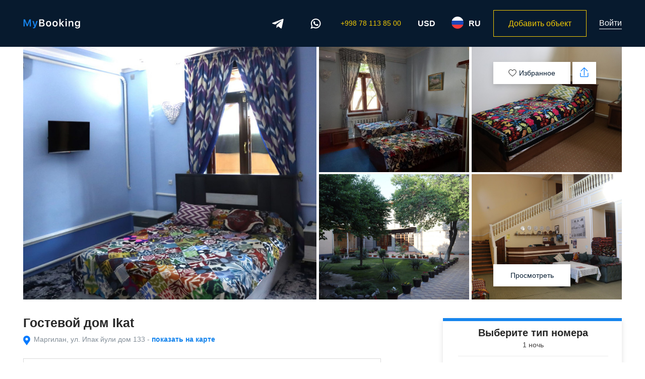

--- FILE ---
content_type: text/html; charset=UTF-8
request_url: https://mybooking.uz/en/hotels/margilan/ikathouse?selected=545-247-2-1
body_size: 51841
content:
<!DOCTYPE html>
<html lang="ru" data-language="ru">
<head>
    <meta name="google-play-app" content="app-id=com.mybookinguz">
    <meta name="apple-itunes-app"
    content="app-id=1439242487, affiliate-data=myAffiliateData, app-argument=https://apps.apple.com/us/app/mybooking/id1439242487?itsct=apps_box&itscg=30200">
    <meta charset="utf-8">
    <meta http-equiv="X-UA-Compatible" content="IE=edge">
    <meta name="viewport" content="width=device-width, initial-scale=1, maximum-scale=1, user-scalable=0">
    <meta name="csrf-token" content="wklubUJFy1aRWVemTp0jB8dIwjzWcamIsZRBkvy9">
    <meta name="yandex-verification" content="696e1f696bfc0b54"/>
    <meta name="google-site-verification" content="GBMhvT6xEfnxDJ1xcY-_stKBoUvT-TYjgcWdLHnDaow"/>
    <meta name="format-detection" content="telephone=no">
    <title>  Авторский Гостевой дом Ikat в Маргилан – бронируйте без комиссии
 - MyBooking.uz</title>
          <meta name="description" content="Авторский Гостевой дом Ikat — отель в городе Маргилан. Адрес: Ipak yuli 133. Бронируйте напрямую через MyBooking.uz — без комиссии и посредников.">
    <meta name="keywords" content="гостевой дом ikat, отель маргилан, гостиница маргилан, бронирование отеля маргилан">
    <meta property="og:description" content="Авторский Гостевой дом Ikat — отель в городе Маргилан. Адрес: Ipak yuli 133. Бронируйте напрямую через MyBooking.uz — без комиссии и посредников." />
        <meta name="robots" content="all">
    <meta property="og:locale" content="ru"/>
    <meta property="og:title" content="  Авторский Гостевой дом Ikat в Маргилан – бронируйте без комиссии
 - MyBooking.uz"/>
    <meta property="og:url" content="https://mybooking.uz/en/hotels/margilan/ikathouse?selected=545-247-2-1"/>
    <meta property="og:image" content="    https://mybooking-file-storage-eu.s3.eu-central-1.amazonaws.com/uploads/hotel/images/422_1715870376FPm2_150x150.jpg
  "/>
    <meta property="og:site_name" content="Поиск и бронирование гостиниц в Узбекистане - MyBooking.uz"/>
    <meta http-equiv="Content-Security-Policy" content="upgrade-insecure-requests">
      <script type="application/ld+json">
    {
    "@context": "https://schema.org",
    "@type": "Hotel",
    "name": "Гостевой дом Ikat",
    "identifier": "4392664f-ea2e-4cad-b8e3-b29c8f5e4c82",
    "url": "https://mybooking.uz/en/hotels/margilan/ikathouse",
    "description": "Гостевой дом Ikat находится в городе Маргилан. В гостевом доме возможно размещение с домашними животными. При гостевом доме открыт бар. В гостевом доме работает круглосуточная стойка регистрации. Расстояние до международного аэропорта Фергана составляет 11 км. К вашим услугам номера с собственной ванной комнатой. В числе удобств телевизор со спутниковыми каналами. Guest House Ikathouse отличается выгодной ценой. Расположение Guest House Ikathouse располагается в 9.1 км от центра города Фергана. В номерах удобная современная мебель.",
    "image": [
        "https://mybooking-file-storage-eu.s3.eu-central-1.amazonaws.com/uploads/hotel/images/422_1715870376FPm2_730x400.jpg",
        "https://mybooking-file-storage-eu.s3.eu-central-1.amazonaws.com/uploads/hotel/images/422_1715869423IrLn_730x400.jpg",
        "https://mybooking-file-storage-eu.s3.eu-central-1.amazonaws.com/uploads/hotel/images/422_1715870332OHxu_730x400.JPG",
        "https://mybooking-file-storage-eu.s3.eu-central-1.amazonaws.com/uploads/hotel/images/422_1715870364tow0_730x400.jpg",
        "https://mybooking-file-storage-eu.s3.eu-central-1.amazonaws.com/uploads/hotel/images/422_1715870369A2np_730x400.jpg"
    ],
    "address": {
        "@type": "PostalAddress",
        "streetAddress": "Ipak yuli 133",
        "addressLocality": "Маргилан",
        "addressCountry": "UZ",
        "postalCode": "151101"
    },
    "geo": {
        "@type": "GeoCoordinates",
        "latitude": 40.46153338037613,
        "longitude": 71.7278838772233
    },
    "aggregateRating": {
        "@type": "AggregateRating",
        "bestRating": 10,
        "ratingValue": "4.9",
        "ratingCount": "20",
        "reviewCount": "20",
        "worstRating": 1
    },
    "amenityFeature": [
        {
            "@type": "LocationFeatureSpecification",
            "name": "Airport distance",
            "value": {
                "@type": "QuantitativeValue",
                "value": 9.7,
                "unitCode": "KMT"
            }
        },
        {
            "@type": "LocationFeatureSpecification",
            "name": "Railway station distance",
            "value": {
                "@type": "QuantitativeValue",
                "value": 2.2,
                "unitCode": "KMT"
            }
        },
        {
            "@type": "LocationFeatureSpecification",
            "name": "City center distance",
            "value": {
                "@type": "QuantitativeValue",
                "value": 1.9,
                "unitCode": "KMT"
            }
        }
    ],
    "containedInPlace": {
        "@type": "Place",
        "name": "Маргилан",
        "geo": {
            "@type": "GeoCoordinates",
            "latitude": 40.477868529695165,
            "longitude": 71.7211194480411
        }
    },
    "keywords": [
        "гостевой дом ikat",
        "отель маргилан",
        "гостиница маргилан",
        "бронирование отеля маргилан"
    ],
    "sameAs": [
        "https://Www.ikathouse.uz",
        "https://www.tripadvisor.ru/Hotel_Review-g815343-d11619489-Reviews-Guest_House_Ikathouse-Margilan_Fergana_Province.html?m=47588"
    ]
}
</script>

<script type="application/ld+json">
    {
    "@context": "https://schema.org",
    "@type": "BreadcrumbList",
    "itemListElement": [
        {
            "@type": "ListItem",
            "position": 1,
            "name": "MyBooking.uz",
            "item": "https://mybooking.uz"
        },
        {
            "@type": "ListItem",
            "position": 2,
            "name": "Маргилан",
            "item": "https://mybooking.uz/hotels/margilan"
        },
        {
            "@type": "ListItem",
            "position": 3,
            "name": "Гостевой дом Ikat",
            "item": "https://mybooking.uz/en/hotels/margilan/ikathouse"
        }
    ]
}
</script>                <link rel="alternate" hreflang="ru" href="https://mybooking.uz/ru/hotels/margilan/ikathouse">
            <link rel="alternate" hreflang="uz" href="https://mybooking.uz/uz/hotels/margilan/ikathouse">
            <link rel="alternate" hreflang="en" href="https://mybooking.uz/en/hotels/margilan/ikathouse">
        <link rel="alternate" hreflang="x-default" href="https://mybooking.uz/ru/hotels/margilan/ikathouse">
    <link rel="canonical" href="https://mybooking.uz/en/hotels/margilan/ikathouse">
    <link rel="apple-touch-icon" sizes="57x57" href="https://mybooking.uz/frontend/images/favicon/apple-icon-57x57.png">
    <link rel="apple-touch-icon" sizes="60x60" href="https://mybooking.uz/frontend/images/favicon/apple-icon-60x60.png">
    <link rel="apple-touch-icon" sizes="72x72" href="https://mybooking.uz/frontend/images/favicon/apple-icon-72x72.png">
    <link rel="apple-touch-icon" sizes="76x76" href="https://mybooking.uz/frontend/images/favicon/apple-icon-76x76.png">
    <link rel="apple-touch-icon" sizes="114x114" href="https://mybooking.uz/frontend/images/favicon/apple-icon-114x114.png">
    <link rel="apple-touch-icon" sizes="120x120" href="https://mybooking.uz/frontend/images/favicon/apple-icon-120x120.png">
    <link rel="apple-touch-icon" sizes="144x144" href="https://mybooking.uz/frontend/images/favicon/apple-icon-144x144.png">
    <link rel="apple-touch-icon" sizes="152x152" href="https://mybooking.uz/frontend/images/favicon/apple-icon-152x152.png">
    <link rel="apple-touch-icon" sizes="180x180" href="https://mybooking.uz/frontend/images/favicon/apple-icon-180x180.png">
    <link rel="icon" type="image/png" sizes="192x192" href="https://mybooking.uz/frontend/images/favicon/android-icon-192x192.png">
    <link rel="icon" type="image/png" sizes="32x32" href="https://mybooking.uz/frontend/images/favicon/favicon-32x32.png">
    <link rel="icon" type="image/png" sizes="96x96" href="https://mybooking.uz/frontend/images/favicon/favicon-96x96.png">
    <link rel="icon" type="image/png" sizes="16x16" href="https://mybooking.uz/frontend/images/favicon/favicon-16x16.png">
    <link rel="shortcut icon" type="image/x-icon" href="https://mybooking.uz/frontend/images/favicon/favicon.ico">
    <meta name="theme-color" content="#071a2e">
    <meta name="msapplication-navbutton-color" content="#071a2e">
    <meta name="apple-mobile-web-app-status-bar-style" content="#071a2e">
    <link rel="stylesheet" href="https://mybooking.uz/frontend/css/jquery.smartbanner.css" type="text/css" media="screen">
          <link rel="stylesheet" href="https://mybooking.uz/frontend/css/leaflet.css">
  <link rel="stylesheet" href="/frontend/css/frontend.css?id=41d6623ecb938d5704586b0dbebff65d">
  <link rel="stylesheet" href="https://mybooking.uz/frontend/css/hotel-gallery.css">
  <link rel="stylesheet" href="/frontend/css/new-map.build.css?id=d8e878accfd63a75ef6329ae0672d77f">
  <link rel="stylesheet" href="https://use.fontawesome.com/releases/v5.8.1/css/all.css"
    integrity="sha384-50oBUHEmvpQ+1lW4y57PTFmhCaXp0ML5d60M1M7uH2+nqUivzIebhndOJK28anvf" crossorigin="anonymous">
  <style>
    @media (max-width: 960px) {
      .hp-main-rooms_sleeps:before {
        content: 'Цена за:';
        margin-right: 3px;
        font-size: 12px;
        letter-spacing: 0;
        font-family: 'SF Pro Text Regular';
        color: #282828
      }
    }

    .container-loader div {
      left: 50%;
    }

    @media screen and (max-width: 960px) {
      .container-loader div {
        left: 45%;
      }
    }

    @media screen and (max-width: 768px) {
      .container-loader div {
        left: 45%;
      }
    }

    @media screen and (max-width: 425px) {
      .container-loader div {
        left: 41%;
      }
    }

    .lds-facebook {
      display: inline-block;
      position: relative;
      width: 80px;
      height: 80px;
    }

    .lds-facebook div {
      display: inline-block;
      position: absolute;
      left: 8px;
      width: 16px;
      background: #1785ed;
      animation: lds-facebook 1.2s cubic-bezier(0, 0.5, 0.5, 1) infinite;
    }

    .lds-facebook div:nth-child(1) {
      left: 8px;
      animation-delay: -0.24s;
    }

    .lds-facebook div:nth-child(2) {
      left: 32px;
      animation-delay: -0.12s;
    }

    .lds-facebook div:nth-child(3) {
      left: 56px;
      animation-delay: 0s;
    }

    @keyframes lds-facebook {
      0% {
        top: 8px;
        height: 64px;
      }

      50%,
      100% {
        top: 24px;
        height: 32px;
      }
    }
  </style>
        <!-- Facebook Pixel Code -->
        <script>
            !function (f, b, e, v, n, t, s) {
                if (f.fbq) return;
                n = f.fbq = function () {
                    n.callMethod ?
                        n.callMethod.apply(n, arguments) : n.queue.push(arguments)
                };
                if (!f._fbq) f._fbq = n;
                n.push = n;
                n.loaded = !0;
                n.version = '2.0';
                n.queue = [];
                t = b.createElement(e);
                t.async = !0;
                t.src = v;
                s = b.getElementsByTagName(e)[0];
                s.parentNode.insertBefore(t, s)
            }(window, document, 'script',
                'https://connect.facebook.net/en_US/fbevents.js');
            fbq('init', '1647784435400056');
            fbq('track', 'PageView');
        </script>
        <noscript><img height="1" width="1" style="display:none"
                       src="https://www.facebook.com/tr?id=1647784435400056&ev=PageView&noscript=1"
            /></noscript>
        <!-- End Facebook Pixel Code -->

        <!-- Google Tag Manager -->
                    <script>(function(w,d,s,l,i){w[l]=w[l]||[];w[l].push({'gtm.start':
                        new Date().getTime(),event:'gtm.js'});var f=d.getElementsByTagName(s)[0],
                    j=d.createElement(s),dl=l!='dataLayer'?'&l='+l:'';j.async=true;j.src=
                    'https://www.googletagmanager.com/gtm.js?id='+i+dl;f.parentNode.insertBefore(j,f);
                })(window,document,'script','dataLayer','GTM-PDVK2DC');</script>
            <!-- End Google Tag Manager -->

            <!-- Google Tag Manager (noscript) -->
            <noscript><iframe src="https://www.googletagmanager.com/ns.html?id=GTM-PDVK2DC"
                              height="0" width="0" style="display:none;visibility:hidden"></iframe></noscript>
            <!-- End Google Tag Manager (noscript) -->

            <!-- Top.Mail.Ru counter -->
            <script type="text/javascript">
                var _tmr = window._tmr || (window._tmr = []);
                _tmr.push({id: "3357256", type: "pageView", start: (new Date()).getTime()});
                (function (d, w, id) {
                    if (d.getElementById(id)) return;
                    var ts = d.createElement("script"); ts.type = "text/javascript"; ts.async = true; ts.id = id;
                    ts.src = "https://top-fwz1.mail.ru/js/code.js";
                    var f = function () {var s = d.getElementsByTagName("script")[0]; s.parentNode.insertBefore(ts, s);};
                    if (w.opera == "[object Opera]") { d.addEventListener("DOMContentLoaded", f, false); } else { f(); }
                })(document, window, "tmr-code");
            </script>
            <noscript><div><img src="https://top-fwz1.mail.ru/counter?id=3357256;js=na" style="position:absolute;left:-9999px;" alt="Top.Mail.Ru" /></div></noscript>
            <!-- /Top.Mail.Ru counter -->
        
        <meta name="facebook-domain-verification" content="rsxpaps5bbowqzz7bv1lupyfj0whkr" />
    </head>
<body class="preload    ">
<div id="mybooking">
            <header class="header   " id="header">
    <div class="mb-container container">
        <div class="header__wrapper">
            <div class="header__left-side">
                                <a href="https://mybooking.uz/en" class="header__logo">
                    <svg class="header__logo-icon" width="113" height="20" viewBox="0 0 113 20" fill="none" xmlns="http://www.w3.org/2000/svg">
                        <path d="M15.2891 15.5V1.4082H12.3398L8.10156 11.6719H7.92578L3.6875 1.4082H0.738281V15.5H3.08203V5.58789H3.21875L7.11523 14.9531H8.91211L12.8086 5.58789H12.9453V15.5H15.2891ZM20.4036 19.377C22.7962 19.377 23.9387 18.498 24.847 15.8418L28.7044 4.81641H26.1458L23.6555 13.1562H23.4895L20.9895 4.81641H18.3333L22.1516 15.5488L22.0247 16.0176C21.7122 17.0039 21.136 17.3945 20.1106 17.3945C19.9446 17.3945 19.5833 17.3848 19.4466 17.3555V19.3379C19.6028 19.3672 20.2571 19.377 20.4036 19.377Z" fill="#1785ED"/>
                        <path d="M37.7935 15.5C40.8013 15.5 42.6373 13.9668 42.6373 11.4961C42.6373 9.66016 41.3287 8.29297 39.4341 8.11719V7.94141C40.8502 7.7168 41.9439 6.4082 41.9439 4.92383C41.9439 2.75586 40.3326 1.4082 37.6568 1.4082H31.7681V15.5H37.7935ZM34.2877 3.41016H37.0416C38.565 3.41016 39.4537 4.13281 39.4537 5.37305C39.4537 6.64258 38.5064 7.33594 36.7193 7.33594H34.2877V3.41016ZM34.2877 13.498V9.15234H37.1197C39.0435 9.15234 40.0591 9.89453 40.0591 11.3008C40.0591 12.7363 39.0728 13.498 37.2173 13.498H34.2877ZM50.4569 15.7148C53.6502 15.7148 55.5936 13.625 55.5936 10.1582C55.5936 6.70117 53.6405 4.60156 50.4569 4.60156C47.283 4.60156 45.3202 6.71094 45.3202 10.1582C45.3202 13.625 47.2537 15.7148 50.4569 15.7148ZM50.4569 13.6836C48.7674 13.6836 47.8006 12.3945 47.8006 10.1582C47.8006 7.93164 48.7674 6.63281 50.4569 6.63281C52.1366 6.63281 53.1034 7.93164 53.1034 10.1582C53.1034 12.3945 52.1463 13.6836 50.4569 13.6836ZM63.3644 15.7148C66.5577 15.7148 68.5011 13.625 68.5011 10.1582C68.5011 6.70117 66.548 4.60156 63.3644 4.60156C60.1905 4.60156 58.2277 6.71094 58.2277 10.1582C58.2277 13.625 60.1613 15.7148 63.3644 15.7148ZM63.3644 13.6836C61.6749 13.6836 60.7081 12.3945 60.7081 10.1582C60.7081 7.93164 61.6749 6.63281 63.3644 6.63281C65.0441 6.63281 66.0109 7.93164 66.0109 10.1582C66.0109 12.3945 65.0538 13.6836 63.3644 13.6836ZM74.348 9.17188H74.182V0.685547H71.7602V15.5H74.182V11.7793L75.0414 10.9199L78.4691 15.5H81.3988L76.848 9.39648L81.1059 4.81641H78.2934L74.348 9.17188ZM84.0134 15.5H86.4255V4.81641H84.0134V15.5ZM85.2145 3.07812C86.1032 3.07812 86.7087 2.51172 86.7087 1.74023C86.7087 0.96875 86.1032 0.402344 85.2145 0.402344C84.3356 0.402344 83.7204 0.96875 83.7204 1.74023C83.7204 2.51172 84.3356 3.07812 85.2145 3.07812ZM90.1533 15.5H92.5752V9.2793C92.5752 7.70703 93.4834 6.71094 94.9287 6.71094C96.4033 6.71094 97.0869 7.53125 97.0869 9.16211V15.5H99.5088V8.58594C99.5088 6.03711 98.2099 4.60156 95.8271 4.60156C94.2353 4.60156 93.1611 5.33398 92.6533 6.52539H92.4873V4.81641H90.1533V15.5ZM107.69 13.3711C106 13.3711 105.043 12.082 105.043 10.041C105.043 8 106 6.70117 107.69 6.70117C109.369 6.70117 110.395 8 110.395 10.041C110.395 12.082 109.379 13.3711 107.69 13.3711ZM107.69 19.5625C110.805 19.5625 112.778 18.0098 112.778 15.5391V4.81641H110.444V6.52539H110.278C109.692 5.36328 108.422 4.64062 106.967 4.64062C104.242 4.64062 102.553 6.76953 102.553 10.041C102.553 13.2539 104.233 15.3438 106.928 15.3438C108.412 15.3438 109.574 14.7188 110.19 13.5762H110.356V15.5977C110.356 16.9355 109.389 17.7168 107.729 17.7168C106.401 17.7168 105.541 17.248 105.385 16.5156H102.953C103.149 18.3516 104.946 19.5625 107.69 19.5625Z" fill="white"/>
                    </svg>
                </a>
            </div>
            <div class="header__right-side">
                <a href="https://t.me/mybooking_uz" target="_blank" class="header__telegram header__item">
                    <svg width="23" height="20" viewBox="0 0 23 20" fill="none" xmlns="http://www.w3.org/2000/svg">
                        <path d="M8.5207 18.349C7.84583 18.349 7.9605 18.0942 7.72775 17.4516L5.74316 10.9202L21.0196 1.85742" fill="#071A2E"/>
                        <path d="M8.51953 18.3489C9.04032 18.3489 9.27042 18.1107 9.56111 17.8281L12.3386 15.1273L8.87401 13.0381" fill="white"/>
                        <path d="M8.87444 13.0388L17.2695 19.2412C18.2275 19.7698 18.9189 19.4961 19.1576 18.3518L22.5748 2.2485C22.9247 0.845811 22.0401 0.209617 21.1236 0.625692L1.05769 8.36303C-0.311998 8.91241 -0.304013 9.67656 0.808025 10.0171L5.9574 11.6243L17.8787 4.10322C18.4415 3.76194 18.958 3.94542 18.5341 4.32167" fill="white"/>
                    </svg>
                </a>
                <a href="https://wa.me/998881838500" target="_blank" class="header__whatsapp header__item">
                    <svg width="23" height="20" enable-background="new 0 0 308 308" version="1.1" viewBox="0 0 308 308" xml:space="preserve" xmlns="http://www.w3.org/2000/svg">
                        <g fill="#fff">
                            <path d="m227.9 176.98c-0.6-0.288-23.054-11.345-27.044-12.781-1.629-0.585-3.374-1.156-5.23-1.156-3.032 0-5.579 1.511-7.563 4.479-2.243 3.334-9.033 11.271-11.131 13.642-0.274 0.313-0.648 0.687-0.872 0.687-0.201 0-3.676-1.431-4.728-1.888-24.087-10.463-42.37-35.624-44.877-39.867-0.358-0.61-0.373-0.887-0.376-0.887 0.088-0.323 0.898-1.135 1.316-1.554 1.223-1.21 2.548-2.805 3.83-4.348 0.607-0.731 1.215-1.463 1.812-2.153 1.86-2.164 2.688-3.844 3.648-5.79l0.503-1.011c2.344-4.657 0.342-8.587-0.305-9.856-0.531-1.062-10.012-23.944-11.02-26.348-2.424-5.801-5.627-8.502-10.078-8.502-0.413 0 0 0-1.732 0.073-2.109 0.089-13.594 1.601-18.672 4.802-5.385 3.395-14.495 14.217-14.495 33.249 0 17.129 10.87 33.302 15.537 39.453 0.116 0.155 0.329 0.47 0.638 0.922 17.873 26.102 40.154 45.446 62.741 54.469 21.745 8.686 32.042 9.69 37.896 9.69h1e-3c2.46 0 4.429-0.193 6.166-0.364l1.102-0.105c7.512-0.666 24.02-9.22 27.775-19.655 2.958-8.219 3.738-17.199 1.77-20.458-1.348-2.216-3.671-3.331-6.612-4.743z"/>
                            <path d="m156.73 0c-83.416 0-151.28 67.354-151.28 150.14 0 26.777 7.166 52.988 20.741 75.928l-25.983 76.645c-0.484 1.429-0.124 3.009 0.933 4.085 0.763 0.779 1.798 1.199 2.855 1.199 0.405 0 0.813-0.061 1.211-0.188l79.92-25.396c21.87 11.685 46.588 17.853 71.604 17.853 83.408 1e-3 151.26-67.346 151.26-150.13 0-82.789-67.857-150.14-151.27-150.14zm0 268.99c-23.539 0-46.338-6.797-65.936-19.657-0.659-0.433-1.424-0.655-2.194-0.655-0.407 0-0.815 0.062-1.212 0.188l-40.035 12.726 12.924-38.129c0.418-1.234 0.209-2.595-0.561-3.647-14.924-20.392-22.813-44.485-22.813-69.677 0-65.543 53.754-118.87 119.83-118.87 66.064 0 119.81 53.324 119.81 118.87 1e-3 65.535-53.746 118.85-119.81 118.85z"/>
                        </g>
                    </svg>
                </a>
                <a href="tel:+998781138500" class="header__number header__item">
                    +998 78 113 85 00
                </a>
                <div class="header__currency header__item mb-select" id="currency">
                    <button class="header__currency-current mb-select__header" id="currency-header" data-value="USD" data-currency="USD">
                        USD
                    </button>
                    <div class="header__currency-select mb-select__container" id="currency-select">
                        <span class="header__currency-title mb-select__title">
                            Выберите валюту
                        </span>
                        <div class="header__currency-body mb-select__body">
                                                            <button class="header__currency-item mb-select__item" data-value="UZS" data-currency="UZS">
                                    Узбекский сум - UZS
                                </button>
                                                            <button class="header__currency-item mb-select__item" data-value="USD" data-currency="USD">
                                    США доллар - &#36;
                                </button>
                                                            <button class="header__currency-item mb-select__item" data-value="EUR" data-currency="EUR">
                                    Евро - &#128;
                                </button>
                                                            <button class="header__currency-item mb-select__item" data-value="KZT" data-currency="KZT">
                                    Казахстан тенге - &#8376;
                                </button>
                                                            <button class="header__currency-item mb-select__item" data-value="RUB" data-currency="RUB">
                                    Российский рубль - &#8381;
                                </button>
                                                    </div>
                    </div>
                </div>
                <div class="header__lang header__item mb-select" id="lang">
                    <button class="header__lang-current mb-select__header" id="lang-header">
                        <div class="header__lang-flag">
                            <img src="https://mybooking.uz/frontend/images/icons/ru_flag.svg"
                                 alt="Флаг ru" class="header__lang-img">
                        </div>
                        <span class="header__lang-val">
                            RU
                        </span>
                    </button>
                    <div class="header__lang-select mb-select__container" id="lang-select">
                        <span class="header__lang-title mb-select__title">
                            Выберите язык
                        </span>
                        <div class="mb-select__body">
                                                            <button class="header__lang-item mb-select__item" data-value="https://mybooking.uz/en/hotels/margilan/ikathouse?selected=545-247-2-1" data-key="en">
                                    <div class="header__lang-flag">
                                        <img src="https://mybooking.uz/frontend/images/icons/en_flag.svg"
                                             alt="Флаг en" class="header__lang-img">
                                    </div>
                                    <span>
                                        Английский (EN)
                                    </span>
                                </button>
                                                            <button class="header__lang-item mb-select__item" data-value="https://mybooking.uz/ru/hotels/margilan/ikathouse?selected=545-247-2-1" data-key="ru">
                                    <div class="header__lang-flag">
                                        <img src="https://mybooking.uz/frontend/images/icons/ru_flag.svg"
                                             alt="Флаг ru" class="header__lang-img">
                                    </div>
                                    <span>
                                        Русский (RU)
                                    </span>
                                </button>
                                                            <button class="header__lang-item mb-select__item" data-value="https://mybooking.uz/uz/hotels/margilan/ikathouse?selected=545-247-2-1" data-key="uz">
                                    <div class="header__lang-flag">
                                        <img src="https://mybooking.uz/frontend/images/icons/uz_flag.svg"
                                             alt="Флаг uz" class="header__lang-img">
                                    </div>
                                    <span>
                                        Узбекский (UZ)
                                    </span>
                                </button>
                                                    </div>
                    </div>
                </div>
                                    <a href="https://join.mybooking.uz/en" class="header__object mb-object header__item">
                        Добавить объект
                    </a>
                                                    <a href="https://mybooking.uz/en/login" target="_blank" class="header__enter">
                        Войти
                    </a>
                            </div>
            <div class="header__extend">
                <a href="https://t.me/mybooking_uz" target="_blank" class="header__telegram">
                    <svg width="23" height="20" viewBox="0 0 23 20" fill="none" xmlns="http://www.w3.org/2000/svg">
                        <path d="M8.5207 18.349C7.84583 18.349 7.9605 18.0942 7.72775 17.4516L5.74316 10.9202L21.0196 1.85742" fill="#071A2E"/>
                        <path d="M8.51953 18.3489C9.04032 18.3489 9.27042 18.1107 9.56111 17.8281L12.3386 15.1273L8.87401 13.0381" fill="white"/>
                        <path d="M8.87444 13.0388L17.2695 19.2412C18.2275 19.7698 18.9189 19.4961 19.1576 18.3518L22.5748 2.2485C22.9247 0.845811 22.0401 0.209617 21.1236 0.625692L1.05769 8.36303C-0.311998 8.91241 -0.304013 9.67656 0.808025 10.0171L5.9574 11.6243L17.8787 4.10322C18.4415 3.76194 18.958 3.94542 18.5341 4.32167" fill="white"/>
                    </svg>
                </a>
                <a href="https://wa.me/998881838500" target="_blank" class="header__telegram">
                    <svg width="23" height="20" enable-background="new 0 0 308 308" version="1.1" viewBox="0 0 308 308" xml:space="preserve" xmlns="http://www.w3.org/2000/svg">
                        <g fill="#fff">
                            <path d="m227.9 176.98c-0.6-0.288-23.054-11.345-27.044-12.781-1.629-0.585-3.374-1.156-5.23-1.156-3.032 0-5.579 1.511-7.563 4.479-2.243 3.334-9.033 11.271-11.131 13.642-0.274 0.313-0.648 0.687-0.872 0.687-0.201 0-3.676-1.431-4.728-1.888-24.087-10.463-42.37-35.624-44.877-39.867-0.358-0.61-0.373-0.887-0.376-0.887 0.088-0.323 0.898-1.135 1.316-1.554 1.223-1.21 2.548-2.805 3.83-4.348 0.607-0.731 1.215-1.463 1.812-2.153 1.86-2.164 2.688-3.844 3.648-5.79l0.503-1.011c2.344-4.657 0.342-8.587-0.305-9.856-0.531-1.062-10.012-23.944-11.02-26.348-2.424-5.801-5.627-8.502-10.078-8.502-0.413 0 0 0-1.732 0.073-2.109 0.089-13.594 1.601-18.672 4.802-5.385 3.395-14.495 14.217-14.495 33.249 0 17.129 10.87 33.302 15.537 39.453 0.116 0.155 0.329 0.47 0.638 0.922 17.873 26.102 40.154 45.446 62.741 54.469 21.745 8.686 32.042 9.69 37.896 9.69h1e-3c2.46 0 4.429-0.193 6.166-0.364l1.102-0.105c7.512-0.666 24.02-9.22 27.775-19.655 2.958-8.219 3.738-17.199 1.77-20.458-1.348-2.216-3.671-3.331-6.612-4.743z"></path>
                            <path d="m156.73 0c-83.416 0-151.28 67.354-151.28 150.14 0 26.777 7.166 52.988 20.741 75.928l-25.983 76.645c-0.484 1.429-0.124 3.009 0.933 4.085 0.763 0.779 1.798 1.199 2.855 1.199 0.405 0 0.813-0.061 1.211-0.188l79.92-25.396c21.87 11.685 46.588 17.853 71.604 17.853 83.408 1e-3 151.26-67.346 151.26-150.13 0-82.789-67.857-150.14-151.27-150.14zm0 268.99c-23.539 0-46.338-6.797-65.936-19.657-0.659-0.433-1.424-0.655-2.194-0.655-0.407 0-0.815 0.062-1.212 0.188l-40.035 12.726 12.924-38.129c0.418-1.234 0.209-2.595-0.561-3.647-14.924-20.392-22.813-44.485-22.813-69.677 0-65.543 53.754-118.87 119.83-118.87 66.064 0 119.81 53.324 119.81 118.87 1e-3 65.535-53.746 118.85-119.81 118.85z"></path>
                        </g>
                    </svg>
                </a>
                <a href="tel:+998781138500" class="header__mobile">
                    <svg width="21" height="21" viewBox="0 0 21 21" fill="none" xmlns="http://www.w3.org/2000/svg">
                        <path d="M12.6808 14.2867C13.0017 13.9671 13.0017 13.9671 13.387 13.5836C13.7445 13.2279 14.0257 12.9484 14.205 12.7707C15.0983 11.8853 16.2915 11.8852 17.1865 12.772C18.0184 13.5963 18.861 14.4385 19.7184 15.3023C20.6239 16.2148 20.6181 17.4088 19.709 18.3263C19.5291 18.5079 19.2343 18.7239 18.8337 18.9818C18.7443 19.0393 18.6504 19.0984 18.5524 19.1589C18.2886 19.3216 18.0072 19.487 17.7258 19.6468C17.557 19.7427 17.4253 19.8157 17.3604 19.8508C16.3311 20.4446 14.6591 20.5731 13.5867 20.1588C13.479 20.126 13.2865 20.0606 13.0213 19.9598C12.5846 19.7939 12.0994 19.5871 11.5778 19.3365C10.0899 18.6218 8.60262 17.6982 7.21287 16.542C6.65478 16.0777 6.12276 15.5835 5.6206 15.0586C5.21546 14.635 4.83038 14.1937 4.46486 13.7365C3.2614 12.2312 2.31641 10.6203 1.59982 9.00883C1.34862 8.44392 1.14367 7.91856 0.981356 7.44577C0.882816 7.15874 0.819798 6.9506 0.802351 6.87766C0.398709 5.76612 0.627519 4.09296 1.30043 3.10836C1.34248 3.04327 1.41619 2.93163 1.51321 2.78873C1.67488 2.55062 1.84291 2.31237 2.00938 2.08885C2.08161 1.99186 2.15217 1.89954 2.22074 1.81253C2.39665 1.58934 2.55632 1.40486 2.69967 1.26382C3.59442 0.383854 4.78557 0.385082 5.68196 1.26531C6.04733 1.62387 7.62564 3.20328 8.1966 3.77915C9.12059 4.71181 9.12269 5.89069 8.19987 6.81808C8.06145 6.95723 7.76074 7.25854 7.34593 7.67383C6.99363 8.02649 6.99363 8.02649 6.70088 8.31945C6.54983 8.47059 6.4962 8.52425 6.46146 8.55902C6.52021 8.70824 6.61761 8.93882 6.75038 9.22584C7.00736 9.78143 7.30185 10.3367 7.62762 10.8522C7.98262 11.414 8.35299 11.8926 8.7312 12.2613C9.08048 12.6018 9.49712 12.9314 9.96688 13.2468C10.5151 13.6148 11.1054 13.9442 11.696 14.229C12.002 14.3766 12.2475 14.484 12.4147 14.5517C12.4527 14.5139 12.5098 14.457 12.6808 14.2867ZM6.43636 8.49406C6.43711 8.49604 6.43787 8.49805 6.43864 8.50008C6.43803 8.49825 6.43722 8.49618 6.43636 8.49406ZM18.979 16.036C18.1237 15.1744 17.2831 14.3342 16.4533 13.512C15.9644 13.0275 15.4256 13.0276 14.9383 13.5106C14.7596 13.6877 14.4788 13.9668 14.1239 14.3199C13.7366 14.7053 13.7366 14.7053 13.4159 15.0248C13.1593 15.2803 13.1593 15.2803 13.0952 15.3442C12.84 15.5984 12.4139 15.6799 12.0965 15.5461C11.9213 15.4781 11.6235 15.3506 11.2434 15.1673C10.6114 14.8624 9.97914 14.5097 9.38627 14.1116C8.86723 13.7632 8.40202 13.3952 8.00403 13.0071C7.561 12.5752 7.14241 12.0343 6.74706 11.4087C6.39481 10.8513 6.07968 10.2571 5.80495 9.66316C5.63981 9.30615 5.52403 9.02657 5.46586 8.87233C5.33372 8.54342 5.42294 8.12456 5.67139 7.87597C5.72992 7.81742 5.72992 7.81742 5.96406 7.58313C6.25675 7.29024 6.25675 7.29023 6.60795 6.93867C7.02317 6.52298 7.32365 6.22189 7.46142 6.0834C7.97961 5.56264 7.97868 5.03925 7.45674 4.51241C6.88909 3.93987 5.3134 2.36309 4.95224 2.00866C4.4607 1.52598 3.91924 1.52543 3.43015 2.00643C3.32322 2.11164 3.18998 2.26558 3.03887 2.45731C2.97645 2.53652 2.9116 2.62136 2.84482 2.71103C2.68837 2.9211 2.52877 3.1474 2.37501 3.37386C2.28278 3.5097 2.21336 3.61484 2.16795 3.68482C1.67457 4.40694 1.49369 5.72966 1.79507 6.5654C1.82007 6.65891 1.87611 6.84401 1.96658 7.10753C2.11928 7.55231 2.31319 8.04939 2.55162 8.58558C3.23399 10.1201 4.13445 11.6551 5.27847 13.0861C5.62502 13.5195 5.98984 13.9376 6.37335 14.3385C6.84766 14.8344 7.35077 15.3017 7.87907 15.7412C9.19852 16.8389 10.6139 17.7179 12.0288 18.3975C12.5231 18.635 12.9813 18.8303 13.3912 18.986C13.6339 19.0783 13.8043 19.1361 13.9256 19.1745C14.7403 19.4881 16.0834 19.3849 16.8514 18.9421C16.9224 18.9035 17.0485 18.8336 17.2113 18.7411C17.4825 18.587 17.7536 18.4277 18.0055 18.2723C18.098 18.2153 18.1863 18.1597 18.2698 18.106C18.6096 17.8872 18.8581 17.7051 18.9691 17.5931C19.4774 17.0801 19.48 16.5409 18.979 16.036Z" fill="white"/>
                    </svg>
                </a>
                <button class="header__burger" id="header-burger">
                    <span class="header__burger-item"></span>
                    <span class="header__burger-item"></span>
                    <span class="header__burger-item"></span>
                </button>
            </div>
        </div>
    </div>
</header>

<div class="mobile-header" id="mobile-menu">
    <div class="mobile-header__wrapper">
                <div class="header__currency header__item mb-select" id="currency">
            <button class="header__currency-current mb-select__header" id="currency-header" data-value="USD" data-currency="USD">
                USD - США доллар
            </button>
            <div class="header__currency-select mb-select__container" id="currency-select">
                <div class="header__currency-body mb-select__body">
                                            <button class="header__currency-item mb-select__item" data-value="UZS" data-currency="UZS">
                            Узбекский сум - UZS
                        </button>
                                            <button class="header__currency-item mb-select__item" data-value="USD" data-currency="USD">
                            США доллар - &#36;
                        </button>
                                            <button class="header__currency-item mb-select__item" data-value="EUR" data-currency="EUR">
                            Евро - &#128;
                        </button>
                                            <button class="header__currency-item mb-select__item" data-value="KZT" data-currency="KZT">
                            Казахстан тенге - &#8376;
                        </button>
                                            <button class="header__currency-item mb-select__item" data-value="RUB" data-currency="RUB">
                            Российский рубль - &#8381;
                        </button>
                                    </div>
            </div>
        </div>
        <div class="header__lang header__item mb-select" id="lang">
            <button class="header__lang-current mb-select__header" id="lang-header">
                <div class="header__lang-flag">
                    <img src="https://mybooking.uz/frontend/images/icons/ru_flag.svg"
                         alt="Флаг ru" class="header__lang-img">
                </div>
                <span class="header__lang-val">
                        Русский
                    </span>
            </button>
            <div class="header__lang-select mb-select__container" id="lang-select">
                <div class="mb-select__body">
                                            <button class="header__lang-item mb-select__item" data-value="https://mybooking.uz/en/hotels/margilan/ikathouse?selected=545-247-2-1" data-key="en">
                                <div class="header__lang-flag">
                                    <img src="https://mybooking.uz/frontend/images/icons/en_flag.svg"
                                         alt="Флаг en" class="header__lang-img">
                                </div>
                                <span>
                                        Английский (EN)
                                    </span>
                            </button>
                                            <button class="header__lang-item mb-select__item" data-value="https://mybooking.uz/ru/hotels/margilan/ikathouse?selected=545-247-2-1" data-key="ru">
                                <div class="header__lang-flag">
                                    <img src="https://mybooking.uz/frontend/images/icons/ru_flag.svg"
                                         alt="Флаг ru" class="header__lang-img">
                                </div>
                                <span>
                                        Русский (RU)
                                    </span>
                            </button>
                                            <button class="header__lang-item mb-select__item" data-value="https://mybooking.uz/uz/hotels/margilan/ikathouse?selected=545-247-2-1" data-key="uz">
                                <div class="header__lang-flag">
                                    <img src="https://mybooking.uz/frontend/images/icons/uz_flag.svg"
                                         alt="Флаг uz" class="header__lang-img">
                                </div>
                                <span>
                                        Узбекский (UZ)
                                    </span>
                            </button>
                                    </div>
            </div>
        </div>
                    <a href="https://mybooking.uz/en/login" target="_blank" class="header__enter">
                Войти
            </a>
                                    <a href="https://join.mybooking.uz/en" class="header__object mb-object header__item">
                Добавить объект
            </a>
                    </div>
</div>

          <div class="hp-header">
  <div class="container">
    <div class="hp-header__image flex-row align-start justify-space">
              <div class=" hp-header__image-big "
             data-image-id="77255">
          <img src="https://mybooking-file-storage-eu.s3.eu-central-1.amazonaws.com/uploads/hotel/images/422_1715870376FPm2_1024x768.jpg"
               alt="Гостевой дом Ikat">
        </div>
                  <div class="hp-header__image-group flex-row justify-space flex-wrap">
                                      <div class=" hp-header__image-group__item "
             data-image-id="77239">
          <img src="https://mybooking-file-storage-eu.s3.eu-central-1.amazonaws.com/uploads/hotel/images/422_1715869423IrLn_1024x768.jpg"
               alt="Гостевой дом Ikat">
        </div>
                                  <div class=" hp-header__image-group__item "
             data-image-id="77243">
          <img src="https://mybooking-file-storage-eu.s3.eu-central-1.amazonaws.com/uploads/hotel/images/422_1715870332OHxu_1024x768.JPG"
               alt="Гостевой дом Ikat">
        </div>
                                  <div class=" hp-header__image-group__item "
             data-image-id="77248">
          <img src="https://mybooking-file-storage-eu.s3.eu-central-1.amazonaws.com/uploads/hotel/images/422_1715870364tow0_1024x768.jpg"
               alt="Гостевой дом Ikat">
        </div>
                                  <div class=" hp-header__image-group__item "
             data-image-id="77252">
          <img src="https://mybooking-file-storage-eu.s3.eu-central-1.amazonaws.com/uploads/hotel/images/422_1715870369A2np_1024x768.jpg"
               alt="Гостевой дом Ikat">
        </div>
                              </div>
                  </div>

    <div class="hp-header__btn hp-header__fav flex-row justify-center align-center  " data-favorite="422">
      <div class="no-active flex-row justify-center align-center">
        <img src="https://mybooking.uz/frontend/images/icons/favorite.svg" alt="favorite">
        Избранное
      </div>
      <div class="active flex-row justify-center align-center">
        <img src="https://mybooking.uz/frontend/images/icons/blue_like.svg" alt="favorited">
        Избранное
      </div>
    </div>
    <div class="hp-header__share">
      <button type="button" class="hp-header__btn-share">
        <svg width="17" height="21" viewBox="0 0 20 23" fill="none" stroke="#007AFF" xmlns="http://www.w3.org/2000/svg">
          <path d="M18.7692 13.1152V20.3845C18.7692 20.8129 18.599 21.2238 18.2961 21.5267C17.9932 21.8297 17.5823 21.9999 17.1538 21.9999H2.61538C2.18696 21.9999 1.77608 21.8297 1.47314 21.5267C1.17019 21.2238 1 20.8129 1 20.3845V13.1152" stroke-width="1.5"/>
          <path d="M9.88477 1V19.5769" stroke-width="1.5"/>
          <path d="M1.80859 9.07684L9.31448 1.57095C9.46594 1.41954 9.67135 1.33447 9.88552 1.33447C10.0997 1.33447 10.3051 1.41954 10.4566 1.57095L17.9624 9.07684" stroke-width="1.5"/>
        </svg>
      </button>
      <div class="hp-header__share-dropdown">
        <p class="hp-header__share-dropdown-title">Поделиться объектом</p>
        <div class="hp-header__share-dropdown-list">

            <button type="button" class="hp-header__share-dropdown-item hp-header__share-btn" data-share="telegraph">
              <svg class="hp-header__share-btn-icon" xmlns="http://www.w3.org/2000/svg" viewBox="0 0 448 512" width="1em" height="1em" data-share-icon="default"><!--!Font Awesome Free 6.6.0 by @fontawesome - https://fontawesome.com License - https://fontawesome.com/license/free Copyright 2024 Fonticons, Inc.--><path d="M384 336l-192 0c-8.8 0-16-7.2-16-16l0-256c0-8.8 7.2-16 16-16l140.1 0L400 115.9 400 320c0 8.8-7.2 16-16 16zM192 384l192 0c35.3 0 64-28.7 64-64l0-204.1c0-12.7-5.1-24.9-14.1-33.9L366.1 14.1c-9-9-21.2-14.1-33.9-14.1L192 0c-35.3 0-64 28.7-64 64l0 256c0 35.3 28.7 64 64 64zM64 128c-35.3 0-64 28.7-64 64L0 448c0 35.3 28.7 64 64 64l192 0c35.3 0 64-28.7 64-64l0-32-48 0 0 32c0 8.8-7.2 16-16 16L64 464c-8.8 0-16-7.2-16-16l0-256c0-8.8 7.2-16 16-16l32 0 0-48-32 0z"/></svg>
              <svg class="hp-header__share-btn-icon" xmlns="http://www.w3.org/2000/svg" width="1em" height="1em" data-share-icon="success" viewBox="0 0 512 512"
                style="display: none;"><!--!Font Awesome Free 6.6.0 by @fontawesome - https://fontawesome.com License - https://fontawesome.com/license/free Copyright 2024 Fonticons, Inc.--><path d="M256 48a208 208 0 1 1 0 416 208 208 0 1 1 0-416zm0 464A256 256 0 1 0 256 0a256 256 0 1 0 0 512zM369 209c9.4-9.4 9.4-24.6 0-33.9s-24.6-9.4-33.9 0l-111 111-47-47c-9.4-9.4-24.6-9.4-33.9 0s-9.4 24.6 0 33.9l64 64c9.4 9.4 24.6 9.4 33.9 0L369 209z"/></svg>
              <span class="hp-header__share-btn-text"
                >Скопировать ссылку на Telegraph</span>
            </button>
            <button type="button" class="hp-header__share-dropdown-item hp-header__share-btn" data-share="facebook">
              <svg class="hp-header__share-btn-icon" width="1em" height="1em" viewBox="0 0 10 22" fill="currentColor" xmlns="http://www.w3.org/2000/svg">
                <path fill-rule="evenodd" clip-rule="evenodd" d="M6.64973 21.4091H2.21567V10.9532H0V7.35049H2.21567V5.18752C2.21567 2.24858 3.4661 0.5 7.02093 0.5H9.97968V4.10406H8.13046C6.7466 4.10406 6.65515 4.60752 6.65515 5.54714L6.64906 7.35049H10L9.6078 10.9532H6.64906V21.4091H6.64973Z" />
              </svg>
              <span class="hp-header__share-btn-text"
                >Facebook</span>
            </button>
            <button type="button" class="hp-header__share-dropdown-item hp-header__share-btn" data-share="telegram">
              <svg class="hp-header__share-btn-icon" xmlns="http://www.w3.org/2000/svg" width="1em" height="1em" viewBox="0 0 496 512">
                <!--!Font Awesome Free 6.6.0 by @fontawesome - https://fontawesome.com License - https://fontawesome.com/license/free Copyright 2024 Fonticons, Inc.-->
                <path d="M248 8C111 8 0 119 0 256S111 504 248 504 496 393 496 256 385 8 248 8zM363 176.7c-3.7 39.2-19.9 134.4-28.1 178.3-3.5 18.6-10.3 24.8-16.9 25.4-14.4 1.3-25.3-9.5-39.3-18.7-21.8-14.3-34.2-23.2-55.3-37.2-24.5-16.1-8.6-25 5.3-39.5 3.7-3.8 67.1-61.5 68.3-66.7 .2-.7 .3-3.1-1.2-4.4s-3.6-.8-5.1-.5q-3.3 .7-104.6 69.1-14.8 10.2-26.9 9.9c-8.9-.2-25.9-5-38.6-9.1-15.5-5-27.9-7.7-26.8-16.3q.8-6.7 18.5-13.7 108.4-47.2 144.6-62.3c68.9-28.6 83.2-33.6 92.5-33.8 2.1 0 6.6 .5 9.6 2.9a10.5 10.5 0 0 1 3.5 6.7A43.8 43.8 0 0 1 363 176.7z"/>
              </svg>
              <span class="hp-header__share-btn-text"
                >Telegram</span>
            </button>

        </div>
      </div>
    </div>
    <button class="dlt-trigger hp-header__btn hp-header__view flex-row justify-center align-center">
      Просмотреть
    </button>
  </div>
</div>
  <div class="hotel-gallery">
    <div class="hotel-gallery__wrapper">
        <div class="hotel-gallery__top">
            <button class="hotel-gallery__back-gallery">
                <svg height="14" width="15" viewBox="0 0 128 128"><path d="M108 60H31.3l29.2-29.2a4 4 0 0 0-5.7-5.6L16 64l38.8 38.8a4 4 0 1 0 5.7-5.6L31.3 68H108a4 4 0 0 0 0-8z" fill="black"></path></svg>
            </button>
            <button class="hotel-gallery__close">
                <svg width="15" height="14" viewBox="0 0 15 14" fill="none" xmlns="http://www.w3.org/2000/svg">
                    <path fill-rule="evenodd" clip-rule="evenodd" d="M13.864 0.636056C13.6687 0.440794 13.3521 0.440794 13.1569 0.636056L7.5 6.29291L1.84315 0.636055C1.64788 0.440793 1.3313 0.440793 1.13604 0.636055C0.940778 0.831317 0.940778 1.1479 1.13604 1.34316L6.79289 7.00002L1.13604 12.6569C0.940777 12.8521 0.940777 13.1687 1.13604 13.364C1.3313 13.5592 1.64788 13.5592 1.84315 13.364L7.5 7.70712L13.1569 13.364C13.3521 13.5592 13.6687 13.5592 13.864 13.364C14.0592 13.1687 14.0592 12.8521 13.864 12.6569L8.20711 7.00002L13.864 1.34316C14.0592 1.1479 14.0592 0.831318 13.864 0.636056Z" fill="black"/>
                </svg>
            </button>
            <h3 class="hotel-gallery__title">
                Гостевой дом Ikat
            </h3>
            <button class="hotel-gallery__booking">
                Забронировать сейчас
            </button>
        </div>
        <div class="hotel-gallery__content">
            <div class="hotel-gallery__photos">
                                    <div class="hotel-gallery__photos-item is-hidden" data-image-id="77255">
                        <div class="hotel-gallery__photos-wrapper">
                            <img data-image-big="https://mybooking-file-storage-eu.s3.eu-central-1.amazonaws.com/uploads/hotel/images/422_1715870376FPm2_730x400.jpg" data-image-extra="https://mybooking-file-storage-eu.s3.eu-central-1.amazonaws.com/uploads/hotel/images/422_1715870376FPm2_1024x768.jpg" class="hotel-gallery__photos-picture" alt="Гостевой дом Ikat">
                        </div>
                                                <span class="hotel-gallery__photos-error">
                            Не получилось загрузить фото
                        </span>
                    </div>
                                    <div class="hotel-gallery__photos-item is-hidden" data-image-id="77239">
                        <div class="hotel-gallery__photos-wrapper">
                            <img data-image-big="https://mybooking-file-storage-eu.s3.eu-central-1.amazonaws.com/uploads/hotel/images/422_1715869423IrLn_730x400.jpg" data-image-extra="https://mybooking-file-storage-eu.s3.eu-central-1.amazonaws.com/uploads/hotel/images/422_1715869423IrLn_1024x768.jpg" class="hotel-gallery__photos-picture" alt="Гостевой дом Ikat">
                        </div>
                                                <span class="hotel-gallery__photos-error">
                            Не получилось загрузить фото
                        </span>
                    </div>
                                    <div class="hotel-gallery__photos-item is-hidden" data-image-id="77243">
                        <div class="hotel-gallery__photos-wrapper">
                            <img data-image-big="https://mybooking-file-storage-eu.s3.eu-central-1.amazonaws.com/uploads/hotel/images/422_1715870332OHxu_730x400.JPG" data-image-extra="https://mybooking-file-storage-eu.s3.eu-central-1.amazonaws.com/uploads/hotel/images/422_1715870332OHxu_1024x768.JPG" class="hotel-gallery__photos-picture" alt="Гостевой дом Ikat">
                        </div>
                                                <span class="hotel-gallery__photos-error">
                            Не получилось загрузить фото
                        </span>
                    </div>
                                    <div class="hotel-gallery__photos-item is-hidden" data-image-id="77248">
                        <div class="hotel-gallery__photos-wrapper">
                            <img data-image-big="https://mybooking-file-storage-eu.s3.eu-central-1.amazonaws.com/uploads/hotel/images/422_1715870364tow0_730x400.jpg" data-image-extra="https://mybooking-file-storage-eu.s3.eu-central-1.amazonaws.com/uploads/hotel/images/422_1715870364tow0_1024x768.jpg" class="hotel-gallery__photos-picture" alt="Гостевой дом Ikat">
                        </div>
                                                <span class="hotel-gallery__photos-error">
                            Не получилось загрузить фото
                        </span>
                    </div>
                                    <div class="hotel-gallery__photos-item is-hidden" data-image-id="77252">
                        <div class="hotel-gallery__photos-wrapper">
                            <img data-image-big="https://mybooking-file-storage-eu.s3.eu-central-1.amazonaws.com/uploads/hotel/images/422_1715870369A2np_730x400.jpg" data-image-extra="https://mybooking-file-storage-eu.s3.eu-central-1.amazonaws.com/uploads/hotel/images/422_1715870369A2np_1024x768.jpg" class="hotel-gallery__photos-picture" alt="Гостевой дом Ikat">
                        </div>
                                                <span class="hotel-gallery__photos-error">
                            Не получилось загрузить фото
                        </span>
                    </div>
                                    <div class="hotel-gallery__photos-item is-hidden" data-image-id="10093">
                        <div class="hotel-gallery__photos-wrapper">
                            <img data-image-big="https://mybooking-file-storage-eu.s3.eu-central-1.amazonaws.com/uploads/hotel/images/422_1523634080qJZ9_730x400.jpg" data-image-extra="https://mybooking-file-storage-eu.s3.eu-central-1.amazonaws.com/uploads/hotel/images/422_1523634080qJZ9_1024x768.jpg" class="hotel-gallery__photos-picture" alt="Гостевой дом Ikat">
                        </div>
                                                <span class="hotel-gallery__photos-error">
                            Не получилось загрузить фото
                        </span>
                    </div>
                                    <div class="hotel-gallery__photos-item is-hidden" data-image-id="77246">
                        <div class="hotel-gallery__photos-wrapper">
                            <img data-image-big="https://mybooking-file-storage-eu.s3.eu-central-1.amazonaws.com/uploads/hotel/images/422_1715870360Wx9W_730x400.jpg" data-image-extra="https://mybooking-file-storage-eu.s3.eu-central-1.amazonaws.com/uploads/hotel/images/422_1715870360Wx9W_1024x768.jpg" class="hotel-gallery__photos-picture" alt="Гостевой дом Ikat">
                        </div>
                                                <span class="hotel-gallery__photos-error">
                            Не получилось загрузить фото
                        </span>
                    </div>
                                    <div class="hotel-gallery__photos-item is-hidden" data-image-id="77247">
                        <div class="hotel-gallery__photos-wrapper">
                            <img data-image-big="https://mybooking-file-storage-eu.s3.eu-central-1.amazonaws.com/uploads/hotel/images/422_1715870363W2Ld_730x400.jpg" data-image-extra="https://mybooking-file-storage-eu.s3.eu-central-1.amazonaws.com/uploads/hotel/images/422_1715870363W2Ld_1024x768.jpg" class="hotel-gallery__photos-picture" alt="Гостевой дом Ikat">
                        </div>
                                                <span class="hotel-gallery__photos-error">
                            Не получилось загрузить фото
                        </span>
                    </div>
                                    <div class="hotel-gallery__photos-item is-hidden" data-image-id="10091">
                        <div class="hotel-gallery__photos-wrapper">
                            <img data-image-big="https://mybooking-file-storage-eu.s3.eu-central-1.amazonaws.com/uploads/hotel/images/422_1523633909ZQEJ_730x400.jpg" data-image-extra="https://mybooking-file-storage-eu.s3.eu-central-1.amazonaws.com/uploads/hotel/images/422_1523633909ZQEJ_1024x768.jpg" class="hotel-gallery__photos-picture" alt="Гостевой дом Ikat">
                        </div>
                                                <span class="hotel-gallery__photos-error">
                            Не получилось загрузить фото
                        </span>
                    </div>
                                    <div class="hotel-gallery__photos-item is-hidden" data-image-id="10090">
                        <div class="hotel-gallery__photos-wrapper">
                            <img data-image-big="https://mybooking-file-storage-eu.s3.eu-central-1.amazonaws.com/uploads/hotel/images/422_1523633746YANV_730x400.jpg" data-image-extra="https://mybooking-file-storage-eu.s3.eu-central-1.amazonaws.com/uploads/hotel/images/422_1523633746YANV_1024x768.jpg" class="hotel-gallery__photos-picture" alt="Гостевой дом Ikat">
                        </div>
                                                <span class="hotel-gallery__photos-error">
                            Не получилось загрузить фото
                        </span>
                    </div>
                                    <div class="hotel-gallery__photos-item is-hidden" data-image-id="77240">
                        <div class="hotel-gallery__photos-wrapper">
                            <img data-image-big="https://mybooking-file-storage-eu.s3.eu-central-1.amazonaws.com/uploads/hotel/images/422_1715869424KQJ0_730x400.jpg" data-image-extra="https://mybooking-file-storage-eu.s3.eu-central-1.amazonaws.com/uploads/hotel/images/422_1715869424KQJ0_1024x768.jpg" class="hotel-gallery__photos-picture" alt="Гостевой дом Ikat">
                        </div>
                                                <span class="hotel-gallery__photos-error">
                            Не получилось загрузить фото
                        </span>
                    </div>
                                    <div class="hotel-gallery__photos-item is-hidden" data-image-id="77253">
                        <div class="hotel-gallery__photos-wrapper">
                            <img data-image-big="https://mybooking-file-storage-eu.s3.eu-central-1.amazonaws.com/uploads/hotel/images/422_1715870373BgOv_730x400.jpg" data-image-extra="https://mybooking-file-storage-eu.s3.eu-central-1.amazonaws.com/uploads/hotel/images/422_1715870373BgOv_1024x768.jpg" class="hotel-gallery__photos-picture" alt="Гостевой дом Ikat">
                        </div>
                                                <span class="hotel-gallery__photos-error">
                            Не получилось загрузить фото
                        </span>
                    </div>
                                    <div class="hotel-gallery__photos-item is-hidden" data-image-id="10089">
                        <div class="hotel-gallery__photos-wrapper">
                            <img data-image-big="https://mybooking-file-storage-eu.s3.eu-central-1.amazonaws.com/uploads/hotel/images/422_1523633595URDN_730x400.jpg" data-image-extra="https://mybooking-file-storage-eu.s3.eu-central-1.amazonaws.com/uploads/hotel/images/422_1523633595URDN_1024x768.jpg" class="hotel-gallery__photos-picture" alt="Гостевой дом Ikat">
                        </div>
                                                <span class="hotel-gallery__photos-error">
                            Не получилось загрузить фото
                        </span>
                    </div>
                                    <div class="hotel-gallery__photos-item is-hidden" data-image-id="10094">
                        <div class="hotel-gallery__photos-wrapper">
                            <img data-image-big="https://mybooking-file-storage-eu.s3.eu-central-1.amazonaws.com/uploads/hotel/images/422_1523634133YA2q_730x400.jpg" data-image-extra="https://mybooking-file-storage-eu.s3.eu-central-1.amazonaws.com/uploads/hotel/images/422_1523634133YA2q_1024x768.jpg" class="hotel-gallery__photos-picture" alt="Гостевой дом Ikat">
                        </div>
                                                <span class="hotel-gallery__photos-error">
                            Не получилось загрузить фото
                        </span>
                    </div>
                                    <div class="hotel-gallery__photos-item is-hidden" data-image-id="77254">
                        <div class="hotel-gallery__photos-wrapper">
                            <img data-image-big="https://mybooking-file-storage-eu.s3.eu-central-1.amazonaws.com/uploads/hotel/images/422_1715870373lUcx_730x400.jpg" data-image-extra="https://mybooking-file-storage-eu.s3.eu-central-1.amazonaws.com/uploads/hotel/images/422_1715870373lUcx_1024x768.jpg" class="hotel-gallery__photos-picture" alt="Гостевой дом Ikat">
                        </div>
                                                <span class="hotel-gallery__photos-error">
                            Не получилось загрузить фото
                        </span>
                    </div>
                                    <div class="hotel-gallery__photos-item is-hidden" data-image-id="77251">
                        <div class="hotel-gallery__photos-wrapper">
                            <img data-image-big="https://mybooking-file-storage-eu.s3.eu-central-1.amazonaws.com/uploads/hotel/images/422_1715870369Pn7u_730x400.jpg" data-image-extra="https://mybooking-file-storage-eu.s3.eu-central-1.amazonaws.com/uploads/hotel/images/422_1715870369Pn7u_1024x768.jpg" class="hotel-gallery__photos-picture" alt="Гостевой дом Ikat">
                        </div>
                                                <span class="hotel-gallery__photos-error">
                            Не получилось загрузить фото
                        </span>
                    </div>
                                    <div class="hotel-gallery__photos-item is-hidden" data-image-id="10086">
                        <div class="hotel-gallery__photos-wrapper">
                            <img data-image-big="https://mybooking-file-storage-eu.s3.eu-central-1.amazonaws.com/uploads/hotel/images/422_1523633371bE6h_730x400.jpg" data-image-extra="https://mybooking-file-storage-eu.s3.eu-central-1.amazonaws.com/uploads/hotel/images/422_1523633371bE6h_1024x768.jpg" class="hotel-gallery__photos-picture" alt="Гостевой дом Ikat">
                        </div>
                                                <span class="hotel-gallery__photos-error">
                            Не получилось загрузить фото
                        </span>
                    </div>
                                    <div class="hotel-gallery__photos-item is-hidden" data-image-id="10087">
                        <div class="hotel-gallery__photos-wrapper">
                            <img data-image-big="https://mybooking-file-storage-eu.s3.eu-central-1.amazonaws.com/uploads/hotel/images/422_1523633379BVDC_730x400.jpg" data-image-extra="https://mybooking-file-storage-eu.s3.eu-central-1.amazonaws.com/uploads/hotel/images/422_1523633379BVDC_1024x768.jpg" class="hotel-gallery__photos-picture" alt="Гостевой дом Ikat">
                        </div>
                                                <span class="hotel-gallery__photos-error">
                            Не получилось загрузить фото
                        </span>
                    </div>
                                    <div class="hotel-gallery__photos-item is-hidden" data-image-id="77249">
                        <div class="hotel-gallery__photos-wrapper">
                            <img data-image-big="https://mybooking-file-storage-eu.s3.eu-central-1.amazonaws.com/uploads/hotel/images/422_1715870366H0HX_730x400.jpg" data-image-extra="https://mybooking-file-storage-eu.s3.eu-central-1.amazonaws.com/uploads/hotel/images/422_1715870366H0HX_1024x768.jpg" class="hotel-gallery__photos-picture" alt="Гостевой дом Ikat">
                        </div>
                                                <span class="hotel-gallery__photos-error">
                            Не получилось загрузить фото
                        </span>
                    </div>
                                    <div class="hotel-gallery__photos-item is-hidden" data-image-id="77241">
                        <div class="hotel-gallery__photos-wrapper">
                            <img data-image-big="https://mybooking-file-storage-eu.s3.eu-central-1.amazonaws.com/uploads/hotel/images/422_1715869425l5DH_730x400.jpg" data-image-extra="https://mybooking-file-storage-eu.s3.eu-central-1.amazonaws.com/uploads/hotel/images/422_1715869425l5DH_1024x768.jpg" class="hotel-gallery__photos-picture" alt="Гостевой дом Ikat">
                        </div>
                                                <span class="hotel-gallery__photos-error">
                            Не получилось загрузить фото
                        </span>
                    </div>
                                    <div class="hotel-gallery__photos-item is-hidden" data-image-id="10088">
                        <div class="hotel-gallery__photos-wrapper">
                            <img data-image-big="https://mybooking-file-storage-eu.s3.eu-central-1.amazonaws.com/uploads/hotel/images/422_15236334957lvY_730x400.jpg" data-image-extra="https://mybooking-file-storage-eu.s3.eu-central-1.amazonaws.com/uploads/hotel/images/422_15236334957lvY_1024x768.jpg" class="hotel-gallery__photos-picture" alt="Гостевой дом Ikat">
                        </div>
                                                <span class="hotel-gallery__photos-error">
                            Не получилось загрузить фото
                        </span>
                    </div>
                                    <div class="hotel-gallery__photos-item is-hidden" data-image-id="10095">
                        <div class="hotel-gallery__photos-wrapper">
                            <img data-image-big="https://mybooking-file-storage-eu.s3.eu-central-1.amazonaws.com/uploads/hotel/images/422_1523634181lj6K_730x400.jpg" data-image-extra="https://mybooking-file-storage-eu.s3.eu-central-1.amazonaws.com/uploads/hotel/images/422_1523634181lj6K_1024x768.jpg" class="hotel-gallery__photos-picture" alt="Гостевой дом Ikat">
                        </div>
                                                <span class="hotel-gallery__photos-error">
                            Не получилось загрузить фото
                        </span>
                    </div>
                                    <div class="hotel-gallery__photos-item is-hidden" data-image-id="10096">
                        <div class="hotel-gallery__photos-wrapper">
                            <img data-image-big="https://mybooking-file-storage-eu.s3.eu-central-1.amazonaws.com/uploads/hotel/images/422_1523634207FNIT_730x400.jpg" data-image-extra="https://mybooking-file-storage-eu.s3.eu-central-1.amazonaws.com/uploads/hotel/images/422_1523634207FNIT_1024x768.jpg" class="hotel-gallery__photos-picture" alt="Гостевой дом Ikat">
                        </div>
                                                <span class="hotel-gallery__photos-error">
                            Не получилось загрузить фото
                        </span>
                    </div>
                                    <div class="hotel-gallery__photos-item is-hidden" data-image-id="10097">
                        <div class="hotel-gallery__photos-wrapper">
                            <img data-image-big="https://mybooking-file-storage-eu.s3.eu-central-1.amazonaws.com/uploads/hotel/images/422_1523634229fzl6_730x400.jpg" data-image-extra="https://mybooking-file-storage-eu.s3.eu-central-1.amazonaws.com/uploads/hotel/images/422_1523634229fzl6_1024x768.jpg" class="hotel-gallery__photos-picture" alt="Гостевой дом Ikat">
                        </div>
                                                <span class="hotel-gallery__photos-error">
                            Не получилось загрузить фото
                        </span>
                    </div>
                                    <div class="hotel-gallery__photos-item is-hidden" data-image-id="10084">
                        <div class="hotel-gallery__photos-wrapper">
                            <img data-image-big="https://mybooking-file-storage-eu.s3.eu-central-1.amazonaws.com/uploads/hotel/images/422_15236332322ybh_730x400.jpg" data-image-extra="https://mybooking-file-storage-eu.s3.eu-central-1.amazonaws.com/uploads/hotel/images/422_15236332322ybh_1024x768.jpg" class="hotel-gallery__photos-picture" alt="Гостевой дом Ikat">
                        </div>
                                                <span class="hotel-gallery__photos-error">
                            Не получилось загрузить фото
                        </span>
                    </div>
                                    <div class="hotel-gallery__photos-item is-hidden" data-image-id="8243">
                        <div class="hotel-gallery__photos-wrapper">
                            <img data-image-big="https://mybooking-file-storage-eu.s3.eu-central-1.amazonaws.com/uploads/hotel/images/422_15004646475y3l_730x400.jpg" data-image-extra="https://mybooking-file-storage-eu.s3.eu-central-1.amazonaws.com/uploads/hotel/images/422_15004646475y3l_1024x768.jpg" class="hotel-gallery__photos-picture" alt="Гостевой дом Ikat">
                        </div>
                                                <span class="hotel-gallery__photos-error">
                            Не получилось загрузить фото
                        </span>
                    </div>
                                    <div class="hotel-gallery__photos-item is-hidden" data-image-id="10102">
                        <div class="hotel-gallery__photos-wrapper">
                            <img data-image-big="https://mybooking-file-storage-eu.s3.eu-central-1.amazonaws.com/uploads/hotel/images/422_15236344222JcF_730x400.jpg" data-image-extra="https://mybooking-file-storage-eu.s3.eu-central-1.amazonaws.com/uploads/hotel/images/422_15236344222JcF_1024x768.jpg" class="hotel-gallery__photos-picture" alt="Гостевой дом Ikat">
                        </div>
                                                <span class="hotel-gallery__photos-error">
                            Не получилось загрузить фото
                        </span>
                    </div>
                                    <div class="hotel-gallery__photos-item is-hidden" data-image-id="10101">
                        <div class="hotel-gallery__photos-wrapper">
                            <img data-image-big="https://mybooking-file-storage-eu.s3.eu-central-1.amazonaws.com/uploads/hotel/images/422_1523634360g4Ly_730x400.jpg" data-image-extra="https://mybooking-file-storage-eu.s3.eu-central-1.amazonaws.com/uploads/hotel/images/422_1523634360g4Ly_1024x768.jpg" class="hotel-gallery__photos-picture" alt="Гостевой дом Ikat">
                        </div>
                                                <span class="hotel-gallery__photos-error">
                            Не получилось загрузить фото
                        </span>
                    </div>
                                    <div class="hotel-gallery__photos-item is-hidden" data-image-id="10100">
                        <div class="hotel-gallery__photos-wrapper">
                            <img data-image-big="https://mybooking-file-storage-eu.s3.eu-central-1.amazonaws.com/uploads/hotel/images/422_15236343544D9l_730x400.jpg" data-image-extra="https://mybooking-file-storage-eu.s3.eu-central-1.amazonaws.com/uploads/hotel/images/422_15236343544D9l_1024x768.jpg" class="hotel-gallery__photos-picture" alt="Гостевой дом Ikat">
                        </div>
                                                <span class="hotel-gallery__photos-error">
                            Не получилось загрузить фото
                        </span>
                    </div>
                                    <div class="hotel-gallery__photos-item is-hidden" data-image-id="10099">
                        <div class="hotel-gallery__photos-wrapper">
                            <img data-image-big="https://mybooking-file-storage-eu.s3.eu-central-1.amazonaws.com/uploads/hotel/images/422_1523634293W0ow_730x400.jpg" data-image-extra="https://mybooking-file-storage-eu.s3.eu-central-1.amazonaws.com/uploads/hotel/images/422_1523634293W0ow_1024x768.jpg" class="hotel-gallery__photos-picture" alt="Гостевой дом Ikat">
                        </div>
                                                <span class="hotel-gallery__photos-error">
                            Не получилось загрузить фото
                        </span>
                    </div>
                                    <div class="hotel-gallery__photos-item is-hidden" data-image-id="10098">
                        <div class="hotel-gallery__photos-wrapper">
                            <img data-image-big="https://mybooking-file-storage-eu.s3.eu-central-1.amazonaws.com/uploads/hotel/images/422_1523634276iDNO_730x400.jpg" data-image-extra="https://mybooking-file-storage-eu.s3.eu-central-1.amazonaws.com/uploads/hotel/images/422_1523634276iDNO_1024x768.jpg" class="hotel-gallery__photos-picture" alt="Гостевой дом Ikat">
                        </div>
                                                <span class="hotel-gallery__photos-error">
                            Не получилось загрузить фото
                        </span>
                    </div>
                                    <div class="hotel-gallery__photos-item is-hidden" data-image-id="10106">
                        <div class="hotel-gallery__photos-wrapper">
                            <img data-image-big="https://mybooking-file-storage-eu.s3.eu-central-1.amazonaws.com/uploads/hotel/images/422_15236345821CdU_730x400.jpg" data-image-extra="https://mybooking-file-storage-eu.s3.eu-central-1.amazonaws.com/uploads/hotel/images/422_15236345821CdU_1024x768.jpg" class="hotel-gallery__photos-picture" alt="Гостевой дом Ikat">
                        </div>
                                                <span class="hotel-gallery__photos-error">
                            Не получилось загрузить фото
                        </span>
                    </div>
                                    <div class="hotel-gallery__photos-item is-hidden" data-image-id="8248">
                        <div class="hotel-gallery__photos-wrapper">
                            <img data-image-big="https://mybooking-file-storage-eu.s3.eu-central-1.amazonaws.com/uploads/hotel/images/422_1500464651mHUT_730x400.jpg" data-image-extra="https://mybooking-file-storage-eu.s3.eu-central-1.amazonaws.com/uploads/hotel/images/422_1500464651mHUT_1024x768.jpg" class="hotel-gallery__photos-picture" alt="Гостевой дом Ikat">
                        </div>
                                                <span class="hotel-gallery__photos-error">
                            Не получилось загрузить фото
                        </span>
                    </div>
                                    <div class="hotel-gallery__photos-item is-hidden" data-image-id="8247">
                        <div class="hotel-gallery__photos-wrapper">
                            <img data-image-big="https://mybooking-file-storage-eu.s3.eu-central-1.amazonaws.com/uploads/hotel/images/422_1500464650lbDg_730x400.jpg" data-image-extra="https://mybooking-file-storage-eu.s3.eu-central-1.amazonaws.com/uploads/hotel/images/422_1500464650lbDg_1024x768.jpg" class="hotel-gallery__photos-picture" alt="Гостевой дом Ikat">
                        </div>
                                                <span class="hotel-gallery__photos-error">
                            Не получилось загрузить фото
                        </span>
                    </div>
                                    <div class="hotel-gallery__photos-item is-hidden" data-image-id="8246">
                        <div class="hotel-gallery__photos-wrapper">
                            <img data-image-big="https://mybooking-file-storage-eu.s3.eu-central-1.amazonaws.com/uploads/hotel/images/422_1500464649dUmB_730x400.jpg" data-image-extra="https://mybooking-file-storage-eu.s3.eu-central-1.amazonaws.com/uploads/hotel/images/422_1500464649dUmB_1024x768.jpg" class="hotel-gallery__photos-picture" alt="Гостевой дом Ikat">
                        </div>
                                                <span class="hotel-gallery__photos-error">
                            Не получилось загрузить фото
                        </span>
                    </div>
                                    <div class="hotel-gallery__photos-item is-hidden" data-image-id="8245">
                        <div class="hotel-gallery__photos-wrapper">
                            <img data-image-big="https://mybooking-file-storage-eu.s3.eu-central-1.amazonaws.com/uploads/hotel/images/422_1500464649TMP5_730x400.jpg" data-image-extra="https://mybooking-file-storage-eu.s3.eu-central-1.amazonaws.com/uploads/hotel/images/422_1500464649TMP5_1024x768.jpg" class="hotel-gallery__photos-picture" alt="Гостевой дом Ikat">
                        </div>
                                                <span class="hotel-gallery__photos-error">
                            Не получилось загрузить фото
                        </span>
                    </div>
                                    <div class="hotel-gallery__photos-item is-hidden" data-image-id="8244">
                        <div class="hotel-gallery__photos-wrapper">
                            <img data-image-big="https://mybooking-file-storage-eu.s3.eu-central-1.amazonaws.com/uploads/hotel/images/422_15004646485wjM_730x400.jpg" data-image-extra="https://mybooking-file-storage-eu.s3.eu-central-1.amazonaws.com/uploads/hotel/images/422_15004646485wjM_1024x768.jpg" class="hotel-gallery__photos-picture" alt="Гостевой дом Ikat">
                        </div>
                                                <span class="hotel-gallery__photos-error">
                            Не получилось загрузить фото
                        </span>
                    </div>
                                    <div class="hotel-gallery__photos-item is-hidden" data-image-id="10109">
                        <div class="hotel-gallery__photos-wrapper">
                            <img data-image-big="https://mybooking-file-storage-eu.s3.eu-central-1.amazonaws.com/uploads/hotel/images/422_1523634648fWvZ_730x400.jpg" data-image-extra="https://mybooking-file-storage-eu.s3.eu-central-1.amazonaws.com/uploads/hotel/images/422_1523634648fWvZ_1024x768.jpg" class="hotel-gallery__photos-picture" alt="Гостевой дом Ikat">
                        </div>
                                                <span class="hotel-gallery__photos-error">
                            Не получилось загрузить фото
                        </span>
                    </div>
                                    <div class="hotel-gallery__photos-item is-hidden" data-image-id="10108">
                        <div class="hotel-gallery__photos-wrapper">
                            <img data-image-big="https://mybooking-file-storage-eu.s3.eu-central-1.amazonaws.com/uploads/hotel/images/422_1523634639I06L_730x400.jpg" data-image-extra="https://mybooking-file-storage-eu.s3.eu-central-1.amazonaws.com/uploads/hotel/images/422_1523634639I06L_1024x768.jpg" class="hotel-gallery__photos-picture" alt="Гостевой дом Ikat">
                        </div>
                                                <span class="hotel-gallery__photos-error">
                            Не получилось загрузить фото
                        </span>
                    </div>
                                    <div class="hotel-gallery__photos-item is-hidden" data-image-id="10107">
                        <div class="hotel-gallery__photos-wrapper">
                            <img data-image-big="https://mybooking-file-storage-eu.s3.eu-central-1.amazonaws.com/uploads/hotel/images/422_1523634582Hl5U_730x400.jpg" data-image-extra="https://mybooking-file-storage-eu.s3.eu-central-1.amazonaws.com/uploads/hotel/images/422_1523634582Hl5U_1024x768.jpg" class="hotel-gallery__photos-picture" alt="Гостевой дом Ikat">
                        </div>
                                                <span class="hotel-gallery__photos-error">
                            Не получилось загрузить фото
                        </span>
                    </div>
                                    <div class="hotel-gallery__photos-item is-hidden" data-image-id="10105">
                        <div class="hotel-gallery__photos-wrapper">
                            <img data-image-big="https://mybooking-file-storage-eu.s3.eu-central-1.amazonaws.com/uploads/hotel/images/422_1523634496hn3h_730x400.jpg" data-image-extra="https://mybooking-file-storage-eu.s3.eu-central-1.amazonaws.com/uploads/hotel/images/422_1523634496hn3h_1024x768.jpg" class="hotel-gallery__photos-picture" alt="Гостевой дом Ikat">
                        </div>
                                                <span class="hotel-gallery__photos-error">
                            Не получилось загрузить фото
                        </span>
                    </div>
                                    <div class="hotel-gallery__photos-item is-hidden" data-image-id="10104">
                        <div class="hotel-gallery__photos-wrapper">
                            <img data-image-big="https://mybooking-file-storage-eu.s3.eu-central-1.amazonaws.com/uploads/hotel/images/422_1523634495rwd8_730x400.jpg" data-image-extra="https://mybooking-file-storage-eu.s3.eu-central-1.amazonaws.com/uploads/hotel/images/422_1523634495rwd8_1024x768.jpg" class="hotel-gallery__photos-picture" alt="Гостевой дом Ikat">
                        </div>
                                                <span class="hotel-gallery__photos-error">
                            Не получилось загрузить фото
                        </span>
                    </div>
                                    <div class="hotel-gallery__photos-item is-hidden" data-image-id="10103">
                        <div class="hotel-gallery__photos-wrapper">
                            <img data-image-big="https://mybooking-file-storage-eu.s3.eu-central-1.amazonaws.com/uploads/hotel/images/422_1523634427giBc_730x400.jpg" data-image-extra="https://mybooking-file-storage-eu.s3.eu-central-1.amazonaws.com/uploads/hotel/images/422_1523634427giBc_1024x768.jpg" class="hotel-gallery__photos-picture" alt="Гостевой дом Ikat">
                        </div>
                                                <span class="hotel-gallery__photos-error">
                            Не получилось загрузить фото
                        </span>
                    </div>
                                    <div class="hotel-gallery__photos-item is-hidden" data-image-id="10085">
                        <div class="hotel-gallery__photos-wrapper">
                            <img data-image-big="https://mybooking-file-storage-eu.s3.eu-central-1.amazonaws.com/uploads/hotel/images/422_1523633262qTs3_730x400.jpg" data-image-extra="https://mybooking-file-storage-eu.s3.eu-central-1.amazonaws.com/uploads/hotel/images/422_1523633262qTs3_1024x768.jpg" class="hotel-gallery__photos-picture" alt="Гостевой дом Ikat">
                        </div>
                                                <span class="hotel-gallery__photos-error">
                            Не получилось загрузить фото
                        </span>
                    </div>
                                    <div class="hotel-gallery__photos-item is-hidden" data-image-id="77256">
                        <div class="hotel-gallery__photos-wrapper">
                            <img data-image-big="https://mybooking-file-storage-eu.s3.eu-central-1.amazonaws.com/uploads/hotel/images/422_1715870377Btfz_730x400.jpg" data-image-extra="https://mybooking-file-storage-eu.s3.eu-central-1.amazonaws.com/uploads/hotel/images/422_1715870377Btfz_1024x768.jpg" class="hotel-gallery__photos-picture" alt="Гостевой дом Ikat">
                        </div>
                                                <span class="hotel-gallery__photos-error">
                            Не получилось загрузить фото
                        </span>
                    </div>
                                    <div class="hotel-gallery__photos-item is-hidden" data-image-id="77250">
                        <div class="hotel-gallery__photos-wrapper">
                            <img data-image-big="https://mybooking-file-storage-eu.s3.eu-central-1.amazonaws.com/uploads/hotel/images/422_1715870367Gzs6_730x400.jpg" data-image-extra="https://mybooking-file-storage-eu.s3.eu-central-1.amazonaws.com/uploads/hotel/images/422_1715870367Gzs6_1024x768.jpg" class="hotel-gallery__photos-picture" alt="Гостевой дом Ikat">
                        </div>
                                                <span class="hotel-gallery__photos-error">
                            Не получилось загрузить фото
                        </span>
                    </div>
                                    <div class="hotel-gallery__photos-item is-hidden" data-image-id="77242">
                        <div class="hotel-gallery__photos-wrapper">
                            <img data-image-big="https://mybooking-file-storage-eu.s3.eu-central-1.amazonaws.com/uploads/hotel/images/422_1715870286QruC_730x400.JPG" data-image-extra="https://mybooking-file-storage-eu.s3.eu-central-1.amazonaws.com/uploads/hotel/images/422_1715870286QruC_1024x768.JPG" class="hotel-gallery__photos-picture" alt="Гостевой дом Ikat">
                        </div>
                                                <span class="hotel-gallery__photos-error">
                            Не получилось загрузить фото
                        </span>
                    </div>
                                    <div class="hotel-gallery__photos-item is-hidden" data-image-id="77238">
                        <div class="hotel-gallery__photos-wrapper">
                            <img data-image-big="https://mybooking-file-storage-eu.s3.eu-central-1.amazonaws.com/uploads/hotel/images/422_1715868403WAUf_730x400.jpg" data-image-extra="https://mybooking-file-storage-eu.s3.eu-central-1.amazonaws.com/uploads/hotel/images/422_1715868403WAUf_1024x768.jpg" class="hotel-gallery__photos-picture" alt="Гостевой дом Ikat">
                        </div>
                                                <span class="hotel-gallery__photos-error">
                            Не получилось загрузить фото
                        </span>
                    </div>
                            </div>

            <div class="hotel-gallery__reviews">
                                    <div class="hotel-gallery__reviews-top">
                        <div class="hotel-gallery__reviews-point gallery-point">
                            <span class="gallery-point__value">
                                10
                            </span>
                        </div>
                        <span class="hotel-gallery__reviews-total 1">
                            Великолепно
                        </span>
                    </div>
                                <div class="ms ">
                    <span class="hotel-gallery__reviews-liked">
                        Что гостям понравилось:
                    </span>
                    <div class="hotel-gallery__reviews-list">

                    </div>
                </div>
                <div class="gallery-reviews__empty">
                    <img src="https://mybooking.uz/frontend/images/content/review-empty.svg" alt="Icon" class="gallery-review__empty-picture">
                    <span class="gallery-reviews__empty-title">Здесь пока нет отзывов</span>
                </div>
            </div>

            <div class="hotel-gallery__slider">
                <div class="hotel-gallery__slider-wrapper">
                    <div class="hotel-gallery__slider-main">
                        <div class="carousel main-carousel" id="main-carousel">
                                                            <div class="carousel-item" data-image-id="77255">
                                    <img data-lazy="https://mybooking-file-storage-eu.s3.eu-central-1.amazonaws.com/uploads/hotel/images/422_1715870376FPm2_1024x768.jpg"  class="main-carousel__image" alt="Гостевой дом Ikat">
                                                                    </div>
                                                            <div class="carousel-item" data-image-id="77239">
                                    <img data-lazy="https://mybooking-file-storage-eu.s3.eu-central-1.amazonaws.com/uploads/hotel/images/422_1715869423IrLn_1024x768.jpg"  class="main-carousel__image" alt="Гостевой дом Ikat">
                                                                    </div>
                                                            <div class="carousel-item" data-image-id="77243">
                                    <img data-lazy="https://mybooking-file-storage-eu.s3.eu-central-1.amazonaws.com/uploads/hotel/images/422_1715870332OHxu_1024x768.JPG"  class="main-carousel__image" alt="Гостевой дом Ikat">
                                                                    </div>
                                                            <div class="carousel-item" data-image-id="77248">
                                    <img data-lazy="https://mybooking-file-storage-eu.s3.eu-central-1.amazonaws.com/uploads/hotel/images/422_1715870364tow0_1024x768.jpg"  class="main-carousel__image" alt="Гостевой дом Ikat">
                                                                    </div>
                                                            <div class="carousel-item" data-image-id="77252">
                                    <img data-lazy="https://mybooking-file-storage-eu.s3.eu-central-1.amazonaws.com/uploads/hotel/images/422_1715870369A2np_1024x768.jpg"  class="main-carousel__image" alt="Гостевой дом Ikat">
                                                                    </div>
                                                            <div class="carousel-item" data-image-id="10093">
                                    <img data-lazy="https://mybooking-file-storage-eu.s3.eu-central-1.amazonaws.com/uploads/hotel/images/422_1523634080qJZ9_1024x768.jpg"  class="main-carousel__image" alt="Гостевой дом Ikat">
                                                                    </div>
                                                            <div class="carousel-item" data-image-id="77246">
                                    <img data-lazy="https://mybooking-file-storage-eu.s3.eu-central-1.amazonaws.com/uploads/hotel/images/422_1715870360Wx9W_1024x768.jpg"  class="main-carousel__image" alt="Гостевой дом Ikat">
                                                                    </div>
                                                            <div class="carousel-item" data-image-id="77247">
                                    <img data-lazy="https://mybooking-file-storage-eu.s3.eu-central-1.amazonaws.com/uploads/hotel/images/422_1715870363W2Ld_1024x768.jpg"  class="main-carousel__image" alt="Гостевой дом Ikat">
                                                                    </div>
                                                            <div class="carousel-item" data-image-id="10091">
                                    <img data-lazy="https://mybooking-file-storage-eu.s3.eu-central-1.amazonaws.com/uploads/hotel/images/422_1523633909ZQEJ_1024x768.jpg"  class="main-carousel__image" alt="Гостевой дом Ikat">
                                                                    </div>
                                                            <div class="carousel-item" data-image-id="10090">
                                    <img data-lazy="https://mybooking-file-storage-eu.s3.eu-central-1.amazonaws.com/uploads/hotel/images/422_1523633746YANV_1024x768.jpg"  class="main-carousel__image" alt="Гостевой дом Ikat">
                                                                    </div>
                                                            <div class="carousel-item" data-image-id="77240">
                                    <img data-lazy="https://mybooking-file-storage-eu.s3.eu-central-1.amazonaws.com/uploads/hotel/images/422_1715869424KQJ0_1024x768.jpg"  class="main-carousel__image" alt="Гостевой дом Ikat">
                                                                    </div>
                                                            <div class="carousel-item" data-image-id="77253">
                                    <img data-lazy="https://mybooking-file-storage-eu.s3.eu-central-1.amazonaws.com/uploads/hotel/images/422_1715870373BgOv_1024x768.jpg"  class="main-carousel__image" alt="Гостевой дом Ikat">
                                                                    </div>
                                                            <div class="carousel-item" data-image-id="10089">
                                    <img data-lazy="https://mybooking-file-storage-eu.s3.eu-central-1.amazonaws.com/uploads/hotel/images/422_1523633595URDN_1024x768.jpg"  class="main-carousel__image" alt="Гостевой дом Ikat">
                                                                    </div>
                                                            <div class="carousel-item" data-image-id="10094">
                                    <img data-lazy="https://mybooking-file-storage-eu.s3.eu-central-1.amazonaws.com/uploads/hotel/images/422_1523634133YA2q_1024x768.jpg"  class="main-carousel__image" alt="Гостевой дом Ikat">
                                                                    </div>
                                                            <div class="carousel-item" data-image-id="77254">
                                    <img data-lazy="https://mybooking-file-storage-eu.s3.eu-central-1.amazonaws.com/uploads/hotel/images/422_1715870373lUcx_1024x768.jpg"  class="main-carousel__image" alt="Гостевой дом Ikat">
                                                                    </div>
                                                            <div class="carousel-item" data-image-id="77251">
                                    <img data-lazy="https://mybooking-file-storage-eu.s3.eu-central-1.amazonaws.com/uploads/hotel/images/422_1715870369Pn7u_1024x768.jpg"  class="main-carousel__image" alt="Гостевой дом Ikat">
                                                                    </div>
                                                            <div class="carousel-item" data-image-id="10086">
                                    <img data-lazy="https://mybooking-file-storage-eu.s3.eu-central-1.amazonaws.com/uploads/hotel/images/422_1523633371bE6h_1024x768.jpg"  class="main-carousel__image" alt="Гостевой дом Ikat">
                                                                    </div>
                                                            <div class="carousel-item" data-image-id="10087">
                                    <img data-lazy="https://mybooking-file-storage-eu.s3.eu-central-1.amazonaws.com/uploads/hotel/images/422_1523633379BVDC_1024x768.jpg"  class="main-carousel__image" alt="Гостевой дом Ikat">
                                                                    </div>
                                                            <div class="carousel-item" data-image-id="77249">
                                    <img data-lazy="https://mybooking-file-storage-eu.s3.eu-central-1.amazonaws.com/uploads/hotel/images/422_1715870366H0HX_1024x768.jpg"  class="main-carousel__image" alt="Гостевой дом Ikat">
                                                                    </div>
                                                            <div class="carousel-item" data-image-id="77241">
                                    <img data-lazy="https://mybooking-file-storage-eu.s3.eu-central-1.amazonaws.com/uploads/hotel/images/422_1715869425l5DH_1024x768.jpg"  class="main-carousel__image" alt="Гостевой дом Ikat">
                                                                    </div>
                                                            <div class="carousel-item" data-image-id="10088">
                                    <img data-lazy="https://mybooking-file-storage-eu.s3.eu-central-1.amazonaws.com/uploads/hotel/images/422_15236334957lvY_1024x768.jpg"  class="main-carousel__image" alt="Гостевой дом Ikat">
                                                                    </div>
                                                            <div class="carousel-item" data-image-id="10095">
                                    <img data-lazy="https://mybooking-file-storage-eu.s3.eu-central-1.amazonaws.com/uploads/hotel/images/422_1523634181lj6K_1024x768.jpg"  class="main-carousel__image" alt="Гостевой дом Ikat">
                                                                    </div>
                                                            <div class="carousel-item" data-image-id="10096">
                                    <img data-lazy="https://mybooking-file-storage-eu.s3.eu-central-1.amazonaws.com/uploads/hotel/images/422_1523634207FNIT_1024x768.jpg"  class="main-carousel__image" alt="Гостевой дом Ikat">
                                                                    </div>
                                                            <div class="carousel-item" data-image-id="10097">
                                    <img data-lazy="https://mybooking-file-storage-eu.s3.eu-central-1.amazonaws.com/uploads/hotel/images/422_1523634229fzl6_1024x768.jpg"  class="main-carousel__image" alt="Гостевой дом Ikat">
                                                                    </div>
                                                            <div class="carousel-item" data-image-id="10084">
                                    <img data-lazy="https://mybooking-file-storage-eu.s3.eu-central-1.amazonaws.com/uploads/hotel/images/422_15236332322ybh_1024x768.jpg"  class="main-carousel__image" alt="Гостевой дом Ikat">
                                                                    </div>
                                                            <div class="carousel-item" data-image-id="8243">
                                    <img data-lazy="https://mybooking-file-storage-eu.s3.eu-central-1.amazonaws.com/uploads/hotel/images/422_15004646475y3l_1024x768.jpg"  class="main-carousel__image" alt="Гостевой дом Ikat">
                                                                    </div>
                                                            <div class="carousel-item" data-image-id="10102">
                                    <img data-lazy="https://mybooking-file-storage-eu.s3.eu-central-1.amazonaws.com/uploads/hotel/images/422_15236344222JcF_1024x768.jpg"  class="main-carousel__image" alt="Гостевой дом Ikat">
                                                                    </div>
                                                            <div class="carousel-item" data-image-id="10101">
                                    <img data-lazy="https://mybooking-file-storage-eu.s3.eu-central-1.amazonaws.com/uploads/hotel/images/422_1523634360g4Ly_1024x768.jpg"  class="main-carousel__image" alt="Гостевой дом Ikat">
                                                                    </div>
                                                            <div class="carousel-item" data-image-id="10100">
                                    <img data-lazy="https://mybooking-file-storage-eu.s3.eu-central-1.amazonaws.com/uploads/hotel/images/422_15236343544D9l_1024x768.jpg"  class="main-carousel__image" alt="Гостевой дом Ikat">
                                                                    </div>
                                                            <div class="carousel-item" data-image-id="10099">
                                    <img data-lazy="https://mybooking-file-storage-eu.s3.eu-central-1.amazonaws.com/uploads/hotel/images/422_1523634293W0ow_1024x768.jpg"  class="main-carousel__image" alt="Гостевой дом Ikat">
                                                                    </div>
                                                            <div class="carousel-item" data-image-id="10098">
                                    <img data-lazy="https://mybooking-file-storage-eu.s3.eu-central-1.amazonaws.com/uploads/hotel/images/422_1523634276iDNO_1024x768.jpg"  class="main-carousel__image" alt="Гостевой дом Ikat">
                                                                    </div>
                                                            <div class="carousel-item" data-image-id="10106">
                                    <img data-lazy="https://mybooking-file-storage-eu.s3.eu-central-1.amazonaws.com/uploads/hotel/images/422_15236345821CdU_1024x768.jpg"  class="main-carousel__image" alt="Гостевой дом Ikat">
                                                                    </div>
                                                            <div class="carousel-item" data-image-id="8248">
                                    <img data-lazy="https://mybooking-file-storage-eu.s3.eu-central-1.amazonaws.com/uploads/hotel/images/422_1500464651mHUT_1024x768.jpg"  class="main-carousel__image" alt="Гостевой дом Ikat">
                                                                    </div>
                                                            <div class="carousel-item" data-image-id="8247">
                                    <img data-lazy="https://mybooking-file-storage-eu.s3.eu-central-1.amazonaws.com/uploads/hotel/images/422_1500464650lbDg_1024x768.jpg"  class="main-carousel__image" alt="Гостевой дом Ikat">
                                                                    </div>
                                                            <div class="carousel-item" data-image-id="8246">
                                    <img data-lazy="https://mybooking-file-storage-eu.s3.eu-central-1.amazonaws.com/uploads/hotel/images/422_1500464649dUmB_1024x768.jpg"  class="main-carousel__image" alt="Гостевой дом Ikat">
                                                                    </div>
                                                            <div class="carousel-item" data-image-id="8245">
                                    <img data-lazy="https://mybooking-file-storage-eu.s3.eu-central-1.amazonaws.com/uploads/hotel/images/422_1500464649TMP5_1024x768.jpg"  class="main-carousel__image" alt="Гостевой дом Ikat">
                                                                    </div>
                                                            <div class="carousel-item" data-image-id="8244">
                                    <img data-lazy="https://mybooking-file-storage-eu.s3.eu-central-1.amazonaws.com/uploads/hotel/images/422_15004646485wjM_1024x768.jpg"  class="main-carousel__image" alt="Гостевой дом Ikat">
                                                                    </div>
                                                            <div class="carousel-item" data-image-id="10109">
                                    <img data-lazy="https://mybooking-file-storage-eu.s3.eu-central-1.amazonaws.com/uploads/hotel/images/422_1523634648fWvZ_1024x768.jpg"  class="main-carousel__image" alt="Гостевой дом Ikat">
                                                                    </div>
                                                            <div class="carousel-item" data-image-id="10108">
                                    <img data-lazy="https://mybooking-file-storage-eu.s3.eu-central-1.amazonaws.com/uploads/hotel/images/422_1523634639I06L_1024x768.jpg"  class="main-carousel__image" alt="Гостевой дом Ikat">
                                                                    </div>
                                                            <div class="carousel-item" data-image-id="10107">
                                    <img data-lazy="https://mybooking-file-storage-eu.s3.eu-central-1.amazonaws.com/uploads/hotel/images/422_1523634582Hl5U_1024x768.jpg"  class="main-carousel__image" alt="Гостевой дом Ikat">
                                                                    </div>
                                                            <div class="carousel-item" data-image-id="10105">
                                    <img data-lazy="https://mybooking-file-storage-eu.s3.eu-central-1.amazonaws.com/uploads/hotel/images/422_1523634496hn3h_1024x768.jpg"  class="main-carousel__image" alt="Гостевой дом Ikat">
                                                                    </div>
                                                            <div class="carousel-item" data-image-id="10104">
                                    <img data-lazy="https://mybooking-file-storage-eu.s3.eu-central-1.amazonaws.com/uploads/hotel/images/422_1523634495rwd8_1024x768.jpg"  class="main-carousel__image" alt="Гостевой дом Ikat">
                                                                    </div>
                                                            <div class="carousel-item" data-image-id="10103">
                                    <img data-lazy="https://mybooking-file-storage-eu.s3.eu-central-1.amazonaws.com/uploads/hotel/images/422_1523634427giBc_1024x768.jpg"  class="main-carousel__image" alt="Гостевой дом Ikat">
                                                                    </div>
                                                            <div class="carousel-item" data-image-id="10085">
                                    <img data-lazy="https://mybooking-file-storage-eu.s3.eu-central-1.amazonaws.com/uploads/hotel/images/422_1523633262qTs3_1024x768.jpg"  class="main-carousel__image" alt="Гостевой дом Ikat">
                                                                    </div>
                                                            <div class="carousel-item" data-image-id="77256">
                                    <img data-lazy="https://mybooking-file-storage-eu.s3.eu-central-1.amazonaws.com/uploads/hotel/images/422_1715870377Btfz_1024x768.jpg"  class="main-carousel__image" alt="Гостевой дом Ikat">
                                                                    </div>
                                                            <div class="carousel-item" data-image-id="77250">
                                    <img data-lazy="https://mybooking-file-storage-eu.s3.eu-central-1.amazonaws.com/uploads/hotel/images/422_1715870367Gzs6_1024x768.jpg"  class="main-carousel__image" alt="Гостевой дом Ikat">
                                                                    </div>
                                                            <div class="carousel-item" data-image-id="77242">
                                    <img data-lazy="https://mybooking-file-storage-eu.s3.eu-central-1.amazonaws.com/uploads/hotel/images/422_1715870286QruC_1024x768.JPG"  class="main-carousel__image" alt="Гостевой дом Ikat">
                                                                    </div>
                                                            <div class="carousel-item" data-image-id="77238">
                                    <img data-lazy="https://mybooking-file-storage-eu.s3.eu-central-1.amazonaws.com/uploads/hotel/images/422_1715868403WAUf_1024x768.jpg"  class="main-carousel__image" alt="Гостевой дом Ikat">
                                                                    </div>
                                                    </div>
                        <button class="prev">
                            <svg width="20" height="38" viewBox="0 0 20 38" fill="none" xmlns="http://www.w3.org/2000/svg">
                                <path d="M19 1L1 19L19 37" stroke="#017AFD" stroke-width="2" stroke-linecap="round" stroke-linejoin="round"/>
                            </svg>
                        </button>
                        <button class="next">
                            <svg width="20" height="38" viewBox="0 0 20 38" fill="none" xmlns="http://www.w3.org/2000/svg">
                                <path d="M1 1L19 19L1 37" stroke="#017AFD" stroke-width="2" stroke-linecap="round" stroke-linejoin="round"/>
                            </svg>
                        </button>
                    </div>
                    <div class="hotel-gallery__slider-support">
                        <div class="carousel support-carousel" id="support-carousel">
                                                            <div class="carousel-item support-carousel__image" data-image-id="77255">
                                    <img data-lazy="https://mybooking-file-storage-eu.s3.eu-central-1.amazonaws.com/uploads/hotel/images/422_1715870376FPm2_150x150.jpg" class="support-carousel__image">
                                </div>
                                                            <div class="carousel-item support-carousel__image" data-image-id="77239">
                                    <img data-lazy="https://mybooking-file-storage-eu.s3.eu-central-1.amazonaws.com/uploads/hotel/images/422_1715869423IrLn_150x150.jpg" class="support-carousel__image">
                                </div>
                                                            <div class="carousel-item support-carousel__image" data-image-id="77243">
                                    <img data-lazy="https://mybooking-file-storage-eu.s3.eu-central-1.amazonaws.com/uploads/hotel/images/422_1715870332OHxu_150x150.JPG" class="support-carousel__image">
                                </div>
                                                            <div class="carousel-item support-carousel__image" data-image-id="77248">
                                    <img data-lazy="https://mybooking-file-storage-eu.s3.eu-central-1.amazonaws.com/uploads/hotel/images/422_1715870364tow0_150x150.jpg" class="support-carousel__image">
                                </div>
                                                            <div class="carousel-item support-carousel__image" data-image-id="77252">
                                    <img data-lazy="https://mybooking-file-storage-eu.s3.eu-central-1.amazonaws.com/uploads/hotel/images/422_1715870369A2np_150x150.jpg" class="support-carousel__image">
                                </div>
                                                            <div class="carousel-item support-carousel__image" data-image-id="10093">
                                    <img data-lazy="https://mybooking-file-storage-eu.s3.eu-central-1.amazonaws.com/uploads/hotel/images/422_1523634080qJZ9_150x150.jpg" class="support-carousel__image">
                                </div>
                                                            <div class="carousel-item support-carousel__image" data-image-id="77246">
                                    <img data-lazy="https://mybooking-file-storage-eu.s3.eu-central-1.amazonaws.com/uploads/hotel/images/422_1715870360Wx9W_150x150.jpg" class="support-carousel__image">
                                </div>
                                                            <div class="carousel-item support-carousel__image" data-image-id="77247">
                                    <img data-lazy="https://mybooking-file-storage-eu.s3.eu-central-1.amazonaws.com/uploads/hotel/images/422_1715870363W2Ld_150x150.jpg" class="support-carousel__image">
                                </div>
                                                            <div class="carousel-item support-carousel__image" data-image-id="10091">
                                    <img data-lazy="https://mybooking-file-storage-eu.s3.eu-central-1.amazonaws.com/uploads/hotel/images/422_1523633909ZQEJ_150x150.jpg" class="support-carousel__image">
                                </div>
                                                            <div class="carousel-item support-carousel__image" data-image-id="10090">
                                    <img data-lazy="https://mybooking-file-storage-eu.s3.eu-central-1.amazonaws.com/uploads/hotel/images/422_1523633746YANV_150x150.jpg" class="support-carousel__image">
                                </div>
                                                            <div class="carousel-item support-carousel__image" data-image-id="77240">
                                    <img data-lazy="https://mybooking-file-storage-eu.s3.eu-central-1.amazonaws.com/uploads/hotel/images/422_1715869424KQJ0_150x150.jpg" class="support-carousel__image">
                                </div>
                                                            <div class="carousel-item support-carousel__image" data-image-id="77253">
                                    <img data-lazy="https://mybooking-file-storage-eu.s3.eu-central-1.amazonaws.com/uploads/hotel/images/422_1715870373BgOv_150x150.jpg" class="support-carousel__image">
                                </div>
                                                            <div class="carousel-item support-carousel__image" data-image-id="10089">
                                    <img data-lazy="https://mybooking-file-storage-eu.s3.eu-central-1.amazonaws.com/uploads/hotel/images/422_1523633595URDN_150x150.jpg" class="support-carousel__image">
                                </div>
                                                            <div class="carousel-item support-carousel__image" data-image-id="10094">
                                    <img data-lazy="https://mybooking-file-storage-eu.s3.eu-central-1.amazonaws.com/uploads/hotel/images/422_1523634133YA2q_150x150.jpg" class="support-carousel__image">
                                </div>
                                                            <div class="carousel-item support-carousel__image" data-image-id="77254">
                                    <img data-lazy="https://mybooking-file-storage-eu.s3.eu-central-1.amazonaws.com/uploads/hotel/images/422_1715870373lUcx_150x150.jpg" class="support-carousel__image">
                                </div>
                                                            <div class="carousel-item support-carousel__image" data-image-id="77251">
                                    <img data-lazy="https://mybooking-file-storage-eu.s3.eu-central-1.amazonaws.com/uploads/hotel/images/422_1715870369Pn7u_150x150.jpg" class="support-carousel__image">
                                </div>
                                                            <div class="carousel-item support-carousel__image" data-image-id="10086">
                                    <img data-lazy="https://mybooking-file-storage-eu.s3.eu-central-1.amazonaws.com/uploads/hotel/images/422_1523633371bE6h_150x150.jpg" class="support-carousel__image">
                                </div>
                                                            <div class="carousel-item support-carousel__image" data-image-id="10087">
                                    <img data-lazy="https://mybooking-file-storage-eu.s3.eu-central-1.amazonaws.com/uploads/hotel/images/422_1523633379BVDC_150x150.jpg" class="support-carousel__image">
                                </div>
                                                            <div class="carousel-item support-carousel__image" data-image-id="77249">
                                    <img data-lazy="https://mybooking-file-storage-eu.s3.eu-central-1.amazonaws.com/uploads/hotel/images/422_1715870366H0HX_150x150.jpg" class="support-carousel__image">
                                </div>
                                                            <div class="carousel-item support-carousel__image" data-image-id="77241">
                                    <img data-lazy="https://mybooking-file-storage-eu.s3.eu-central-1.amazonaws.com/uploads/hotel/images/422_1715869425l5DH_150x150.jpg" class="support-carousel__image">
                                </div>
                                                            <div class="carousel-item support-carousel__image" data-image-id="10088">
                                    <img data-lazy="https://mybooking-file-storage-eu.s3.eu-central-1.amazonaws.com/uploads/hotel/images/422_15236334957lvY_150x150.jpg" class="support-carousel__image">
                                </div>
                                                            <div class="carousel-item support-carousel__image" data-image-id="10095">
                                    <img data-lazy="https://mybooking-file-storage-eu.s3.eu-central-1.amazonaws.com/uploads/hotel/images/422_1523634181lj6K_150x150.jpg" class="support-carousel__image">
                                </div>
                                                            <div class="carousel-item support-carousel__image" data-image-id="10096">
                                    <img data-lazy="https://mybooking-file-storage-eu.s3.eu-central-1.amazonaws.com/uploads/hotel/images/422_1523634207FNIT_150x150.jpg" class="support-carousel__image">
                                </div>
                                                            <div class="carousel-item support-carousel__image" data-image-id="10097">
                                    <img data-lazy="https://mybooking-file-storage-eu.s3.eu-central-1.amazonaws.com/uploads/hotel/images/422_1523634229fzl6_150x150.jpg" class="support-carousel__image">
                                </div>
                                                            <div class="carousel-item support-carousel__image" data-image-id="10084">
                                    <img data-lazy="https://mybooking-file-storage-eu.s3.eu-central-1.amazonaws.com/uploads/hotel/images/422_15236332322ybh_150x150.jpg" class="support-carousel__image">
                                </div>
                                                            <div class="carousel-item support-carousel__image" data-image-id="8243">
                                    <img data-lazy="https://mybooking-file-storage-eu.s3.eu-central-1.amazonaws.com/uploads/hotel/images/422_15004646475y3l_150x150.jpg" class="support-carousel__image">
                                </div>
                                                            <div class="carousel-item support-carousel__image" data-image-id="10102">
                                    <img data-lazy="https://mybooking-file-storage-eu.s3.eu-central-1.amazonaws.com/uploads/hotel/images/422_15236344222JcF_150x150.jpg" class="support-carousel__image">
                                </div>
                                                            <div class="carousel-item support-carousel__image" data-image-id="10101">
                                    <img data-lazy="https://mybooking-file-storage-eu.s3.eu-central-1.amazonaws.com/uploads/hotel/images/422_1523634360g4Ly_150x150.jpg" class="support-carousel__image">
                                </div>
                                                            <div class="carousel-item support-carousel__image" data-image-id="10100">
                                    <img data-lazy="https://mybooking-file-storage-eu.s3.eu-central-1.amazonaws.com/uploads/hotel/images/422_15236343544D9l_150x150.jpg" class="support-carousel__image">
                                </div>
                                                            <div class="carousel-item support-carousel__image" data-image-id="10099">
                                    <img data-lazy="https://mybooking-file-storage-eu.s3.eu-central-1.amazonaws.com/uploads/hotel/images/422_1523634293W0ow_150x150.jpg" class="support-carousel__image">
                                </div>
                                                            <div class="carousel-item support-carousel__image" data-image-id="10098">
                                    <img data-lazy="https://mybooking-file-storage-eu.s3.eu-central-1.amazonaws.com/uploads/hotel/images/422_1523634276iDNO_150x150.jpg" class="support-carousel__image">
                                </div>
                                                            <div class="carousel-item support-carousel__image" data-image-id="10106">
                                    <img data-lazy="https://mybooking-file-storage-eu.s3.eu-central-1.amazonaws.com/uploads/hotel/images/422_15236345821CdU_150x150.jpg" class="support-carousel__image">
                                </div>
                                                            <div class="carousel-item support-carousel__image" data-image-id="8248">
                                    <img data-lazy="https://mybooking-file-storage-eu.s3.eu-central-1.amazonaws.com/uploads/hotel/images/422_1500464651mHUT_150x150.jpg" class="support-carousel__image">
                                </div>
                                                            <div class="carousel-item support-carousel__image" data-image-id="8247">
                                    <img data-lazy="https://mybooking-file-storage-eu.s3.eu-central-1.amazonaws.com/uploads/hotel/images/422_1500464650lbDg_150x150.jpg" class="support-carousel__image">
                                </div>
                                                            <div class="carousel-item support-carousel__image" data-image-id="8246">
                                    <img data-lazy="https://mybooking-file-storage-eu.s3.eu-central-1.amazonaws.com/uploads/hotel/images/422_1500464649dUmB_150x150.jpg" class="support-carousel__image">
                                </div>
                                                            <div class="carousel-item support-carousel__image" data-image-id="8245">
                                    <img data-lazy="https://mybooking-file-storage-eu.s3.eu-central-1.amazonaws.com/uploads/hotel/images/422_1500464649TMP5_150x150.jpg" class="support-carousel__image">
                                </div>
                                                            <div class="carousel-item support-carousel__image" data-image-id="8244">
                                    <img data-lazy="https://mybooking-file-storage-eu.s3.eu-central-1.amazonaws.com/uploads/hotel/images/422_15004646485wjM_150x150.jpg" class="support-carousel__image">
                                </div>
                                                            <div class="carousel-item support-carousel__image" data-image-id="10109">
                                    <img data-lazy="https://mybooking-file-storage-eu.s3.eu-central-1.amazonaws.com/uploads/hotel/images/422_1523634648fWvZ_150x150.jpg" class="support-carousel__image">
                                </div>
                                                            <div class="carousel-item support-carousel__image" data-image-id="10108">
                                    <img data-lazy="https://mybooking-file-storage-eu.s3.eu-central-1.amazonaws.com/uploads/hotel/images/422_1523634639I06L_150x150.jpg" class="support-carousel__image">
                                </div>
                                                            <div class="carousel-item support-carousel__image" data-image-id="10107">
                                    <img data-lazy="https://mybooking-file-storage-eu.s3.eu-central-1.amazonaws.com/uploads/hotel/images/422_1523634582Hl5U_150x150.jpg" class="support-carousel__image">
                                </div>
                                                            <div class="carousel-item support-carousel__image" data-image-id="10105">
                                    <img data-lazy="https://mybooking-file-storage-eu.s3.eu-central-1.amazonaws.com/uploads/hotel/images/422_1523634496hn3h_150x150.jpg" class="support-carousel__image">
                                </div>
                                                            <div class="carousel-item support-carousel__image" data-image-id="10104">
                                    <img data-lazy="https://mybooking-file-storage-eu.s3.eu-central-1.amazonaws.com/uploads/hotel/images/422_1523634495rwd8_150x150.jpg" class="support-carousel__image">
                                </div>
                                                            <div class="carousel-item support-carousel__image" data-image-id="10103">
                                    <img data-lazy="https://mybooking-file-storage-eu.s3.eu-central-1.amazonaws.com/uploads/hotel/images/422_1523634427giBc_150x150.jpg" class="support-carousel__image">
                                </div>
                                                            <div class="carousel-item support-carousel__image" data-image-id="10085">
                                    <img data-lazy="https://mybooking-file-storage-eu.s3.eu-central-1.amazonaws.com/uploads/hotel/images/422_1523633262qTs3_150x150.jpg" class="support-carousel__image">
                                </div>
                                                            <div class="carousel-item support-carousel__image" data-image-id="77256">
                                    <img data-lazy="https://mybooking-file-storage-eu.s3.eu-central-1.amazonaws.com/uploads/hotel/images/422_1715870377Btfz_150x150.jpg" class="support-carousel__image">
                                </div>
                                                            <div class="carousel-item support-carousel__image" data-image-id="77250">
                                    <img data-lazy="https://mybooking-file-storage-eu.s3.eu-central-1.amazonaws.com/uploads/hotel/images/422_1715870367Gzs6_150x150.jpg" class="support-carousel__image">
                                </div>
                                                            <div class="carousel-item support-carousel__image" data-image-id="77242">
                                    <img data-lazy="https://mybooking-file-storage-eu.s3.eu-central-1.amazonaws.com/uploads/hotel/images/422_1715870286QruC_150x150.JPG" class="support-carousel__image">
                                </div>
                                                            <div class="carousel-item support-carousel__image" data-image-id="77238">
                                    <img data-lazy="https://mybooking-file-storage-eu.s3.eu-central-1.amazonaws.com/uploads/hotel/images/422_1715868403WAUf_150x150.jpg" class="support-carousel__image">
                                </div>
                                                    </div>
                    </div>
                </div>
            </div>
        </div>
    </div>
</div>  <div class="mb-images-slider is-not-loaded">
    <div class="mb-images-slider__carousel mobile-carousel" id="mobile-carousel">
                    <div class="mb-images-slider__item">
                <img data-lazy="https://mybooking-file-storage-eu.s3.eu-central-1.amazonaws.com/uploads/hotel/images/422_1715870376FPm2_1024x768.jpg"
                     class="mb-images-slider__picture mobile-carousel__image" alt="Гостевой дом Ikat">
                            </div>
                    <div class="mb-images-slider__item">
                <img data-lazy="https://mybooking-file-storage-eu.s3.eu-central-1.amazonaws.com/uploads/hotel/images/422_1715869423IrLn_1024x768.jpg"
                     class="mb-images-slider__picture mobile-carousel__image" alt="Гостевой дом Ikat">
                            </div>
                    <div class="mb-images-slider__item">
                <img data-lazy="https://mybooking-file-storage-eu.s3.eu-central-1.amazonaws.com/uploads/hotel/images/422_1715870332OHxu_1024x768.JPG"
                     class="mb-images-slider__picture mobile-carousel__image" alt="Гостевой дом Ikat">
                            </div>
                    <div class="mb-images-slider__item">
                <img data-lazy="https://mybooking-file-storage-eu.s3.eu-central-1.amazonaws.com/uploads/hotel/images/422_1715870364tow0_1024x768.jpg"
                     class="mb-images-slider__picture mobile-carousel__image" alt="Гостевой дом Ikat">
                            </div>
                    <div class="mb-images-slider__item">
                <img data-lazy="https://mybooking-file-storage-eu.s3.eu-central-1.amazonaws.com/uploads/hotel/images/422_1715870369A2np_1024x768.jpg"
                     class="mb-images-slider__picture mobile-carousel__image" alt="Гостевой дом Ikat">
                            </div>
                    <div class="mb-images-slider__item">
                <img data-lazy="https://mybooking-file-storage-eu.s3.eu-central-1.amazonaws.com/uploads/hotel/images/422_1523634080qJZ9_1024x768.jpg"
                     class="mb-images-slider__picture mobile-carousel__image" alt="Гостевой дом Ikat">
                            </div>
                    <div class="mb-images-slider__item">
                <img data-lazy="https://mybooking-file-storage-eu.s3.eu-central-1.amazonaws.com/uploads/hotel/images/422_1715870360Wx9W_1024x768.jpg"
                     class="mb-images-slider__picture mobile-carousel__image" alt="Гостевой дом Ikat">
                            </div>
                    <div class="mb-images-slider__item">
                <img data-lazy="https://mybooking-file-storage-eu.s3.eu-central-1.amazonaws.com/uploads/hotel/images/422_1715870363W2Ld_1024x768.jpg"
                     class="mb-images-slider__picture mobile-carousel__image" alt="Гостевой дом Ikat">
                            </div>
                    <div class="mb-images-slider__item">
                <img data-lazy="https://mybooking-file-storage-eu.s3.eu-central-1.amazonaws.com/uploads/hotel/images/422_1523633909ZQEJ_1024x768.jpg"
                     class="mb-images-slider__picture mobile-carousel__image" alt="Гостевой дом Ikat">
                            </div>
                    <div class="mb-images-slider__item">
                <img data-lazy="https://mybooking-file-storage-eu.s3.eu-central-1.amazonaws.com/uploads/hotel/images/422_1523633746YANV_1024x768.jpg"
                     class="mb-images-slider__picture mobile-carousel__image" alt="Гостевой дом Ikat">
                            </div>
                    <div class="mb-images-slider__item">
                <img data-lazy="https://mybooking-file-storage-eu.s3.eu-central-1.amazonaws.com/uploads/hotel/images/422_1715869424KQJ0_1024x768.jpg"
                     class="mb-images-slider__picture mobile-carousel__image" alt="Гостевой дом Ikat">
                            </div>
                    <div class="mb-images-slider__item">
                <img data-lazy="https://mybooking-file-storage-eu.s3.eu-central-1.amazonaws.com/uploads/hotel/images/422_1715870373BgOv_1024x768.jpg"
                     class="mb-images-slider__picture mobile-carousel__image" alt="Гостевой дом Ikat">
                            </div>
                    <div class="mb-images-slider__item">
                <img data-lazy="https://mybooking-file-storage-eu.s3.eu-central-1.amazonaws.com/uploads/hotel/images/422_1523633595URDN_1024x768.jpg"
                     class="mb-images-slider__picture mobile-carousel__image" alt="Гостевой дом Ikat">
                            </div>
                    <div class="mb-images-slider__item">
                <img data-lazy="https://mybooking-file-storage-eu.s3.eu-central-1.amazonaws.com/uploads/hotel/images/422_1523634133YA2q_1024x768.jpg"
                     class="mb-images-slider__picture mobile-carousel__image" alt="Гостевой дом Ikat">
                            </div>
                    <div class="mb-images-slider__item">
                <img data-lazy="https://mybooking-file-storage-eu.s3.eu-central-1.amazonaws.com/uploads/hotel/images/422_1715870373lUcx_1024x768.jpg"
                     class="mb-images-slider__picture mobile-carousel__image" alt="Гостевой дом Ikat">
                            </div>
                    <div class="mb-images-slider__item">
                <img data-lazy="https://mybooking-file-storage-eu.s3.eu-central-1.amazonaws.com/uploads/hotel/images/422_1715870369Pn7u_1024x768.jpg"
                     class="mb-images-slider__picture mobile-carousel__image" alt="Гостевой дом Ikat">
                            </div>
                    <div class="mb-images-slider__item">
                <img data-lazy="https://mybooking-file-storage-eu.s3.eu-central-1.amazonaws.com/uploads/hotel/images/422_1523633371bE6h_1024x768.jpg"
                     class="mb-images-slider__picture mobile-carousel__image" alt="Гостевой дом Ikat">
                            </div>
                    <div class="mb-images-slider__item">
                <img data-lazy="https://mybooking-file-storage-eu.s3.eu-central-1.amazonaws.com/uploads/hotel/images/422_1523633379BVDC_1024x768.jpg"
                     class="mb-images-slider__picture mobile-carousel__image" alt="Гостевой дом Ikat">
                            </div>
                    <div class="mb-images-slider__item">
                <img data-lazy="https://mybooking-file-storage-eu.s3.eu-central-1.amazonaws.com/uploads/hotel/images/422_1715870366H0HX_1024x768.jpg"
                     class="mb-images-slider__picture mobile-carousel__image" alt="Гостевой дом Ikat">
                            </div>
                    <div class="mb-images-slider__item">
                <img data-lazy="https://mybooking-file-storage-eu.s3.eu-central-1.amazonaws.com/uploads/hotel/images/422_1715869425l5DH_1024x768.jpg"
                     class="mb-images-slider__picture mobile-carousel__image" alt="Гостевой дом Ikat">
                            </div>
                    <div class="mb-images-slider__item">
                <img data-lazy="https://mybooking-file-storage-eu.s3.eu-central-1.amazonaws.com/uploads/hotel/images/422_15236334957lvY_1024x768.jpg"
                     class="mb-images-slider__picture mobile-carousel__image" alt="Гостевой дом Ikat">
                            </div>
                    <div class="mb-images-slider__item">
                <img data-lazy="https://mybooking-file-storage-eu.s3.eu-central-1.amazonaws.com/uploads/hotel/images/422_1523634181lj6K_1024x768.jpg"
                     class="mb-images-slider__picture mobile-carousel__image" alt="Гостевой дом Ikat">
                            </div>
                    <div class="mb-images-slider__item">
                <img data-lazy="https://mybooking-file-storage-eu.s3.eu-central-1.amazonaws.com/uploads/hotel/images/422_1523634207FNIT_1024x768.jpg"
                     class="mb-images-slider__picture mobile-carousel__image" alt="Гостевой дом Ikat">
                            </div>
                    <div class="mb-images-slider__item">
                <img data-lazy="https://mybooking-file-storage-eu.s3.eu-central-1.amazonaws.com/uploads/hotel/images/422_1523634229fzl6_1024x768.jpg"
                     class="mb-images-slider__picture mobile-carousel__image" alt="Гостевой дом Ikat">
                            </div>
                    <div class="mb-images-slider__item">
                <img data-lazy="https://mybooking-file-storage-eu.s3.eu-central-1.amazonaws.com/uploads/hotel/images/422_15236332322ybh_1024x768.jpg"
                     class="mb-images-slider__picture mobile-carousel__image" alt="Гостевой дом Ikat">
                            </div>
                    <div class="mb-images-slider__item">
                <img data-lazy="https://mybooking-file-storage-eu.s3.eu-central-1.amazonaws.com/uploads/hotel/images/422_15004646475y3l_1024x768.jpg"
                     class="mb-images-slider__picture mobile-carousel__image" alt="Гостевой дом Ikat">
                            </div>
                    <div class="mb-images-slider__item">
                <img data-lazy="https://mybooking-file-storage-eu.s3.eu-central-1.amazonaws.com/uploads/hotel/images/422_15236344222JcF_1024x768.jpg"
                     class="mb-images-slider__picture mobile-carousel__image" alt="Гостевой дом Ikat">
                            </div>
                    <div class="mb-images-slider__item">
                <img data-lazy="https://mybooking-file-storage-eu.s3.eu-central-1.amazonaws.com/uploads/hotel/images/422_1523634360g4Ly_1024x768.jpg"
                     class="mb-images-slider__picture mobile-carousel__image" alt="Гостевой дом Ikat">
                            </div>
                    <div class="mb-images-slider__item">
                <img data-lazy="https://mybooking-file-storage-eu.s3.eu-central-1.amazonaws.com/uploads/hotel/images/422_15236343544D9l_1024x768.jpg"
                     class="mb-images-slider__picture mobile-carousel__image" alt="Гостевой дом Ikat">
                            </div>
                    <div class="mb-images-slider__item">
                <img data-lazy="https://mybooking-file-storage-eu.s3.eu-central-1.amazonaws.com/uploads/hotel/images/422_1523634293W0ow_1024x768.jpg"
                     class="mb-images-slider__picture mobile-carousel__image" alt="Гостевой дом Ikat">
                            </div>
                    <div class="mb-images-slider__item">
                <img data-lazy="https://mybooking-file-storage-eu.s3.eu-central-1.amazonaws.com/uploads/hotel/images/422_1523634276iDNO_1024x768.jpg"
                     class="mb-images-slider__picture mobile-carousel__image" alt="Гостевой дом Ikat">
                            </div>
                    <div class="mb-images-slider__item">
                <img data-lazy="https://mybooking-file-storage-eu.s3.eu-central-1.amazonaws.com/uploads/hotel/images/422_15236345821CdU_1024x768.jpg"
                     class="mb-images-slider__picture mobile-carousel__image" alt="Гостевой дом Ikat">
                            </div>
                    <div class="mb-images-slider__item">
                <img data-lazy="https://mybooking-file-storage-eu.s3.eu-central-1.amazonaws.com/uploads/hotel/images/422_1500464651mHUT_1024x768.jpg"
                     class="mb-images-slider__picture mobile-carousel__image" alt="Гостевой дом Ikat">
                            </div>
                    <div class="mb-images-slider__item">
                <img data-lazy="https://mybooking-file-storage-eu.s3.eu-central-1.amazonaws.com/uploads/hotel/images/422_1500464650lbDg_1024x768.jpg"
                     class="mb-images-slider__picture mobile-carousel__image" alt="Гостевой дом Ikat">
                            </div>
                    <div class="mb-images-slider__item">
                <img data-lazy="https://mybooking-file-storage-eu.s3.eu-central-1.amazonaws.com/uploads/hotel/images/422_1500464649dUmB_1024x768.jpg"
                     class="mb-images-slider__picture mobile-carousel__image" alt="Гостевой дом Ikat">
                            </div>
                    <div class="mb-images-slider__item">
                <img data-lazy="https://mybooking-file-storage-eu.s3.eu-central-1.amazonaws.com/uploads/hotel/images/422_1500464649TMP5_1024x768.jpg"
                     class="mb-images-slider__picture mobile-carousel__image" alt="Гостевой дом Ikat">
                            </div>
                    <div class="mb-images-slider__item">
                <img data-lazy="https://mybooking-file-storage-eu.s3.eu-central-1.amazonaws.com/uploads/hotel/images/422_15004646485wjM_1024x768.jpg"
                     class="mb-images-slider__picture mobile-carousel__image" alt="Гостевой дом Ikat">
                            </div>
                    <div class="mb-images-slider__item">
                <img data-lazy="https://mybooking-file-storage-eu.s3.eu-central-1.amazonaws.com/uploads/hotel/images/422_1523634648fWvZ_1024x768.jpg"
                     class="mb-images-slider__picture mobile-carousel__image" alt="Гостевой дом Ikat">
                            </div>
                    <div class="mb-images-slider__item">
                <img data-lazy="https://mybooking-file-storage-eu.s3.eu-central-1.amazonaws.com/uploads/hotel/images/422_1523634639I06L_1024x768.jpg"
                     class="mb-images-slider__picture mobile-carousel__image" alt="Гостевой дом Ikat">
                            </div>
                    <div class="mb-images-slider__item">
                <img data-lazy="https://mybooking-file-storage-eu.s3.eu-central-1.amazonaws.com/uploads/hotel/images/422_1523634582Hl5U_1024x768.jpg"
                     class="mb-images-slider__picture mobile-carousel__image" alt="Гостевой дом Ikat">
                            </div>
                    <div class="mb-images-slider__item">
                <img data-lazy="https://mybooking-file-storage-eu.s3.eu-central-1.amazonaws.com/uploads/hotel/images/422_1523634496hn3h_1024x768.jpg"
                     class="mb-images-slider__picture mobile-carousel__image" alt="Гостевой дом Ikat">
                            </div>
                    <div class="mb-images-slider__item">
                <img data-lazy="https://mybooking-file-storage-eu.s3.eu-central-1.amazonaws.com/uploads/hotel/images/422_1523634495rwd8_1024x768.jpg"
                     class="mb-images-slider__picture mobile-carousel__image" alt="Гостевой дом Ikat">
                            </div>
                    <div class="mb-images-slider__item">
                <img data-lazy="https://mybooking-file-storage-eu.s3.eu-central-1.amazonaws.com/uploads/hotel/images/422_1523634427giBc_1024x768.jpg"
                     class="mb-images-slider__picture mobile-carousel__image" alt="Гостевой дом Ikat">
                            </div>
                    <div class="mb-images-slider__item">
                <img data-lazy="https://mybooking-file-storage-eu.s3.eu-central-1.amazonaws.com/uploads/hotel/images/422_1523633262qTs3_1024x768.jpg"
                     class="mb-images-slider__picture mobile-carousel__image" alt="Гостевой дом Ikat">
                            </div>
                    <div class="mb-images-slider__item">
                <img data-lazy="https://mybooking-file-storage-eu.s3.eu-central-1.amazonaws.com/uploads/hotel/images/422_1715870377Btfz_1024x768.jpg"
                     class="mb-images-slider__picture mobile-carousel__image" alt="Гостевой дом Ikat">
                            </div>
                    <div class="mb-images-slider__item">
                <img data-lazy="https://mybooking-file-storage-eu.s3.eu-central-1.amazonaws.com/uploads/hotel/images/422_1715870367Gzs6_1024x768.jpg"
                     class="mb-images-slider__picture mobile-carousel__image" alt="Гостевой дом Ikat">
                            </div>
                    <div class="mb-images-slider__item">
                <img data-lazy="https://mybooking-file-storage-eu.s3.eu-central-1.amazonaws.com/uploads/hotel/images/422_1715870286QruC_1024x768.JPG"
                     class="mb-images-slider__picture mobile-carousel__image" alt="Гостевой дом Ikat">
                            </div>
                    <div class="mb-images-slider__item">
                <img data-lazy="https://mybooking-file-storage-eu.s3.eu-central-1.amazonaws.com/uploads/hotel/images/422_1715868403WAUf_1024x768.jpg"
                     class="mb-images-slider__picture mobile-carousel__image" alt="Гостевой дом Ikat">
                            </div>
            </div>

    <div class="hp-header__btn hp-header__fav flex-row justify-center align-center  " data-favorite="422">
      <div class="no-active flex-row justify-center align-center">
      <svg width="16px" height="15px" viewBox="0 0 21 19" version="1.1" xmlns="http://www.w3.org/2000/svg" xmlns:xlink="http://www.w3.org/1999/xlink">
            <!-- Generator: Sketch 52.3 (67297) - http://www.bohemiancoding.com/sketch -->
            <title>Shape</title>
            <desc>Created with Sketch.</desc>
            <g id="Page-1" stroke="none" stroke-width="1" fill="none" fill-rule="evenodd">
                <g id="booking_search3-copy-2" transform="translate(-1123.000000, -361.000000)" fill="#007AFF" fill-rule="nonzero">
                    <g id="Group-50" transform="translate(473.000000, 338.000000)">
                        <g id="Group-44">
                            <g id="Group-40">
                                <g id="Group-16">
                                    <g id="Group-13">
                                        <g id="Group-11">
                                            <g id="heart" transform="translate(650.000000, 23.000000)">
                                                <path d="M10.5,18.6832581 C10.2010346,18.6832581 9.91280366,18.5749512 9.68817901,18.3782043 C8.83982851,17.6363983 8.02191924,16.9392929 7.30030059,16.324379 L7.29661562,16.3211746 C5.18094634,14.5182495 3.35398867,12.9612579 2.08282471,11.4274979 C0.661857615,9.71285249 0,8.08712769 0,6.31111909 C0,4.58557891 0.591682424,2.99365996 1.66593935,1.82839966 C2.75301362,0.649360646 4.24463653,0 5.86651611,0 C7.07872011,0 8.18886567,0.383239746 9.16603086,1.13898467 C9.65917969,1.52046202 10.1061859,1.98733521 10.5,2.53191377 C10.8939743,1.98733521 11.3408203,1.52046202 11.8341293,1.13898467 C12.8112945,0.383239746 13.9214401,0 15.1336441,0 C16.7553635,0 18.2471466,0.649360646 19.3342209,1.82839966 C20.4084778,2.99365996 21,4.58557891 21,6.31111909 C21,8.08712769 20.3383026,9.71285249 18.9173355,11.4273376 C17.6461716,12.9612579 15.8193741,14.5180893 13.7040253,16.3208542 C12.9811249,16.9367294 12.1619339,17.6349563 11.3116607,18.3785248 C11.0871963,18.5749512 10.7988052,18.6832581 10.5,18.6832581 Z M5.86651611,1.23014834 C4.59230805,1.23014834 3.42176055,1.73867798 2.57020567,2.66217041 C1.70599365,3.59960176 1.22998809,4.89543916 1.22998809,6.31111909 C1.22998809,7.80482481 1.78514101,9.14071655 3.02986909,10.6425934 C4.23294067,12.0943222 6.02240752,13.6192703 8.09433745,15.385025 L8.09818267,15.3882294 C8.822525,16.0055466 9.64363862,16.7053757 10.4982376,17.4526291 C11.3579636,16.7039337 12.1803589,16.0029831 12.9061432,15.3847046 C14.9779129,13.6189499 16.7672195,12.0943222 17.9702911,10.6425934 C19.214859,9.14071655 19.7700119,7.80482481 19.7700119,6.31111909 C19.7700119,4.89543916 19.2940063,3.59960176 18.4297943,2.66217041 C17.5783997,1.73867798 16.4076919,1.23014834 15.1336441,1.23014834 C14.2002182,1.23014834 13.3432159,1.52687071 12.5865097,2.11198427 C11.9121552,2.63365175 11.4423981,3.29310606 11.1669846,3.75453184 C11.0253525,3.99181367 10.7760544,4.13344575 10.5,4.13344575 C10.2239456,4.13344575 9.97464751,3.99181367 9.83301543,3.75453184 C9.55776216,3.29310606 9.08800508,2.63365175 8.41349029,2.11198427 C7.65678408,1.52687071 6.79978179,1.23014834 5.86651611,1.23014834 Z" id="Shape"/>
                                            </g>
                                        </g>
                                    </g>
                                </g>
                            </g>
                        </g>
                    </g>
                </g>
            </g>
        </svg>
      </div>
      <div class="active flex-row justify-center align-center">
        <img src="https://mybooking.uz/frontend/images/icons/blue_like.svg" alt="favorited">
      </div>
    </div>
    <div class="hp-header__share">
      <button type="button" class="hp-header__btn-share">
        <svg width="17" height="21" viewBox="0 0 20 23" fill="none" stroke="#007AFF" xmlns="http://www.w3.org/2000/svg">
          <path d="M18.7692 13.1152V20.3845C18.7692 20.8129 18.599 21.2238 18.2961 21.5267C17.9932 21.8297 17.5823 21.9999 17.1538 21.9999H2.61538C2.18696 21.9999 1.77608 21.8297 1.47314 21.5267C1.17019 21.2238 1 20.8129 1 20.3845V13.1152" stroke-width="1.5"/>
          <path d="M9.88477 1V19.5769" stroke-width="1.5"/>
          <path d="M1.80859 9.07684L9.31448 1.57095C9.46594 1.41954 9.67135 1.33447 9.88552 1.33447C10.0997 1.33447 10.3051 1.41954 10.4566 1.57095L17.9624 9.07684" stroke-width="1.5"/>
        </svg>
      </button>
      <div class="hp-header__share-dropdown">
        <p class="hp-header__share-dropdown-title">Поделиться объектом</p>
        <div class="hp-header__share-dropdown-list">

            <button type="button" class="hp-header__share-dropdown-item hp-header__share-btn" data-share="telegraph">
              <svg class="hp-header__share-btn-icon" xmlns="http://www.w3.org/2000/svg" viewBox="0 0 448 512" width="1em" height="1em" data-share-icon="default"><!--!Font Awesome Free 6.6.0 by @fontawesome - https://fontawesome.com License - https://fontawesome.com/license/free Copyright 2024 Fonticons, Inc.--><path d="M384 336l-192 0c-8.8 0-16-7.2-16-16l0-256c0-8.8 7.2-16 16-16l140.1 0L400 115.9 400 320c0 8.8-7.2 16-16 16zM192 384l192 0c35.3 0 64-28.7 64-64l0-204.1c0-12.7-5.1-24.9-14.1-33.9L366.1 14.1c-9-9-21.2-14.1-33.9-14.1L192 0c-35.3 0-64 28.7-64 64l0 256c0 35.3 28.7 64 64 64zM64 128c-35.3 0-64 28.7-64 64L0 448c0 35.3 28.7 64 64 64l192 0c35.3 0 64-28.7 64-64l0-32-48 0 0 32c0 8.8-7.2 16-16 16L64 464c-8.8 0-16-7.2-16-16l0-256c0-8.8 7.2-16 16-16l32 0 0-48-32 0z"/></svg>
              <svg class="hp-header__share-btn-icon" xmlns="http://www.w3.org/2000/svg" width="1em" height="1em" data-share-icon="success" viewBox="0 0 512 512"
                style="display: none;"><!--!Font Awesome Free 6.6.0 by @fontawesome - https://fontawesome.com License - https://fontawesome.com/license/free Copyright 2024 Fonticons, Inc.--><path d="M256 48a208 208 0 1 1 0 416 208 208 0 1 1 0-416zm0 464A256 256 0 1 0 256 0a256 256 0 1 0 0 512zM369 209c9.4-9.4 9.4-24.6 0-33.9s-24.6-9.4-33.9 0l-111 111-47-47c-9.4-9.4-24.6-9.4-33.9 0s-9.4 24.6 0 33.9l64 64c9.4 9.4 24.6 9.4 33.9 0L369 209z"/></svg>
              <span class="hp-header__share-btn-text"
                >Скопировать ссылку на Telegraph</span>
            </button>
            <button type="button" class="hp-header__share-dropdown-item hp-header__share-btn" data-share="facebook">
              <svg class="hp-header__share-btn-icon" width="1em" height="1em" viewBox="0 0 10 22" fill="currentColor" xmlns="http://www.w3.org/2000/svg">
                <path fill-rule="evenodd" clip-rule="evenodd" d="M6.64973 21.4091H2.21567V10.9532H0V7.35049H2.21567V5.18752C2.21567 2.24858 3.4661 0.5 7.02093 0.5H9.97968V4.10406H8.13046C6.7466 4.10406 6.65515 4.60752 6.65515 5.54714L6.64906 7.35049H10L9.6078 10.9532H6.64906V21.4091H6.64973Z" />
              </svg>
              <span class="hp-header__share-btn-text"
                >Facebook</span>
            </button>
            <button type="button" class="hp-header__share-dropdown-item hp-header__share-btn" data-share="telegram">
              <svg class="hp-header__share-btn-icon" xmlns="http://www.w3.org/2000/svg" width="1em" height="1em" viewBox="0 0 496 512">
                <!--!Font Awesome Free 6.6.0 by @fontawesome - https://fontawesome.com License - https://fontawesome.com/license/free Copyright 2024 Fonticons, Inc.-->
                <path d="M248 8C111 8 0 119 0 256S111 504 248 504 496 393 496 256 385 8 248 8zM363 176.7c-3.7 39.2-19.9 134.4-28.1 178.3-3.5 18.6-10.3 24.8-16.9 25.4-14.4 1.3-25.3-9.5-39.3-18.7-21.8-14.3-34.2-23.2-55.3-37.2-24.5-16.1-8.6-25 5.3-39.5 3.7-3.8 67.1-61.5 68.3-66.7 .2-.7 .3-3.1-1.2-4.4s-3.6-.8-5.1-.5q-3.3 .7-104.6 69.1-14.8 10.2-26.9 9.9c-8.9-.2-25.9-5-38.6-9.1-15.5-5-27.9-7.7-26.8-16.3q.8-6.7 18.5-13.7 108.4-47.2 144.6-62.3c68.9-28.6 83.2-33.6 92.5-33.8 2.1 0 6.6 .5 9.6 2.9a10.5 10.5 0 0 1 3.5 6.7A43.8 43.8 0 0 1 363 176.7z"/>
              </svg>
              <span class="hp-header__share-btn-text"
                >Telegram</span>
            </button>

        </div>
      </div>
    </div>
    <button class="mb-images-slider__btn manage-prev">
        <svg height="14" width="15" viewBox="0 0 128 128"><path d="M108 60H31.3l29.2-29.2a4 4 0 0 0-5.7-5.6L16 64l38.8 38.8a4 4 0 1 0 5.7-5.6L31.3 68H108a4 4 0 0 0 0-8z"></path></svg>
    </button>
    <button class="mb-images-slider__btn manage-next">
        <svg height="14" width="15" viewBox="0 0 128 128"><path d="M108 60H31.3l29.2-29.2a4 4 0 0 0-5.7-5.6L16 64l38.8 38.8a4 4 0 1 0 5.7-5.6L31.3 68H108a4 4 0 0 0 0-8z"></path></svg>
    </button>
    <div class="mb-images-slider__counter">
        1 / 48
    </div>
</div>
  <main class="hp-main clearfix">

    <div class="container clearfix">

      <div class="hp-main__right-wrapper" id="confirmBlock" style="float: right">
    <div class="hp-main__right-outer">
        <div class="hp-main__right">
            <div class="hp-main__right-top hide_block" id="priceLoader">
                <div class="lds-facebook">
                    <div></div>
                    <div></div>
                    <div></div>
                </div>
            </div>
            <div class="hp-main__right-top" id="priceSector">
        <span class="title">
          <span id="totalPrice" data-total>Выберите тип номера</span>
        </span>
                <span class="desc" data-nights>1
                    ночь</span>
            </div>
            <form action="#booking" class="hp-main__right-bot assigned_div">
                <div class="hp-main__right-group">
                    <p class="hp-main__right-group-label">Даты</p>
                    <div class="hp-main__right-date flex-row align-center">
                        <div class="datain">
                            <span class="hover_block"></span>
                            <input id="data-range-in" type="text" placeholder="Дата заезда"
                                   autocomplete="off">
                            <input id="data-in" type="hidden" name="checkin"
                                   value="26.01.2026">
                        </div>

                        <img src="https://mybooking.uz/frontend/images/icons/hp-arrow.svg" alt="arrow image">
                        <div class="dataout">
                            <span class="hover_block"></span>
                            <input id="data-range-out" type="text" placeholder="Дата отъезда"
                                   autocomplete="off">
                            <input id="data-out" type="hidden" name="checkout"
                                   value="27.01.2026">
                        </div>

                    </div>
                </div>

                
                <div class="hp-main__right-group">
                    <p class="hp-main__right-group-label">Гости</p>
                    <div class="home-header--form-total flex-row align-center justify-space"
                         style="border: 1px solid #ebebeb;width: 100%;height: 44px;" data-mobmodaltr="1"
                         id="spinners-result">

                        <div class="js-show-hide--dropdown"></div>
                        <div class="home-header--form-total--item">
                            <span data-rooms-value>1</span>
                            <span data-rooms-text>номер</span>
                        </div>
                        <i class="dot"></i>
                        <div class="home-header--form-total--item">
                            <span data-adults-value>2</span>
                            <span data-adults-text>гостя</span>
                        </div>
                        <div style="display: none" class="home-header--form-total--item">
                            <span data-children-value>0</span>
                            <span data-children-text>детей</span>
                        </div>

                        <div class="form-total--dropdown" style="width: 100%;border: 1px solid #ebebeb;display: none;">
                            <div class="form-total--dropdown-item">
                                <div class="flex-row align-center justify-space new-spinner" id="spinner-rooms">
                                    <div class="form-total--dropdown-text" data-text
                                         data-lang-key="rooms">номер</div>
                                    <div class="form-total--dropdown-quantity">
                                        <span class="minus" data-minus id="roomDecrement"></span>
                                        <input type="text" value="1" name="rooms" id="rooms"
                                               readonly
                                               data-value data-min="1" data-max="30">
                                        <span class="plus" data-plus id="roomIncrement"></span>
                                    </div>
                                </div>
                            </div>
                            <div class="form-total--dropdown-item">
                                <div class="flex-row align-center justify-space new-spinner" id="spinner-adults">
                                    <div class="form-total--dropdown-text" data-text
                                         data-lang-key="adults">гостя</div>
                                    <div class="form-total--dropdown-quantity">
                                        <span class="minus" data-minus id="adultDecrement"></span>
                                        <input type="text" value="2" name="adults" id="adults"
                                               readonly
                                               data-value data-min="1" data-max="30">
                                        <span class="plus" data-plus id="adultIncrement"></span>
                                    </div>
                                </div>
                            </div>
                            <div style="display: none" class="form-total--dropdown-item">
                                <div class="flex-row align-center justify-space new-spinner" id="spinner-children">
                                    <div class="form-total--dropdown-text" data-text
                                         data-lang-key="children">детей</div>
                                    <div class="form-total--dropdown-quantity">
                                        <span class="minus" data-minus id="childrenDecrement"></span>
                                        <input type="text" value="0" name="children"
                                               id="children" readonly
                                               data-value data-min="0" data-max="10">
                                        <span class="plus" data-plus id="childrenIncrement"></span>
                                    </div>
                                </div>
                            </div>

                            <div class="form-get-room-data spinner-submit-btn blue-btn">Применить</div>
                        </div>
                    </div>
                </div>
                <div id="confirm-room-price" class="confirm-room-price">
                    <div id="hp-main-fee" class="hp-main__right-point__block hp-main__right-point__block-tax hide_block">
    <div class="hp-main__right-point hp-main__right-point-remove hp-main__right-point_first">
        <span>Тур сбор</span>
        <div data-custom-tooltip="Туристический сбор оплачивается отдельно и добавляется к итоговой стоимости проживания.">i</div>
    </div>
    <div class="hp-main__right-point_right hp-main_price">
        <span data-total-fee=""></span> US$
    </div>
</div>
<div id="hp-main-tax" class="hp-main__right-point__block hp-main__right-point__block-tax hide_block">
    <div class="hp-main__right-point hp-main__right-point-remove hp-main__right-point_first">
        <span>НДС</span>
        <div data-custom-tooltip="НДС оплачивается отдельно и добавляется к итоговой стоимости проживания.">i</div>
    </div>
    <div class="hp-main__right-point_right hp-main_price">
        <span data-total-tax=""></span> US$
    </div>
</div>                </div>

                                <div class="hp-main__right-point hp-main__right_price hp-main__right-point_total">
                    <span>Всего</span>
                    <span><span data-total>0</span></span>
                </div>
                <div class="hp-main__right-container">
                    
                    <input type="submit"
                           class="hp-main__right-submit
        "
                           value="Забронировать"
                            >

                    <div class="hp-main__right-mmg" ></div>

                    <div class="hp-main__right-choose">
                        <div class="hp-main__right-choose-text">
                            Выберите тип номера
                        </div>
                    </div>
                </div>
            </form>
            
                            <div class="hp-main__right_hint">
                    Вы еще не будете платить
                </div>
            
        </div>
    </div>
</div>

      
      <div class="hp-main__left">
        <h1 class="hp-main__main-title flex-row align-center">
  Гостевой дом Ikat
  </h1>
<div class="hp-main__geo">
    <span class="hotel-item-content-geo">
        Маргилан, ул. Ипак йули дом 133
    </span>
    <span class="hotel-item-content-splitter">-</span>
    <span class="hotel-item-content-map  map-open-trigger ">показать на карте</span>
</div>

<div class="hp-main__distance flex-row align-center justify-around">
  <div class="hp-main__distance-item distance-center">
    <p class="hp-main__distance-size"><span
        id="city_center_distance">1.9</span> км
    </p>
    <p class="hp-main__distance-end-point">До центра города</p>
  </div>
  <div class="hp-main__distance-item distance-airport">
    <p class="hp-main__distance-size"><span
        id="aero_distance">9.7</span> км</p>
    <p class="hp-main__distance-end-point">До аэропорта</p>
  </div>
  <div class="hp-main__distance-item distance-railway">
    <p class="hp-main__distance-size"><span
        id="rail_distance">2.2</span> км</p>
    <p class="hp-main__distance-end-point">До ж/д вокзала</p>
  </div>
</div>

        <div class="hp-main__rating">
    <div class="hp-main__rating-ttl">1 отзыв <span class="text-blue">10</span></div>
    <div class="hp-main__rating_list flex-row justify-space flex-wrap">
        <div class="hp-main__rating-col">
                <div class="hp-main__rating-row">
                <div class="hp-main__rating-row__label">Месторасположение</div>
                                    <div class="flex-row align-center">
                        <div class="hp-main__rating-row__scale">
                            <div class="hp-main__rating-row__scale-fill" style="width: 100%"></div>
                        </div>
                        <div class="hp-main__rating-row__number">10</div>
                    </div>
                            </div>
                    <div class="hp-main__rating-row">
                <div class="hp-main__rating-row__label">Чистота</div>
                                    <div class="flex-row align-center">
                        <div class="hp-main__rating-row__scale">
                            <div class="hp-main__rating-row__scale-fill" style="width: 100%"></div>
                        </div>
                        <div class="hp-main__rating-row__number">10</div>
                    </div>
                            </div>
                    <div class="hp-main__rating-row">
                <div class="hp-main__rating-row__label">Цена/качество</div>
                                    <div class="flex-row align-center">
                        <div class="hp-main__rating-row__scale">
                            <div class="hp-main__rating-row__scale-fill" style="width: 100%"></div>
                        </div>
                        <div class="hp-main__rating-row__number">10</div>
                    </div>
                            </div>
                    <div class="hp-main__rating-row">
                <div class="hp-main__rating-row__label">Комфорт</div>
                                    <div class="flex-row align-center">
                        <div class="hp-main__rating-row__scale">
                            <div class="hp-main__rating-row__scale-fill" style="width: 100%"></div>
                        </div>
                        <div class="hp-main__rating-row__number">10</div>
                    </div>
                            </div>
            </div>
                <div class="hp-main__rating-col">
                <div class="hp-main__rating-row">
                <div class="hp-main__rating-row__label">Персонал</div>
                                    <div class="flex-row align-center">
                        <div class="hp-main__rating-row__scale">
                            <div class="hp-main__rating-row__scale-fill" style="width: 100%"></div>
                        </div>
                        <div class="hp-main__rating-row__number">10</div>
                    </div>
                            </div>
                    <div class="hp-main__rating-row">
                <div class="hp-main__rating-row__label">Бесплатный Wi-Fi</div>
                                    <div class="flex-row align-center">
                        <div class="hp-main__rating-row__scale">
                            <div class="hp-main__rating-row__scale-fill" style="width: 100%"></div>
                        </div>
                        <div class="hp-main__rating-row__number">10</div>
                    </div>
                            </div>
                    <div class="hp-main__rating-row">
                <div class="hp-main__rating-row__label">Удобства</div>
                                    <div class="flex-row align-center">
                        <div class="hp-main__rating-row__scale">
                            <div class="hp-main__rating-row__scale-fill" style="width: 100%"></div>
                        </div>
                        <div class="hp-main__rating-row__number">10</div>
                    </div>
                            </div>
            </div>
    
    </div>
  </div>

        <div class="hp-main-reviews-list">
    <div class="hp-main-reviews-list__item">
        <div class="hp-main-reviews-list__item-top flex-row">
            <img src="https://mybooking.uz/frontend/images/nouseravatar_220x220.jpg"
                 alt="Commented Aleh Avatar">

            <div class="hp-main-reviews-list__item-top-info">
                <span class="name">Aleh</span>

                
                <img src="https://mybooking.uz/uploads/countries/svg/rec/BY.svg" alt="" class="icon-country">
                <span class="country">Беларусь</span>
            </div>
            <div class="hp-main-reviews-list__item-top-rating"><span>10</span></div>
        </div>
                    <div class="positive__comment"> <span>Семейный отель позволяет почувствовать себя местным жителем в традиционном узбекском доме. Прекрасный внутренний двор, потрясающие хозяева, гостеприимные и доброжелательные. Расположен в аутентичном, старом районе. По соседству есть производство потрясающих шелковых персидских ковров, хозяева могут провести посмотреть/купить(дорого). Один совет - для прогулок в этой части города после заката солнца лучше иметь фонарь так как освещение много где отсутствует.</span>
                <div class="comment__translate"
                     data-translate="true"
                    data-text-translate="Перевести на Русский"
                    data-text-original="Показать оригинал"
                >
                    Перевести на Русский
                </div>
                <div class="hide_block" data-hide></div>
            </div>
                                    <div class="info__date">Гостил 2025 в сентябре</div>
            </div>
  </div>

        <div class="hp-main__separator"></div>

        <p class="hp-main__title hp-main__title_amenities">
  Услуги
</p>
<div class="hp-main__amenities flex-row justify-space flex-wrap">
      <div class="hp-main__amenities-item">
              <img src="https://mybooking.uz/uploads/service_icons/1655788909Ol3N.svg" alt="Wi-fi">
              Wi-fi
    </div>
      <div class="hp-main__amenities-item">
              <img src="https://mybooking.uz/uploads/service_icons/1595169413wVZl.svg" alt="Ресторан (шведский стол)">
              Ресторан (шведский стол)
    </div>
      <div class="hp-main__amenities-item">
              <img src="https://mybooking.uz/uploads/service_icons/1595169469N37V.svg" alt="Доставка продуктов (платно)">
              Доставка продуктов (платно)
    </div>
      <div class="hp-main__amenities-item">
              <img src="https://mybooking.uz/uploads/service_icons/1595169587oVw3.svg" alt="Доставка еды в номер">
              Доставка еды в номер
    </div>
      <div class="hp-main__amenities-item">
              <img src="https://mybooking.uz/uploads/service_icons/1595169753CA1W.svg" alt="Услуги глажки (платно)">
              Услуги глажки (платно)
    </div>
      <div class="hp-main__amenities-item">
              <img src="https://mybooking.uz/uploads/service_icons/1595169809pE7l.svg" alt="Прачечная (платно)">
              Прачечная (платно)
    </div>
      <div class="hp-main__amenities-item">
              <img src="https://mybooking.uz/uploads/service_icons/15951699464mtd.svg" alt="Курение на территории запрещено">
              Курение на территории запрещено
    </div>
      <div class="hp-main__amenities-item">
              <img src="https://mybooking.uz/uploads/service_icons/1595169964sx7L.svg" alt="Место для курения">
              Место для курения
    </div>
      <div class="hp-main__amenities-item">
              <img src="https://mybooking.uz/uploads/service_icons/1595170176aC2G.svg" alt="Уличная парковка">
              Уличная парковка
    </div>
  
  <div class="hp-main__amenities-bot">
    <div class="hp-main__amenities-bot-inner flex-row justify-space flex-wrap">

              <div class="hp-main__amenities-item">
                      <img src="https://mybooking.uz/uploads/service_icons/1595170191Rmgr.svg" alt="Круглосуточная стойка регистрации">
                    Круглосуточная стойка регистрации
        </div>
              <div class="hp-main__amenities-item">
                      <img src="https://mybooking.uz/uploads/service_icons/1595170209et4j.svg" alt="Ускоренная регистрация заезда/отъезда">
                    Ускоренная регистрация заезда/отъезда
        </div>
              <div class="hp-main__amenities-item">
                      <img src="https://mybooking.uz/uploads/service_icons/1595170341S8bA.svg" alt="Сад">
                    Сад
        </div>
              <div class="hp-main__amenities-item">
                      <img src="https://mybooking.uz/uploads/service_icons/1595170555GJsM.svg" alt="Вызов скорой медицинской помощи">
                    Вызов скорой медицинской помощи
        </div>
              <div class="hp-main__amenities-item">
                      <img src="https://mybooking.uz/uploads/service_icons/1710918348xVoX.svg" alt="Аптечка">
                    Аптечка
        </div>
              <div class="hp-main__amenities-item">
                      <img src="https://mybooking.uz/uploads/service_icons/1595170627mJxB.svg" alt="Оплата Master Card">
                    Оплата Master Card
        </div>
              <div class="hp-main__amenities-item">
                      <img src="https://mybooking.uz/uploads/service_icons/1595170641cfgH.svg" alt="Оплата Visa Card">
                    Оплата Visa Card
        </div>
              <div class="hp-main__amenities-item">
                      <img src="https://mybooking.uz/uploads/service_icons/1595171720AFxl.svg" alt="Ежедневная уборка">
                    Ежедневная уборка
        </div>
              <div class="hp-main__amenities-item">
                      <img src="https://mybooking.uz/uploads/service_icons/1595171672E1dZ.svg" alt="Датчики дыма">
                    Датчики дыма
        </div>
              <div class="hp-main__amenities-item">
                      <img src="https://mybooking.uz/uploads/service_icons/1595171577g9t3.svg" alt="Видеонаблюдение снаружи здания">
                    Видеонаблюдение снаружи здания
        </div>
              <div class="hp-main__amenities-item">
                      <img src="https://mybooking.uz/uploads/service_icons/1595171548vjZg.svg" alt="Огнетушители">
                    Огнетушители
        </div>
              <div class="hp-main__amenities-item">
                      <img src="https://mybooking.uz/uploads/service_icons/1595171518rBWy.svg" alt="Хранение багажа">
                    Хранение багажа
        </div>
      
    </div>
  </div>

</div>
<a href="#" class="hp-main__more-amenities"
   data-all-services="Показать все услуги"
   data-fewer-services="Показать меньше услуг"
>
  Показать все услуги
</a>


        <div class="hp-main__separator"></div>

        <p class="hp-main__title hp-main__title_availability" id="back-to-rooms">
          <span 
              data-checkin-target="#data-in"
              data-checkout-target="#data-out"
              data-id="422"
              data-date-convert="true">
            Наличие мест
          </span>

                  </p>

        <div class="hp-main-av-mob">
    <div class="flex-row align-baseline justify-space" style="width: 100%" id="spinners-result-mob">
        <p class="hp-main-av-mob__total">Ваш поиск:

            <span data-rooms-value>1</span>
            <span data-rooms-text>номер</span>

            <span data-adults-value>2</span>
            <span data-adults-text>гостя</span>

        </p>
        <span class="hp-main-av-mob__edit" data-mobmodaltr="1">Изменить</span>
    </div>

    <div class="flex-row align-center hp-main-av-mob-dates">
        <div class="hp-main-av-mob__date flex-col">
            <p>Дата заезда</p>
            <input type="text" readonly placeholder="Дата заезда" id="data-range-in-mob">
            <span>С 14:00</span>
        </div>
        <div class="hp-main-av-mob__date flex-col">
            <p>Дата отъезда</p>
            <input type="text" readonly placeholder="Дата отъезда" id="data-range-out-mob">
            <span>До 12:00</span>
        </div>
    </div>
</div>
        <div class="container-loader hide_block" id="loaderTable">
          <div class="lds-facebook">
            <div></div>
            <div></div>
            <div></div>
          </div>
        </div>

        <div class="hp-main-rooms hide_block" id="rooms-table" data-link="https://mybooking.uz/en/booking"
          data-hotel="422" data-checkin="2026-01-26"
          data-checkout="2026-01-27" data-interval="1">
          <div
            class="hotel-empty__tooltip hotel-empty__tooltip--column is-hidden">
            <p class="hotel-empty__tooltip-text">
              Сколько номеров вы хотите забронировать?
                Пожалуйста, укажите здесь.
            </p>
          </div>

          <div
            class="hotel-empty__tooltip hotel-empty__tooltip--row is-hidden">
            <p class="hotel-empty__tooltip-text">
              Выберите как минимум один вариант для бронирования
            </p>
          </div>

                  </div>

                  <div
            class="flex-row align-center justify-space room-select-not-availability "
            id="not-availability">
            <p>
    Нет номеров в этом варианте размещения  за ночь, пн, янв. 26, 2026 -
    вт, янв. 27, 2026
</p>
          </div>
        
        <div class="hp-main-rules">
  <p class="hp-main__title">Условия размещения</p>
  <p class="hp-main__sub-title">
    Гостевой дом Ikat принимает специальные запросы - добавьте в следующий шаг!
  </p>
  <div class="hp-main-rules-table">

    <div class="hp-main-rules-table__row">
      <div class="hp-main-rules-table__row-left">
        Время заезда
        <span class="hp-main__icons"></span>
      </div>
      <div class="hp-main-rules-table__row-right">
        С 14:00 
      </div>
    </div>

    <div class="hp-main-rules-table__row">
      <div class="hp-main-rules-table__row-left">
        Время выезда
        <span class="hp-main__icons"></span>
      </div>
      <div class="hp-main-rules-table__row-right">
         До 12:00
      </div>
    </div>

    <div class="hp-main-rules-table__row">
      <div class="hp-main-rules-table__row-left">
        Отмена / предоплата
        <span class="hp-main__icons"></span>
      </div>
      <div class="hp-main-rules-table__row-right">
                Правила отмены бронирования и предоплаты зависят от тарифа номера. Пожалуйста, введите даты вашего пребывания и проверьте, какие условия применяются к выбранному вами номеру.
              </div>
    </div>

    <div class="hp-main-rules-table__row">
      <div class="hp-main-rules-table__row-left">
        Домашние питомцы
        <span class="hp-main__icons"></span>
      </div>
      <div class="hp-main-rules-table__row-right">
                              Домашние животные не допускаются.
                                          </div>
    </div>

    
  </div>
</div>

        <div class="hp-main-description">
  <div class="hp-main__title">
    Описание гостиницы
  </div>
  <p>
  <span class="show-text" data-more="Прочитать полное описание" data-less="Скрыть полное описание" data-textlength="150">
    Гостевой дом Ikat находится в городе Маргилан. В гостевом доме возможно размещение с домашними животными. При гостевом доме открыт бар. В гостевом доме работает круглосуточная стойка регистрации. Расстояние до международного аэропорта Фергана составляет 11 км. К вашим услугам номера с собственной ванной комнатой. В числе удобств телевизор со спутниковыми каналами. Guest House Ikathouse отличается выгодной ценой. Расположение Guest House Ikathouse располагается в 9.1 км от центра города Фергана. В номерах удобная современная мебель.
  </span>
  </p>
</div>
      </div>
    </div>
  </main>
  <div class="mobile-card hotel-room-next hide" id="confirmMobileBlock">
  <div class="flex-row align-center justify-space">
    <div class="mobile-card--left">
      <div class="mobile-card--price"><span data-total>0</span></div>
      <div class="mobile-card--info" data-nights>за ночь</div>
    </div>
    <input type="submit" href="#" class="blue-btn hp-scroll-to-first-active" value="Следующий шаг" disabled>
  </div>
</div>

      <div id="modal-reviews" class="mfp-hide">

  <div class="reviews-present">
    <i class="fa fa-check text-success" aria-hidden="true"></i>
    <span class="bold">100% проверенные отзывы.</span> Настоящие гости. Настоящий отдых. Реальные мнения.
  </div>

  <div class="overall-rating flex-row flex-wrap">
    <div class="overall-rating--number"><span>10</span></div>
    <div class="overall-rating--value">Великолепно</div>
    <div class="overall-rating--total">1 отзыв</div>
  </div>

  <div class="flex-row justify-space flex-wrap">
    <div class="hp-main__rating-col">
                <div class="hp-main__rating-row">
                <div class="hp-main__rating-row__label">Месторасположение</div>
                                    <div class="flex-row align-center">
                        <div class="hp-main__rating-row__scale">
                            <div class="hp-main__rating-row__scale-fill" style="width: 100%"></div>
                        </div>
                        <div class="hp-main__rating-row__number">10</div>
                    </div>
                            </div>
                    <div class="hp-main__rating-row">
                <div class="hp-main__rating-row__label">Чистота</div>
                                    <div class="flex-row align-center">
                        <div class="hp-main__rating-row__scale">
                            <div class="hp-main__rating-row__scale-fill" style="width: 100%"></div>
                        </div>
                        <div class="hp-main__rating-row__number">10</div>
                    </div>
                            </div>
                    <div class="hp-main__rating-row">
                <div class="hp-main__rating-row__label">Цена/качество</div>
                                    <div class="flex-row align-center">
                        <div class="hp-main__rating-row__scale">
                            <div class="hp-main__rating-row__scale-fill" style="width: 100%"></div>
                        </div>
                        <div class="hp-main__rating-row__number">10</div>
                    </div>
                            </div>
                    <div class="hp-main__rating-row">
                <div class="hp-main__rating-row__label">Комфорт</div>
                                    <div class="flex-row align-center">
                        <div class="hp-main__rating-row__scale">
                            <div class="hp-main__rating-row__scale-fill" style="width: 100%"></div>
                        </div>
                        <div class="hp-main__rating-row__number">10</div>
                    </div>
                            </div>
            </div>
                <div class="hp-main__rating-col">
                <div class="hp-main__rating-row">
                <div class="hp-main__rating-row__label">Персонал</div>
                                    <div class="flex-row align-center">
                        <div class="hp-main__rating-row__scale">
                            <div class="hp-main__rating-row__scale-fill" style="width: 100%"></div>
                        </div>
                        <div class="hp-main__rating-row__number">10</div>
                    </div>
                            </div>
                    <div class="hp-main__rating-row">
                <div class="hp-main__rating-row__label">Бесплатный Wi-Fi</div>
                                    <div class="flex-row align-center">
                        <div class="hp-main__rating-row__scale">
                            <div class="hp-main__rating-row__scale-fill" style="width: 100%"></div>
                        </div>
                        <div class="hp-main__rating-row__number">10</div>
                    </div>
                            </div>
                    <div class="hp-main__rating-row">
                <div class="hp-main__rating-row__label">Удобства</div>
                                    <div class="flex-row align-center">
                        <div class="hp-main__rating-row__scale">
                            <div class="hp-main__rating-row__scale-fill" style="width: 100%"></div>
                        </div>
                        <div class="hp-main__rating-row__number">10</div>
                    </div>
                            </div>
            </div>
    
  </div>

  <div class="reviews-filter">
    <div class="reviews-filter--section">
      <div class="reviews-filter--group flex-row justify-space flex-wrap">
        <div class="reviews-filter--item">
          <div class="reviews-filter--item-label">Показать отзывы от:</div>
          <div class="custom-select">
            <select>
              <option>Business</option>
              <option>Tourist</option>
            </select>
          </div>
        </div>
        <div class="reviews-filter--item">
          <div class="reviews-filter--item-label">Показать отзывы по оценке:</div>
          <div class="custom-select">
            <select name="rate" id="modal-reviews-rate">
              <option value="">Все оценки по отзывам</option>
                              <option value="1">
                  Великолепно ( 10-9)                 </option>
                              <option value="2">
                  Превосходно ( 9-8.5)                 </option>
                              <option value="3">
                  Хорошо ( 8.5-7)                 </option>
                              <option value="4">
                  Приемлемо ( 7-5)                 </option>
                              <option value="5">
                  Плохо ( 5-4)                 </option>
                              <option value="6">
                  Очень плохо ( -4)                </option>
                          </select>
          </div>
        </div>
      </div>
    </div>
    <div class="reviews-filter--section">
      <div class="reviews-filter--item">
        <div class="reviews-filter--item-label">Сортировать отзывы по:</div>
        <div class="custom-select">
          <select name="sort" id="modal-reviews-sort">
            <option value="[by]=rating&sort[type]=desc">Наиболее подходящий</option>
            <option value="[by]=comment_date&sort[type]=desc">Дата (от новых к старым)</option>
            <option value="[by]=comment_date&sort[type]=asc">Дата (от старых к новым)</option>
            <option value="[by]=rating&sort[type]=desc">Оценка (от высокой к низкой)</option>
            <option value="[by]=rating&sort[type]=asc">Оценка (от низкой к высокой)</option>
          </select>
        </div>
      </div>
    </div>
  </div>

  <div class="hp-main-reviews-list" id="modal-reviews-comments"></div>
  <div id="modal-reviews-paginate"></div>
</div>
    <div id="quick-view-rooms">
      </div>

      <input type="hidden" id="multi-map-data" data-marker-id="422" data-lat="40.46153338037613"
      data-lng="71.7278838772233">
    <div class="mb-map fixed-block" id="mb-map">
    <div  
            action="https://mybooking.uz/en/hotels/margilan" 
            class="mb-map__main mp-map-hotels-form"
         
        
        id="content-container">
        <div class="mb-map__global-map full" id="mb-map-container">
            <div class="mb-map__search">
                <div class="mb-map__search-field">
                    <svg class="mb-map__search-icon" width="18" height="17" viewBox="0 0 18 17" fill="none" xmlns="http://www.w3.org/2000/svg">
                        <path d="M15.8338 16.1867L16.01 16.3436L16.1768 16.1768L16.6768 15.6768L16.8635 15.4901L16.6669 15.3138L12.1755 11.2882C13.0912 10.1752 13.6413 8.74939 13.6413 7.19563C13.6413 3.63581 10.7554 0.75 7.19563 0.75C3.63581 0.75 0.75 3.63581 0.75 7.19563C0.75 10.7554 3.63581 13.6413 7.19563 13.6413C8.75881 13.6413 10.1925 13.0845 11.3084 12.1588L15.8338 16.1867ZM1.9789 7.19563C1.9789 4.3145 4.3145 1.9789 7.19563 1.9789C10.0767 1.9789 12.4124 4.3145 12.4124 7.19563C12.4124 10.0767 10.0767 12.4124 7.19563 12.4124C4.3145 12.4124 1.9789 10.0767 1.9789 7.19563Z" fill="#949494" stroke="#949494" stroke-width="0.5"/>
                    </svg>
                    <button type="button" class="mb-map__search-reset" id="mb-map-reset">
                        <svg width="13" height="13" viewBox="0 0 15 14" fill="none" xmlns="http://www.w3.org/2000/svg">
                            <path fill-rule="evenodd" clip-rule="evenodd" d="M13.864 0.636056C13.6687 0.440794 13.3521 0.440794 13.1569 0.636056L7.5 6.29291L1.84315 0.636055C1.64788 0.440793 1.3313 0.440793 1.13604 0.636055C0.940778 0.831317 0.940778 1.1479 1.13604 1.34316L6.79289 7.00002L1.13604 12.6569C0.940777 12.8521 0.940777 13.1687 1.13604 13.364C1.3313 13.5592 1.64788 13.5592 1.84315 13.364L7.5 7.70712L13.1569 13.364C13.3521 13.5592 13.6687 13.5592 13.864 13.364C14.0592 13.1687 14.0592 12.8521 13.864 12.6569L8.20711 7.00002L13.864 1.34316C14.0592 1.1479 14.0592 0.831318 13.864 0.636056Z" fill="black"/>
                        </svg>
                    </button>
                    <input type="text" autocomplete="off" class="mb-map__search-input" id="mb-map-search" placeholder="Искать на карте">
                </div>
                <div class="mb-map__dropdown mb-map__search-dropdown"></div>
            </div>
            <div class="mb-map__hotel-container"
                 data-taxes="Включая налоги и сборы"
                 data-cancellation="БЕСПЛАТНАЯ отмена"
                 data-breakfast="Завтрак включен"
                 data-no-rooms="Нет доступных номеров на эту дату."
                 data-new-hotel="Новинка"

                 data-distance-header="Расстояние до:"
                 data-city-center-distance-short="Центр город"
                 data-rail-distance-short="ж/д вокзал"
                 data-aero-distance-short="Аэропорт"
                 data-km="км"
                 data-city-center-distance-from="от центра"

                 data-booking-cancellation="БЕСПЛАТНАЯ отмена бронирования"
                 data-currency-symbol="US$"
                 ></div>
            <div class="mb-map__hotel-tooltip"></div>
            <div class="mb-map__location">
                <div class="mb-map__location-content">
                    <span class="mb-map__location-title">
                        Ошибка локации
                    </span>
                    <span class="mb-map__location-desc">
                        Включите геослужбы в настройках телефона и в браузере
                    </span>
                    <button type="button" class="mb-map__location-close">OK</button>
                </div>
            </div>
            <button type="button" class="mb-map__check-location" id="mb-check-location">
                <svg height="20" width="20" viewBox="0 0 128 128"><path d="M64 8a56 56 0 1 0 56 56A56 56 0 0 0 64 8zm4 103.9V90a4 4 0 0 0-8 0v21.8A48 48 0 0 1 16.7 68H38a4 4 0 0 0 0-8H16.7A48 48 0 0 1 60 16.2V38a4 4 0 0 0 8 0V16.1A48 48 0 0 1 112.3 60H90a4 4 0 0 0 0 8h22.3A48 48 0 0 1 68 111.9z"></path><circle cx="64" cy="64" r="8"></circle></svg>
            </button>
            <div class="mb-map__options">
                <button type="button" class="mb-map__options-share">
                    <svg width="24" height="24" viewBox="0 0 24 24" fill="none" xmlns="http://www.w3.org/2000/svg" data-share-icon="default">
                        <path d="M20 13V17.5C20 20.5577 16 20.5 12 20.5C8 20.5 4 20.5577 4 17.5V13M12 3L12 15M12 3L16 7M12 3L8 7" stroke="#000000" stroke-width="1.5" stroke-linecap="round" stroke-linejoin="round"/>
                    </svg>
                    <svg xmlns="http://www.w3.org/2000/svg" width="24" height="24" data-share-icon="success" viewBox="0 0 512 512" fill="#008008"
                        style="display: none;"><!--!Font Awesome Free 6.6.0 by @fontawesome - https://fontawesome.com License - https://fontawesome.com/license/free Copyright 2024 Fonticons, Inc.--><path d="M256 48a208 208 0 1 1 0 416 208 208 0 1 1 0-416zm0 464A256 256 0 1 0 256 0a256 256 0 1 0 0 512zM369 209c9.4-9.4 9.4-24.6 0-33.9s-24.6-9.4-33.9 0l-111 111-47-47c-9.4-9.4-24.6-9.4-33.9 0s-9.4 24.6 0 33.9l64 64c9.4 9.4 24.6 9.4 33.9 0L369 209z"/></svg>
                </button>
                <button  type="button" class="map-map__options-landscape" id="change-landscape"></button>
                <div class="mb-map__options-zoom">
                    <button class="plus-zoom" id="plus-zoom" type="button">
                        <svg xmlns="http://www.w3.org/2000/svg" width="16" height="16"><path fill="rgba(45,49,55,0.8)" d="M9 7h6a1 1 0 010 2H9v6a1 1 0 01-2 0V9H1a1 1 0 010-2h6V1a1 1 0 012 0v6z"/>
                        </svg>
                    </button>
                    <button class="minus-zoom" id="minus-zoom" type="button">
                        <svg xmlns="http://www.w3.org/2000/svg" width="16" height="16"><rect width="16" height="2" y="7" fill="rgba(45,49,55,0.8)" rx="1"/></svg>
                    </button>
                </div>
            </div>
            <div id="hotels-map" style="width: 100%; height: 100%;"></div>
        </div>
        <button  type="button" class="mb-map__close" id="mb-map-close">
            <svg width="15" height="14" viewBox="0 0 15 14" fill="none" xmlns="http://www.w3.org/2000/svg">
                <path fill-rule="evenodd" clip-rule="evenodd" d="M13.864 0.635934C13.6687 0.440672 13.3521 0.440672 13.1569 0.635934L7.5 6.29279L1.84315 0.635933C1.64788 0.440671 1.3313 0.440671 1.13604 0.635933C0.940778 0.831195 0.940778 1.14778 1.13604 1.34304L6.79289 6.99989L1.13604 12.6567C0.940777 12.852 0.940777 13.1686 1.13604 13.3639C1.3313 13.5591 1.64788 13.5591 1.84315 13.3639L7.5 7.707L13.1569 13.3639C13.3521 13.5591 13.6687 13.5591 13.864 13.3639C14.0592 13.1686 14.0592 12.852 13.864 12.6567L8.20711 6.99989L13.864 1.34304C14.0592 1.14778 14.0592 0.831196 13.864 0.635934Z" fill="black"/>
            </svg>
        </button>
    </div>
    <div class="hotels-preloader hotels-loader hotels-loader__hotel">
        <div class="hotels-loader__box">
            <div class="hotels-loader__box-top">
                <div class="hotels-loader__box-loader">
                    <div class="hotels-loader__box-spinner"></div>
                </div>
                <span class="hotels-loader__box-loading"
                    >Загрузка вариантов...</span>
            </div>
        </div>
    </div>
</div>
  
  <div class="mob-modal" data-mobmodal="1">
    <div class="mob-modal-inner">
        <div class="saved-hotels-adults flex-row justify-space align-center flex-wrap">

            <div class="saved-hotels-adults-inner flex-row justify-space align-center new-spinner-mob" style="height: 55px;padding: 0;border: none;" id="spinner-rooms-mob">
                <div class="saved-hotels-adults--text" data-text data-lang-key="rooms">номер</div>
                <div class="saved-hotels-adults--form flex-row align-center">
                    <span class="minus" data-minus></span>
                    <input type="text" value="1" name="rooms" readonly data-value data-min="1" data-max="30">
                    <span class="plus" data-plus></span>
                </div>
            </div>

            <div class="saved-hotels-adults-inner flex-row justify-space align-center new-spinner-mob" style="height: 55px;padding: 0;border: none;" id="spinner-adults-mob">
                <div class="saved-hotels-adults--text" data-text data-lang-key="adults">гостя</div>
                <div class="saved-hotels-adults--form flex-row align-center">
                    <span class="minus" data-minus></span>
                    <input type="text" value="2" name="adults" readonly data-value data-min="1" data-max="30">
                    <span class="plus" data-plus></span>
                </div>
            </div>

        </div>
        <div class="mob-modal-calendar"></div>
        <div class="mob-modal__submit form-get-room-data blue-btn">Применить</div>
    </div>
</div>
  
        <footer class="footer" id="footer">
    <div class="footer__top">
        <div class="container">
            <div class="footer__top-wrapper">
                <div class="footer__top-header">
                    <a href="https://mybooking.uz/en" class="footer__top-logo mb-logo">
                        <svg class="mb-logo__icon" width="113" height="20" viewBox="0 0 113 20" fill="none" xmlns="http://www.w3.org/2000/svg">
                            <path d="M15.2891 15.5V1.4082H12.3398L8.10156 11.6719H7.92578L3.6875 1.4082H0.738281V15.5H3.08203V5.58789H3.21875L7.11523 14.9531H8.91211L12.8086 5.58789H12.9453V15.5H15.2891ZM20.4036 19.377C22.7962 19.377 23.9387 18.498 24.847 15.8418L28.7044 4.81641H26.1458L23.6555 13.1562H23.4895L20.9895 4.81641H18.3333L22.1516 15.5488L22.0247 16.0176C21.7122 17.0039 21.136 17.3945 20.1106 17.3945C19.9446 17.3945 19.5833 17.3848 19.4466 17.3555V19.3379C19.6028 19.3672 20.2571 19.377 20.4036 19.377Z" fill="#1785ED"/>
                            <path d="M37.7935 15.5C40.8013 15.5 42.6373 13.9668 42.6373 11.4961C42.6373 9.66016 41.3287 8.29297 39.4341 8.11719V7.94141C40.8502 7.7168 41.9439 6.4082 41.9439 4.92383C41.9439 2.75586 40.3326 1.4082 37.6568 1.4082H31.7681V15.5H37.7935ZM34.2877 3.41016H37.0416C38.565 3.41016 39.4537 4.13281 39.4537 5.37305C39.4537 6.64258 38.5064 7.33594 36.7193 7.33594H34.2877V3.41016ZM34.2877 13.498V9.15234H37.1197C39.0435 9.15234 40.0591 9.89453 40.0591 11.3008C40.0591 12.7363 39.0728 13.498 37.2173 13.498H34.2877ZM50.4569 15.7148C53.6502 15.7148 55.5936 13.625 55.5936 10.1582C55.5936 6.70117 53.6405 4.60156 50.4569 4.60156C47.283 4.60156 45.3202 6.71094 45.3202 10.1582C45.3202 13.625 47.2537 15.7148 50.4569 15.7148ZM50.4569 13.6836C48.7674 13.6836 47.8006 12.3945 47.8006 10.1582C47.8006 7.93164 48.7674 6.63281 50.4569 6.63281C52.1366 6.63281 53.1034 7.93164 53.1034 10.1582C53.1034 12.3945 52.1463 13.6836 50.4569 13.6836ZM63.3644 15.7148C66.5577 15.7148 68.5011 13.625 68.5011 10.1582C68.5011 6.70117 66.548 4.60156 63.3644 4.60156C60.1905 4.60156 58.2277 6.71094 58.2277 10.1582C58.2277 13.625 60.1613 15.7148 63.3644 15.7148ZM63.3644 13.6836C61.6749 13.6836 60.7081 12.3945 60.7081 10.1582C60.7081 7.93164 61.6749 6.63281 63.3644 6.63281C65.0441 6.63281 66.0109 7.93164 66.0109 10.1582C66.0109 12.3945 65.0538 13.6836 63.3644 13.6836ZM74.348 9.17188H74.182V0.685547H71.7602V15.5H74.182V11.7793L75.0414 10.9199L78.4691 15.5H81.3988L76.848 9.39648L81.1059 4.81641H78.2934L74.348 9.17188ZM84.0134 15.5H86.4255V4.81641H84.0134V15.5ZM85.2145 3.07812C86.1032 3.07812 86.7087 2.51172 86.7087 1.74023C86.7087 0.96875 86.1032 0.402344 85.2145 0.402344C84.3356 0.402344 83.7204 0.96875 83.7204 1.74023C83.7204 2.51172 84.3356 3.07812 85.2145 3.07812ZM90.1533 15.5H92.5752V9.2793C92.5752 7.70703 93.4834 6.71094 94.9287 6.71094C96.4033 6.71094 97.0869 7.53125 97.0869 9.16211V15.5H99.5088V8.58594C99.5088 6.03711 98.2099 4.60156 95.8271 4.60156C94.2353 4.60156 93.1611 5.33398 92.6533 6.52539H92.4873V4.81641H90.1533V15.5ZM107.69 13.3711C106 13.3711 105.043 12.082 105.043 10.041C105.043 8 106 6.70117 107.69 6.70117C109.369 6.70117 110.395 8 110.395 10.041C110.395 12.082 109.379 13.3711 107.69 13.3711ZM107.69 19.5625C110.805 19.5625 112.778 18.0098 112.778 15.5391V4.81641H110.444V6.52539H110.278C109.692 5.36328 108.422 4.64062 106.967 4.64062C104.242 4.64062 102.553 6.76953 102.553 10.041C102.553 13.2539 104.233 15.3438 106.928 15.3438C108.412 15.3438 109.574 14.7188 110.19 13.5762H110.356V15.5977C110.356 16.9355 109.389 17.7168 107.729 17.7168C106.401 17.7168 105.541 17.248 105.385 16.5156H102.953C103.149 18.3516 104.946 19.5625 107.69 19.5625Z" fill="white"/>
                        </svg>
                    </a>
                    <div class="footer__top-info">
                        <a href="https://join.mybooking.uz/en" target="_blank" class="footer__top-object mb-object">
                            Добавить объект
                        </a>
                        <div class="footer__tooltip" id="footer-tooltip">
                            <p class="footer__tooltip-text">
                                На сайте 642 объекта размещения. Присоединяйтесь и получайте гостей!
                            </p>
                        </div>
                    </div>
                </div>
                <div class="footer__top-content">
                    <div class="footer__top-column">
                        <div class="footer__top-cell">
                            <h3 class="footer__top-title">
                                Контакты:
                            </h3>
                            <ul class="footer__top-list">
                                <li class="footer__top-item">
                                    <a href="mailto:info@mybooking.uz" class="footer__top-link">
                                        info@mybooking.uz
                                    </a>
                                </li>
                                <li class="footer__top-item footer__top-link">
                                    Узб, Бухара, М. Амбар 115
                                </li>
                                <li class="footer__top-item">
                                    <a href="tel:+998781138500" class="footer__top-link">
                                        +998 78 113 85 00
                                    </a>
                                </li>
                            </ul>
                        </div>
                        <div class="footer__top-cell">
                            <h3 class="footer__top-title">
                                Сервисы:
                            </h3>
                            <ul class="footer__top-list">
                                <li class="footer__top-item">
                                    <a href="https://b2b.mybooking.uz/en" class="footer__top-link">
                                        Для корпоративных клиентов                                    </a>
                                </li>
                                <li class="footer__top-item">
                                    <a href="https://mybooking.uz/en/explore-cities" class="footer__top-link">
                                        Исследуйте Узбекистан                                    </a>
                                </li>
                                <li class="footer__top-item">
                                    <a href="https://mybooking.uz/en/privacy" class="footer__top-link">
                                        Правила и условия                                    </a>
                                </li>
                            </ul>
                        </div>
                    </div>
                    <div class="footer__top-column">
                        <div class="footer__top-cell">
                            <h3 class="footer__top-title">
                                Города:
                            </h3>
                                                            <div class="footer__top-row">
                                                                            <ul class="footer__top-list">
                                                                                            <li class="footer__top-item">
                                                    <a href="https://mybooking.uz/en/hotels/tashkent" class="footer__top-link">
                                                        Ташкент
                                                    </a>
                                                </li>
                                                                                            <li class="footer__top-item">
                                                    <a href="https://mybooking.uz/en/hotels/samarkand" class="footer__top-link">
                                                        Самарканд
                                                    </a>
                                                </li>
                                                                                            <li class="footer__top-item">
                                                    <a href="https://mybooking.uz/en/hotels/bukhara" class="footer__top-link">
                                                        Бухара
                                                    </a>
                                                </li>
                                                                                            <li class="footer__top-item">
                                                    <a href="https://mybooking.uz/en/hotels/bostanlykskij-rajon" class="footer__top-link">
                                                        Бостанлыкский район
                                                    </a>
                                                </li>
                                                                                            <li class="footer__top-item">
                                                    <a href="https://mybooking.uz/en/hotels/gizhduvan" class="footer__top-link">
                                                        Гиждуван
                                                    </a>
                                                </li>
                                                                                            <li class="footer__top-item">
                                                    <a href="https://mybooking.uz/en/hotels/khiva" class="footer__top-link">
                                                        Хива
                                                    </a>
                                                </li>
                                                                                    </ul>
                                                                            <ul class="footer__top-list">
                                                                                            <li class="footer__top-item">
                                                    <a href="https://mybooking.uz/en/hotels/urgench" class="footer__top-link">
                                                        Ургенч
                                                    </a>
                                                </li>
                                                                                            <li class="footer__top-item">
                                                    <a href="https://mybooking.uz/en/hotels/fergana" class="footer__top-link">
                                                        Фергана
                                                    </a>
                                                </li>
                                                                                            <li class="footer__top-item">
                                                    <a href="https://mybooking.uz/en/hotels/margilan" class="footer__top-link">
                                                        Маргилан
                                                    </a>
                                                </li>
                                                                                            <li class="footer__top-item">
                                                    <a href="https://mybooking.uz/en/hotels/termez" class="footer__top-link">
                                                        Термез
                                                    </a>
                                                </li>
                                                                                            <li class="footer__top-item">
                                                    <a href="https://mybooking.uz/en/hotels/shaxrisabz" class="footer__top-link">
                                                        Шахрисабз
                                                    </a>
                                                </li>
                                                                                            <li class="footer__top-item">
                                                    <a href="https://mybooking.uz/en/hotels/kokand" class="footer__top-link">
                                                        Коканд
                                                    </a>
                                                </li>
                                                                                    </ul>
                                                                            <ul class="footer__top-list">
                                                                                            <li class="footer__top-item">
                                                    <a href="https://mybooking.uz/en/hotels/namangan" class="footer__top-link">
                                                        Наманган
                                                    </a>
                                                </li>
                                                                                            <li class="footer__top-item">
                                                    <a href="https://mybooking.uz/en/hotels/navoi" class="footer__top-link">
                                                        Навои
                                                    </a>
                                                </li>
                                                                                            <li class="footer__top-item">
                                                    <a href="https://mybooking.uz/en/hotels/karshi" class="footer__top-link">
                                                        Карши
                                                    </a>
                                                </li>
                                                                                            <li class="footer__top-item">
                                                    <a href="https://mybooking.uz/en/hotels/jizzakh" class="footer__top-link">
                                                        Джизак
                                                    </a>
                                                </li>
                                                                                            <li class="footer__top-item">
                                                    <a href="https://mybooking.uz/en/hotels/andijan" class="footer__top-link">
                                                        Андижан
                                                    </a>
                                                </li>
                                                                                            <li class="footer__top-item">
                                                    <a href="https://mybooking.uz/en/hotels/nukus" class="footer__top-link">
                                                        Нукус
                                                    </a>
                                                </li>
                                                                                    </ul>
                                                                            <ul class="footer__top-list">
                                                                                            <li class="footer__top-item">
                                                    <a href="https://mybooking.uz/en/hotels/mubarek" class="footer__top-link">
                                                        Мубарек
                                                    </a>
                                                </li>
                                                                                            <li class="footer__top-item">
                                                    <a href="https://mybooking.uz/en/hotels/chirchik" class="footer__top-link">
                                                        Чирчик
                                                    </a>
                                                </li>
                                                                                            <li class="footer__top-item">
                                                    <a href="https://mybooking.uz/en/hotels/zarafshan" class="footer__top-link">
                                                        Зарафшан
                                                    </a>
                                                </li>
                                                                                            <li class="footer__top-item">
                                                    <a href="https://mybooking.uz/en/hotels/gulistan" class="footer__top-link">
                                                        Гулистан
                                                    </a>
                                                </li>
                                                                                            <li class="footer__top-item">
                                                    <a href="https://mybooking.uz/en/hotels/denau" class="footer__top-link">
                                                        Денау
                                                    </a>
                                                </li>
                                                                                    </ul>
                                                                            <ul class="footer__top-list">
                                                                                            <li class="footer__top-item">
                                                    <a href="https://mybooking.uz/en/hotels/bekabad" class="footer__top-link">
                                                        Бекабад
                                                    </a>
                                                </li>
                                                                                            <li class="footer__top-item">
                                                    <a href="https://mybooking.uz/en/hotels/nurata" class="footer__top-link">
                                                        Нурата
                                                    </a>
                                                </li>
                                                                                            <li class="footer__top-item">
                                                    <a href="https://mybooking.uz/en/hotels/chust" class="footer__top-link">
                                                        Чуст
                                                    </a>
                                                </li>
                                                                                            <li class="footer__top-item">
                                                    <a href="https://mybooking.uz/en/hotels/zamin" class="footer__top-link">
                                                        Заамин
                                                    </a>
                                                </li>
                                                                                            <li class="footer__top-item">
                                                    <a href="https://mybooking.uz/en/hotels/kungrad" class="footer__top-link">
                                                        Кунград
                                                    </a>
                                                </li>
                                                                                    </ul>
                                                                            <ul class="footer__top-list">
                                                                                            <li class="footer__top-item">
                                                    <a href="https://mybooking.uz/en/hotels/kitab" class="footer__top-link">
                                                        Китаб
                                                    </a>
                                                </li>
                                                                                            <li class="footer__top-item">
                                                    <a href="https://mybooking.uz/en/hotels/kattakurgan" class="footer__top-link">
                                                        Каттакурган
                                                    </a>
                                                </li>
                                                                                            <li class="footer__top-item">
                                                    <a href="https://mybooking.uz/en/hotels/bajsun" class="footer__top-link">
                                                        Байсун
                                                    </a>
                                                </li>
                                                                                            <li class="footer__top-item">
                                                    <a href="https://mybooking.uz/en/hotels/ahangaran" class="footer__top-link">
                                                        Ахангаран
                                                    </a>
                                                </li>
                                                                                            <li class="footer__top-item">
                                                    <a href="https://mybooking.uz/en/hotels/angren" class="footer__top-link">
                                                        Ангрен
                                                    </a>
                                                </li>
                                                                                    </ul>
                                                                            <ul class="footer__top-list">
                                                                                            <li class="footer__top-item">
                                                    <a href="https://mybooking.uz/en/hotels/urgut" class="footer__top-link">
                                                        Ургут
                                                    </a>
                                                </li>
                                                                                            <li class="footer__top-item">
                                                    <a href="https://mybooking.uz/en/hotels/uchkuduk" class="footer__top-link">
                                                        Учкудук
                                                    </a>
                                                </li>
                                                                                            <li class="footer__top-item">
                                                    <a href="https://mybooking.uz/en/hotels/turtkul" class="footer__top-link">
                                                        Турткуль
                                                    </a>
                                                </li>
                                                                                            <li class="footer__top-item">
                                                    <a href="https://mybooking.uz/en/hotels/pop" class="footer__top-link">
                                                        Пап
                                                    </a>
                                                </li>
                                                                                            <li class="footer__top-item">
                                                    <a href="https://mybooking.uz/en/hotels/kagan" class="footer__top-link">
                                                        Каган
                                                    </a>
                                                </li>
                                                                                    </ul>
                                                                            <ul class="footer__top-list">
                                                                                            <li class="footer__top-item">
                                                    <a href="https://mybooking.uz/en/hotels/aktash" class="footer__top-link">
                                                        Акташ
                                                    </a>
                                                </li>
                                                                                            <li class="footer__top-item">
                                                    <a href="https://mybooking.uz/en/hotels/kibraj" class="footer__top-link">
                                                        Кибрай
                                                    </a>
                                                </li>
                                                                                            <li class="footer__top-item">
                                                    <a href="https://mybooking.uz/en/hotels/pitnak" class="footer__top-link">
                                                        Питнак
                                                    </a>
                                                </li>
                                                                                            <li class="footer__top-item">
                                                    <a href="https://mybooking.uz/en/hotels/jangijul" class="footer__top-link">
                                                        Янгиюль
                                                    </a>
                                                </li>
                                                                                            <li class="footer__top-item">
                                                    <a href="https://mybooking.uz/en/hotels/karakul" class="footer__top-link">
                                                        Каракуль
                                                    </a>
                                                </li>
                                                                                    </ul>
                                                                            <ul class="footer__top-list">
                                                                                            <li class="footer__top-item">
                                                    <a href="https://mybooking.uz/en/hotels/almalyk" class="footer__top-link">
                                                        Алмалык
                                                    </a>
                                                </li>
                                                                                            <li class="footer__top-item">
                                                    <a href="https://mybooking.uz/en/hotels/mujnak" class="footer__top-link">
                                                        Муйнак
                                                    </a>
                                                </li>
                                                                                            <li class="footer__top-item">
                                                    <a href="https://mybooking.uz/en/hotels/guzar" class="footer__top-link">
                                                        Гузар
                                                    </a>
                                                </li>
                                                                                            <li class="footer__top-item">
                                                    <a href="https://mybooking.uz/en/hotels/kumkurgan" class="footer__top-link">
                                                        Кумкурган
                                                    </a>
                                                </li>
                                                                                            <li class="footer__top-item">
                                                    <a href="https://mybooking.uz/en/hotels/shahimardan" class="footer__top-link">
                                                        Шахимардан
                                                    </a>
                                                </li>
                                                                                    </ul>
                                                                    </div>
                                                    </div>
                    </div>
                </div>
            </div>
        </div>
    </div>
    <div class="footer__middle">
        <div class="container">
            <div class="footer__middle-wrapper">
                <div class="footer__middle-cell">
                    <h2 class="footer__middle-title">
                        Социальные сети:
                    </h2>
                    <ul class="footer__middle-social">
                        <li class="footer__middle-item">
                            <a href="https://www.facebook.com/mybooking.uz" target="_blank" class="footer__middle-link">
                                <img src="https://mybooking.uz/frontend/images/icons/facebook.svg" alt="Логотип Facebook" class="footer__middle-img">
                            </a>
                        </li>
                        <li class="footer__middle-item">
                            <a href="https://www.instagram.com/mybookinguz" target="_blank" class="footer__middle-link">
                                <img src="https://mybooking.uz/frontend/images/icons/instagram.svg" alt="Логотип Facebook" class="footer__middle-img">
                            </a>
                        </li>
                        <li class="footer__middle-item">
                            <a href="https://www.youtube.com/channel/UC_dxGfkNBy9hg-uXfSUtZEQ" target="_blank" class="footer__middle-link">
                                <img src="https://mybooking.uz/frontend/images/icons/youtube.svg" alt="Логотип Youtube" class="footer__middle-img">
                            </a>
                        </li>
                        <li class="footer__middle-item">
                            <a href="https://vk.com/mybookinguz" target="_blank" class="footer__middle-link">
                                <img src="https://mybooking.uz/frontend/images/icons/vk.svg" alt="Логотип VKontakte" class="footer__middle-img">
                            </a>
                        </li>
                        <li class="footer__middle-item">
                            <a href="https://twitter.com/MyBooking_uz" target="_blank" class="footer__middle-link">
                                <img src="https://mybooking.uz/frontend/images/icons/twitter.svg" alt="Логотип Twitter" class="footer__middle-img">
                            </a>
                        </li>
                        <li class="footer__middle-item">
                            <a href="https://t.me/mybooking_uz" target="_blank" class="footer__middle-link">
                                <img src="https://mybooking.uz/frontend/images/icons/telegram.svg" alt="Логотип Telegram" class="footer__middle-img">
                            </a>
                        </li>
                        <li class="footer__middle-item">
                            <a href="https://wa.me/998973028500" target="_blank" class="footer__middle-link">
                                <img src="https://mybooking.uz/frontend/images/icons/whatsapp-ico.svg" alt="Логотип Whatsapp" class="footer__middle-img">
                            </a>
                        </li>
                    </ul>
                </div>
                <div class="footer__middle-cell">
                    <h2 class="footer__middle-title">
                        Мобильное приложение:
                    </h2>
                    <ul class="footer__middle-social">
                        <li class="footer__middle-item">
                            <a href="https://play.google.com/store/apps/details?id=com.mybookinguz&hl=ru" target="_blank" class="footer__middle-link">
                                <img src="https://mybooking.uz/frontend/images/icons/android.svg" alt="Логотип Android" class="footer__middle-img">
                            </a>
                        </li>
                        <li class="footer__middle-item">
                            <a href="https://apps.apple.com/ru/app/mybooking/id1439242487" target="_blank" class="footer__middle-link">
                                <img src="https://mybooking.uz/frontend/images/icons/apple.svg" alt="Логотип Apple" class="footer__middle-img">
                            </a>
                        </li>
                    </ul>
                </div>
            </div>
        </div>
    </div>
    <div class="footer__bottom">
        <div class="container">
            <div class="footer__bottom-wrapper">
                <ul class="footer__bottom-list">
                    <li class="footer__bottom-item">
                        <img src="https://mybooking.uz/frontend/images/payment/mastercard.png" alt="Mastercard" class="footer__bottom-img">
                    </li>
                    <li class="footer__bottom-item">
                        <img src="https://mybooking.uz/frontend/images/payment/visa.png" alt="VISA" class="footer__bottom-img">
                    </li>
                    <li class="footer__bottom-item">
                        <img src="https://mybooking.uz/frontend/images/payment/uzcard.png" alt="UZCARD" class="footer__bottom-img">
                    </li>
                    <li class="footer__bottom-item">
                        <img src="https://mybooking.uz/frontend/images/payment/humo.png" alt="Humo" class="footer__bottom-img">
                    </li>
                    <li class="footer__bottom-item">
                        <svg height="50px" version="1.1" id="Layer_1" xmlns="http://www.w3.org/2000/svg" xmlns:xlink="http://www.w3.org/1999/xlink" viewBox="0 0 780 500" xml:space="preserve" fill="#000000"><g id="SVGRepo_bgCarrier" stroke-width="0"></g><g id="SVGRepo_tracerCarrier" stroke-linecap="round" stroke-linejoin="round" stroke="#CCCCCC" stroke-width="4.68"></g><g id="SVGRepo_iconCarrier"> <style type="text/css"> .st0{fill:#FFFFFF;} .st1{fill:#37A72E;} .st2{fill:url(#Combined-Shape_4_);} </style> <path class="st0" d="M40,0h700c22.1,0,40,17.9,40,40v420c0,22.1-17.9,40-40,40H40c-22.1,0-40-17.9-40-40V40C0,17.9,17.9,0,40,0z"></path> <g id="Page-1"> <g id="Artboard" transform="translate(-91.000000, -154.000000)"> <g id="Group" transform="translate(91.000000, 154.000000)"> <path id="Combined-Shape" class="st1" d="M544.1,240.5v108h60v-64h68c28.6-0.2,52.9-18.5,62.1-44H544.1z"></path> <linearGradient id="Combined-Shape_4_" gradientUnits="userSpaceOnUse" x1="362.4047" y1="275.4307" x2="363.4047" y2="275.4307" gradientTransform="matrix(201.7633 0 0 -79 -72583.8438 21950.0254)"> <stop offset="0" style="stop-color:#00A0E5"></stop> <stop offset="1" style="stop-color:#0077C3"></stop> </linearGradient> <path id="Combined-Shape_1_" class="st2" d="M536.1,151.5c3.5,44.1,45.3,79,96.3,79c0.2,0,104.3,0,104.3,0 c0.8-4,1.2-8.2,1.2-12.5c0-36.6-29.5-66.2-66-66.5L536.1,151.5z"></path> <path id="Combined-Shape_2_" class="st1" d="M447.3,229.4l0-0.1L447.3,229.4c0.7-1.2,1.8-1.9,3.2-1.9c2,0,3.5,1.6,3.6,3.5l0,0 v116.5h60v-196h-60c-7.6,0.3-16.2,5.8-19.4,12.7L387,266.6c-0.1,0.4-0.3,0.8-0.5,1.2l0,0l0,0c-0.7,1-1.9,1.7-3.3,1.7 c-2.2,0-4-1.8-4-4v-114h-60v196h60v0c7.5-0.4,15.9-5.9,19.1-12.7l49-105.1C447.2,229.6,447.3,229.5,447.3,229.4L447.3,229.4z"></path> <path id="Combined-Shape_3_" class="st1" d="M223.3,232.8l-35.1,114.7H145L110,232.7c-0.3-1.8-1.9-3.2-3.9-3.2 c-2.2,0-3.9,1.8-3.9,3.9c0,0,0,0,0,0l0,114h-60v-196h51.5H109c11,0,22.6,8.6,25.8,19.1l29.2,95.5c1.5,4.8,3.8,4.7,5.3,0 l29.2-95.5c3.2-10.6,14.8-19.1,25.8-19.1h15.3h51.5v196h-60v-114c0,0,0,0,0-0.1c0-2.2-1.8-3.9-3.9-3.9 C225.2,229.5,223.6,230.9,223.3,232.8L223.3,232.8z"></path> </g> </g> </g> </g></svg>
                    </li>
                </ul>
                <ul class="footer__bottom-list">
                    <li class="footer__bottom-item">
                        <img src="https://mybooking.uz/frontend/images/icons/tripadvisor.svg" alt="Логотип TripAdvisor" class="footer__bottom-img">
                    </li>
                </ul>
            </div>
        </div>
    </div>
</footer>
<style>
    .footer__bottom-list img {
        height: 28px;
    }
</style>
            </div>

<script>
    var app = {};
    window.app = app;
</script>

  <script>
    const HOTEL_NAME = 'Гостевой дом Ikat'
    const CURRENT_CURRENCY_SYMBOL = 'US$'
    const GALLERY_REVIEWS_URL = 'https://mybooking.uz/en/hotels/422/comments'
    const EMPTY_IMAGE_ROOM = 'https://mybooking.uz/frontend/images/no-photo.jpg'
    const isTravelAgent = false
    var SEND_MESSAGE_URL = null;
    var ERROR_MESSAGE = "\u0412\u043e\u0437\u043d\u0438\u043a\u043b\u0430 \u043d\u0435\u0438\u0437\u0432\u0435\u0441\u0442\u043d\u0430\u044f \u043e\u0448\u0438\u0431\u043a\u0430";

      </script>
  <script src="https://maps.googleapis.com/maps/api/js?key=AIzaSyB1FPgzQgoLkNe2EGoGUE8Uux-PaZFC1l4&libraries=places,marker,geometry"></script>

  <script src="/frontend/js/frontend.js?id=cc7944a8101256dd81daa0f7bc2a7c68"></script>
  
  <script src="/frontend/js/hotel-map.js?id=29573844accf3760f4b1f2cf74b18d73"></script>
  <script src="https://mybooking.uz/frontend/js/hotel-gallery.js"></script>
  <link rel="stylesheet" href="https://mybooking.uz/backend/vendors/jqte/jquery-te-1.4.0.css">
  <script src="https://mybooking.uz/backend/vendors/jqte/jquery-te-1.4.0.min.js"></script>
  <script>
    $('.hp-main-rooms-bed__select').each(function(i, e) {
      $(e).ddslick({
        width: 178,
        imagePosition: 'right'
      })
    })
  </script>
  <script>
    let canYm = '1';
    let titleState = false;
    var currentLanguage = $('html').data('language') ? $('html').data('language') : 'ru'
    var appLangHotel = new Lang({
      messages: {
        'ru.night': 'ночь|ночи|ночей',
        'en.night': 'night|nights',
        'uz.night': 'kecha',

        'ru.rooms': 'номер|номера|номеров',
        'en.rooms': 'room|rooms',
        'uz.rooms': 'xona|xonalar',
        'ru.travel_agent_hotel_available_count': `{0} 0 свободных номеров|{1} :total свободный номер|[2,4] :total свободных номера|[5,*] :total свободных номеров`,
        'ru.rooms_chosen': `{0} Выбрано 0 номеров|{1} Выбран 1 номер|[2,4] Выбрано :chosen номера|[5,*] Выбрано :chosen номеров`
      },
      locale: currentLanguage,
      fallback: 'ru'
    })

    $('body').on('click', '.hp-main-rooms_type .custom-toggler', function(e) {
        titleState = !titleState;
        e.preventDefault()

        $('.hp-main-rooms__title').toggleClass('active')
        $('.hp-main__right-title').toggleClass('active')
    })
    $('body').on('click', '.rooms_mob-select-btn', function(e) {
      e.preventDefault()

      const parentElement = $(this)[0].closest('.rows-rooms')
      const mobSelect = parentElement.querySelector('.rooms_mob-select--quantity-input-span')
      const mobSelectLength = +mobSelect.getAttribute('data-mob-selected')

      if (!mobSelectLength) {
        mobSelect.closest('.rooms_mob-select--quantity').classList.add('is-wrong')
      }
    })

    window.addEventListener('resize', function(event) {
      fixTableHeigh()
    }, true);

    function removeRoomsSelectClass(parentElem) {
      const mobSelect = parentElem.querySelector('.rooms_mob-select--quantity-input-span')

      mobSelect.closest('.rooms_mob-select--quantity').classList.remove('is-wrong')
    }

    function checkActiveSelects() {
      const selectItems = $('.hp-main-check__num-inner-select')
      const selects = selectItems.map(function(index, item) {
        return $(item).val() >= 1
      })

      return jQuery.inArray(true, selects) >= 0
    }

    function fixTableHeigh() {
      const types = $('.hp-main-rooms_type')
      const choise = $('.hp-main-rooms_choice')
      const amount = $('.price-amount')
      const select = $('.hp-main-rooms_select')

      for (let index = 1; index < types.length; index++) {
        const $choise = $(choise.get(index)).children();
        const $amount = $(amount.get(index-1)).children();
        const $select = $(select.get(index)).children();

        if (!$choise.length || !$amount.length || $choise.length === 1, $amount.length === 1) {
          continue;
        }

        for (let childIndex = 0; childIndex < $choise.length; childIndex++) {
          let height = $choise.get(childIndex).offsetHeight;

          $($amount.get(childIndex)).addClass('hp-main-col-fix').css('--col-height', height)
          $($select.get(childIndex)).addClass('hp-main-col-fix').css('--col-height', height)
        }
      }
    }

    if ($(window).width() > 960) {
      $('.hp-main__right-mmg').on('click', function(e) {
        const rowsLength = $('.hp-main-rooms__row').length

        if (rowsLength) {
          if (checkActiveSelects()) {
            $('.hotel-empty__tooltip').removeClass('show')
            $('.hp-main-rooms__row').removeClass('is-empty')
          } else {
            $('.hp-main-rooms__row').addClass('is-empty')
            $('.hotel-empty__tooltip').addClass('show')
          }
        }

        $('html, body').animate({
          scrollTop: $('#back-to-rooms').offset().top - 30
        })

        setTimeout(function() {
          $('.hotel-empty__tooltip--row').removeClass('show')
        }, 2000)
      })

      $('.hp-main__right-container').on('mouseenter', function(e) {
        if ($(this).find('.hp-main__right-mmg').hasClass('show') && $('.hp-main-rooms__row').length) {
          $('.hp-main__right-choose').addClass('active')
        }
      })

      $('.hp-main__right-container').on('mouseleave', function(e) {
        $('.hp-main__right-choose').removeClass('active')
      })

      $('.hp-main__right-container').on('mousemove', function(e) {
        if ($(this).find('.hp-main__right-mmg').hasClass('show')) {
          $('.hp-main__right-choose').css({
            'top': (e.pageY - $(this).offset().top) + 'px',
            'left': (e.pageX - $(this).offset().left) + 'px',
          })
        }
      })

    }

    function discount() {
      let discount = 0
      if ('') {
        discount = '15'
      }
      if ('') {
        discount = '10'
      }
      return 1 - discount / 100
    }

    
    let isFind = false
    var $table = $('#rooms-table')
    $table.addClass('hide_block')
    $('#priceSector').addClass('hide_block')
    $('#loaderTable').removeClass('hide_block')
    $('#priceLoader').removeClass('hide_block')
    var confirmBlock = $('#confirmBlock')
    let $totalPrices = confirmBlock.find('[data-total]')
    var confirmMobileBlock = $('#confirmMobileBlock')
    var $totalPricesMob = confirmMobileBlock.find('[data-total]')
    $totalPrices.push($totalPricesMob)

    function parseSelected(str) {
      var result = [];
      var configs = str.split('_');

      for (var i = 0; i < configs.length; i++) {
        var config = configs[i].split('-').slice(0, 4); // Extract only the first 4 parts

        if (config.length === 4) {
          result.push({
            'room_id': config[0],
            'rate_id': config[1],
            'occupancy': config[2],
            'count': config[3],
            'breakfast': NaN
          });
        }
      }
      return result;
    }


    function initPropertyRooms() {
      var params = window
              .location
              .search
              .replace('?', '')
              .split('&')
              .reduce(
                      function (p, e) {
                        var a = e.split('=');
                        p[decodeURIComponent(a[0])] = decodeURIComponent(a[1]);
                        return p;
                      },
                      {}
              );

      var selected = null;

      // Обработка параметров
      if (params['selected'] !== undefined) {
        selected = parseSelected(params['selected']);
      } else if (params['tariffs.id'] !== undefined) {
        selected = parseSelected(params['tariffs.id']);
      }

      if (selected) {
        setSelected(selected);
      } else {
        setSelected(setRooms());
      }
    }


    function setRooms() {
      let selected = []
      let price = 0
      $('.hp-main-rooms__td_rowspan-section').map(function(index, item) {
        if ($(item).data('guestOccupancy') == $('#adults').val()) {
          let data = {}
          data.room_id = $(item).data('guestRoomId')
          data.rate_id = $(item).data('guestRateId')
          data.occupancy = $(item).data('guestOccupancy')
          data.breakfast = $(item).data('breakfast')
          data.count = 1
          data.price = $(item).find('p.hp-main-rooms__price').data('price')
          selected.push(data)
          isFind = true
        }
      })
      if (!isFind) {
        let price = 0
        $('.hp-main-rooms__td_rowspan-section').map(function(index, item) {
          if (price > $(item).find('p.hp-main-rooms__price').data('price') && $(item).attr('data-guest-occupancy') <
            $('#adults').val()) {
            let data = {}
            data.room_id = $(item).attr('data-guest-room-id')
            data.rate_id = $(item).attr('data-guest-rate-id')
            data.occupancy = $(item).attr('data-guest-occupancy')
            data.breakfast = $(item).attr('breakfast')
            data.count = 1
            price = 0
            selected.push(data)
          } else {
            price = $(item).find('p.hp-main-rooms__price').data('price')
          }
          if (price > $(item).find('p.hp-main-rooms__price').data('price') && $(item).attr('data-guest-occupancy') >
            $('#adults').val()) {
            let data = {}
            data.room_id = $(item).attr('data-guest-room-id')
            data.rate_id = $(item).attr('data-guest-rate-id')
            data.occupancy = $(item).attr('data-guest-occupancy')
            data.count = 1
            price = 0
            selected.push(data)
          } else {
            price = $(item).find('p.hp-main-rooms__price').data('price')
          }
        })
      }
      for (let i = selected.length - 1; i > 0; i--) {
        for (let j = 0; j < i; j++) {
          if (selected[j].price > selected[j + 1].price) {
            let temp = selected[j];
            selected[j] = selected[j + 1];
            selected[j + 1] = temp;
          }
        }
      }
      selected.splice(1, selected.length - 1);
      return selected;
    }

    function setSelected(selected) {
      //desktop
      var $selects = $('.hp-main-check__num-inner-select')
      for (var i = 0; i < selected.length; i++) {
        var $select = $selects.filter('[data-room-id=' + selected[i]['room_id'] + ']')
          .filter('[data-rate-id=' + selected[i]['rate_id'] + ']')
          .filter('[data-occupancy=' + selected[i]['occupancy'] + ']')

        if ($select.length) {
          $select.find('option[value=' + selected[i]['count'] + ']').prop('selected', true)
          syncSelects($select)
        } else {
            setSelected(setRooms())
        }
      }

      //mob
      var $selects_mob = $('.rooms_mob-select--quantity-input-span')
      var $selects_mob_guests = $('.rooms_mob-select--guest-input')

      for (var i = 0; i < selected.length; i++) {
        var $select_mob = $selects_mob.filter('[data-mob-room-id=' + selected[i]['room_id'] + ']')
          .filter('[data-mob-rate-id=' + selected[i]['rate_id'] + ']')
          .filter('[data-mob-occupancy=' + selected[i]['occupancy'] + ']')

        var $select_mob_guest = $selects_mob_guests.filter('[data-mob-guest-room-id=' + selected[i]['room_id'] + ']')
          .filter('[data-mob-guest-rate-id=' + selected[i]['rate_id'] + ']')
          .filter('[data-mob-guest-occupancy=' + selected[i]['occupancy'] + ']')

        if ($select_mob.length) {
          $select_mob.text(selected[i]['count'])

          // комментарий !!!!
          $select_mob.next().text(appLangHotel.choice('rooms', selected[i]['count']))

          $select_mob.attr('data-mob-selected', selected[i]['count'])
          $select_mob.attr('data-mob-left-amount', $select_mob.attr('data-mob-amount') - selected[i]['count'])

          $select_mob_guest.get(0).checked = true

          changeGuest(
            false,
            parseInt(selected[i]['room_id']),
            parseInt(selected[i]['rate_id']),
            parseInt(selected[i]['occupancy']),
            parseInt(selected[i]['breakfast'])
          )

          syncSelectsMob($select_mob, false)
        }
      }
    }

    function syncSelectsMob($select_mob, calcThis = true) {
      var roomId = $select_mob.attr('data-mob-room-id')
      var rateId = $select_mob.attr('data-mob-rate-id')
      var occupancy = $select_mob.attr('data-mob-occupancy')
      var maxAmount = $select_mob.attr('data-mob-amount')
      var breakfast = $select_mob.attr('data-mob-breakfast')

      var selectedAmount = 0
      var $roomSelects = $table.find('[data-mob-room-id=' + roomId + ']')
      var sum = $select_mob.attr('data-mob-sum')
      var currentSelected = $select_mob.attr('data-mob-selected') ?? 0

      $roomSelects.each(function(i, e) {
        selectedAmount += +$(e).attr('data-mob-selected') ?? 0
      })

      $roomSelects.each(function(i, e) {
        var localAmount = +$(e).attr('data-mob-selected')
        var available = maxAmount - selectedAmount

        if (maxAmount - localAmount == available) {
          available = maxAmount
        }

        if (localAmount != available) {
          available = localAmount + (maxAmount - selectedAmount)
        }

        $(e).attr('data-mob-left-amount', available - localAmount)
      })

      if (calcThis) calc(roomId, rateId, occupancy, sum * currentSelected, currentSelected, breakfast)
    }

    function changeGuest(sel = false, roomId_ = false, rateId_ = false, occupancy_ = false, breakfast_ = false) {
      let roomId = roomId_ ? roomId_ : sel.data('mob-guest-room-id')
      let rateId = rateId_ ? rateId_ : sel.data('mob-guest-rate-id')
      let occupancy = occupancy_ ? occupancy_ : sel.data('mob-guest-occupancy')
      let breakfast = breakfast_ ? breakfast_ : sel?.data?.('mob-guest-breakfast')

      $("#" + roomId + occupancy + "-span").val(function() {
        var e = $(this).closest(".rooms_mob-select--quantity-input").closest(".rooms_mob-select--quantity").closest(
          ".rooms_mob-select--box").closest(".rooms_mob-select").closest(".hp-main-rooms__row");
        0 < $(this).text() ? e.addClass("active") : e.removeClass("active");
      });

      let $selects_mob = $('.rooms_mob-select--quantity-input-span')
        .filter('[data-mob-room-id=' + roomId + ']')

      if (roomId && rateId && occupancy) {
        $selects_mob.each(function(i, e) {
          if ($(e).data('mob-rate-id') === rateId && $(e).data('mob-occupancy') === occupancy) {
            $(e).parent().parent().removeClass('hide_block')
          } else {
            $(e).parent().parent().addClass('hide_block')
          }
        })

        let $selects_guest = $('.hp-main-rooms__td_rowspan-section')
          .filter('[data-guest-room-id=' + roomId + ']')

        $selects_guest.each(function(i, e) {
          let isActive = $(e).data('guest-rate-id') === rateId && $(e).data('guest-occupancy') === occupancy
          if (breakfast) {
            isActive = isActive && $(e).data('breakfast') === breakfast
          }

          if (isActive) {
            $(e).removeClass('hide_block_mob')
            $(e).addClass('show_block_mob')
          } else {
            $(e).removeClass('show_block_mob')
            $(e).addClass('hide_block_mob')
          }
        })
      }
    }

    function decrementRoomMob(sel) {
      let roomSelect = sel.next().children().first()
      let roomTitle = sel.next().children().last()
      const parentElement = roomSelect[0].closest('.rows-rooms')

      if (roomSelect.attr('data-mob-selected') === undefined || roomSelect.attr('data-mob-selected') == 0) {
        return false
      } else {
        roomTitle.text(appLangHotel.choice('rooms', roomSelect.attr('data-mob-selected') - 1))
        roomSelect.text(roomSelect.attr('data-mob-selected') - 1)
        roomSelect.attr('data-mob-selected', roomSelect.attr('data-mob-selected') - 1)
        roomSelect.attr('data-mob-left-amount', roomSelect.attr('data-mob-left-amount') + 1)

        syncSelectsMob(roomSelect)
      }

      removeRoomsSelectClass(parentElement)
    }

    function incrementRoomMob(sel) {
      let roomSelect = sel.prev().children().first()
      let mobSelected = !isNaN(parseInt(roomSelect.attr('data-mob-selected'))) ? parseInt(roomSelect.attr(
        'data-mob-selected')) : 0
      let mobAmount = !isNaN(parseInt(roomSelect.attr('data-mob-amount'))) ? parseInt(roomSelect.attr(
        'data-mob-amount')) : 0
      let mobLeftAmount = !isNaN(parseInt(roomSelect.attr('data-mob-left-amount'))) ? parseInt(roomSelect.attr(
        'data-mob-left-amount')) : 0
      let roomTitle = sel.prev().children().last()
      const parentElement = roomSelect[0].closest('.rows-rooms')


      if (mobSelected === mobAmount || mobLeftAmount == 0) {
        return false
      } else {
        roomTitle.text(appLangHotel.choice('rooms', mobSelected + 1))
        roomSelect.text(mobSelected + 1)
        roomSelect.attr('data-mob-selected', mobSelected + 1)
        roomSelect.attr('data-mob-left-amount', mobLeftAmount - 1)

        syncSelectsMob(roomSelect)
      }

      removeRoomsSelectClass(parentElement)
    }

    
    $('.rooms_mob-select--guest-input').on('click', function() {
      changeGuest($(this))
    })

    
    $('.rooms_mob-select--guest-input:checked').each(function (i, e) {
      changeGuest($(this))
    })

    
    $('.rooms_mob-select--quantity-control[data-mob-room-minus]').on('click', function() {
      decrementRoomMob($(this))
    })

    
    $('.rooms_mob-select--quantity-control[data-mob-room-plus]').on('click', function() {
      incrementRoomMob($(this))
    })

    function syncSelects($select) {
      var roomId = $select.attr('data-room-id')
      var rateId = $select.attr('data-rate-id')
      var occupancy = $select.attr('data-occupancy')
      var maxAmount = $select.attr('data-amount')
      var breakfast = $select.attr('data-breakfast')
      var selectedAmount = 0
      var $roomSelects = $table.find('[data-room-id=' + roomId + ']')
      var sum = $select.attr('data-sum')

      $roomSelects.each(function(i, e) {
        selectedAmount += +$(e).val()
      })

      $roomSelects.each(function(i, e) {
        var localAmount = +$(e).find('option:selected').val()
        var available = maxAmount - selectedAmount

        if (maxAmount - localAmount == available) {
          available = maxAmount
        }

        if (localAmount != available) {
          available = localAmount + (maxAmount - selectedAmount)
        }

        $(e).find('option').each(function(i, e) {
          if (+$(e).val() > available) {
            $(e).prop('disabled', true)
          } else {
            $(e).prop('disabled', false)
          }
        })
      })

      calc(roomId, rateId, occupancy, sum * $select.val(), $select.val(), breakfast)
    }

    $table.on('change', '.hp-main-check__num-inner-select', function() {
      $('#priceSector').addClass('hide_block')
      $('#priceLoader').removeClass('hide_block')
      syncSelects($(this))
      setTimeout(function() {
        $('#priceLoader').addClass('hide_block')
        $('#priceSector').removeClass('hide_block')
      }, 1000)

      const currentRowSelect = $(this)
        .closest('.hp-main-rooms__row')
        .find('.hp-main-check__num-inner-select')
        .map(function(index, item) {
          return $(item).val() >= 1
        })

      if (jQuery.inArray(true, currentRowSelect) >= 0) {
        $(this).closest('.hp-main-rooms__row').addClass('active')
      } else {
        $(this).closest('.hp-main-rooms__row').removeClass('active')
      }

      if (checkActiveSelects()) {
        $('.hp-main-rooms__row').removeClass('is-empty')
        $('.hp-main__right-mmg').removeClass('show')
        $('.hotel-empty__tooltip').removeClass('show')
      } else {
        $('.hp-main__right-mmg').addClass('show')
      }
    })

    function calc(roomId, rateId, occupancy, roomOccupancyTotalSum, roomOccupancyTotalCount, breakfast) {
      let roomBlock = confirmBlock
        .find('[data-for-room=' + roomId + ']')
        .filter('[data-for-rate=' + rateId + ']')
        .filter('[data-for-occupancy=' + occupancy + ']')
        .filter('[data-for-breakfast=' + breakfast + ']')

      let roomPriceBlock = roomBlock.next()
      let roomPriceBlockData = roomPriceBlock.find('[data-for-room-price]')
      let roomCountBlock = roomBlock.find('[data-for-room-count]')

      let roomMobBlock = $table
        .find('[data-for-mob-room=' + roomId + ']')
        .filter('[data-for-mob-rate=' + rateId + ']')
        .filter('[data-for-mob-occupancy=' + occupancy + ']')
        .filter('[data-for-breakfast=' + breakfast + ']')

      let roomMobPriceBlock = roomMobBlock.find('[data-for-mob-room-price]')
      let roomMobCountBlock = roomMobBlock.find('[data-for-mob-room-count]')
      let roomTitleMobBlock = roomMobBlock.find('[data-for-mob-room-title]')
      let dataForMobSubmit = roomMobBlock.parent().parent().find('a').get(0)

      if (roomOccupancyTotalSum > 0) {
        roomBlock.parent().removeClass('hide_block')

        roomPriceBlock.removeClass('hide_block')
        roomPriceBlock.addClass('show_block')

        roomMobBlock.removeClass('hide_block')
        roomMobBlock.addClass('show_block')

        dataForMobSubmit.addEventListener('click', checkoutRoomMob)

        roomTitleMobBlock.text(appLangHotel.choice('rooms', roomOccupancyTotalCount))
      } else {
        roomBlock.parent().addClass('hide_block')

        roomPriceBlock.removeClass('show_block')
        roomPriceBlock.addClass('hide_block')

        roomMobBlock.removeClass('show_block')
        roomMobBlock.addClass('hide_block')

        dataForMobSubmit.removeEventListener('click', checkoutRoomMob)
      }
      roomPriceBlockData.empty()
      let discounts = discount()
      roomPriceBlockData.html(formatMoney(roomOccupancyTotalSum * discounts))
      roomMobPriceBlock.html(formatMoney(roomOccupancyTotalSum * discounts))
      roomPriceBlockData.attr('data-for-room-price', roomOccupancyTotalSum * discounts)

      roomCountBlock.empty()
      roomCountBlock.html(roomOccupancyTotalCount)
      roomMobCountBlock.html(roomOccupancyTotalCount)

      totalSumCalc()
    }

    function totalSumCalc() {
      let totalSum = 0
      let totalRooms = 0
      let totalTax = 0
      let totalFee = 0

      confirmBlock.find('[data-for-room-price]').each(function(i, e) {
        totalSum += $(e).attr('data-for-room-price') ? new Number($(e).attr('data-for-room-price')) : 0
      })
      confirmBlock.find('[data-for-room-count]').each(function(i, e) {
        totalRooms += $(e).text() ? new Number($(e).text()) : 0
      })

      $('.hp-main-check__num-inner-select').each((i, e) => {
        const count = new Number($(e).val())
          if (count > 0) {
            const fee = new Number($(e).data('fee')) * count
            const tax = new Number($(e).data('tax')) * count

            totalFee += fee
            totalTax += tax
            totalSum += fee + tax
          }
      })

      if (totalTax > 0) {
        $('#hp-main-tax').removeClass('hide_block')
        $('[data-total-tax]').html(formatMoney(totalTax, 2, '.'))
      } else {
        $('#hp-main-tax').addClass('hide_block')
      }

      if (totalFee > 0) {
        $('#hp-main-fee').removeClass('hide_block')
        $('[data-total-fee]').html(formatMoney(totalFee, 2, '.'))
      } else {
        $('#hp-main-fee').addClass('hide_block')
      }

      $totalPrices.each(function(i, e) {
        $(e).html(formatMoney(totalSum, 2, '.') + ' ' + CURRENT_CURRENCY_SYMBOL)
      })

      $('[data-total-rooms]').html(
        appLangHotel.choice('rooms_chosen', totalRooms, { chosen: totalRooms })
      )

      if (!totalSum) {
        $("#confirmMobileBlock").addClass('hide')
      } else {
        $('#confirmMobileBlock').removeClass('hide')
      }

      // кнопка забронировать для сайта
      $('.hp-main__right-submit').prop('disabled', totalSum ? false : true)

      // кнопка забронировать для моб версии
      $('.hp-scroll-to-first-active').prop('disabled', totalSum ? false : true)
    }

    function formatMoney(amount, decimalCount = 0, decimal = ' ', thousands = ' ') {
      try {
        if (CURRENT_CURRENCY_SYMBOL === 'UZS') {
            decimalCount = 0;
            decimal = '';
        } else if (['US$', 'EUR', 'KZT'].includes(CURRENT_CURRENCY_SYMBOL)) {
          decimalCount = 2;
          decimal = '.';
        } else {
          decimalCount = Math.abs(decimalCount)
        }

        decimalCount = isNaN(decimalCount) ? 2 : decimalCount

        const negativeSign = amount < 0 ? '-' : ''

        let i = parseInt(amount = Math.abs(Number(amount) || 0).toFixed(decimalCount)).toString()
        let j = (i.length > 3) ? i.length % 3 : 0

        return negativeSign + (j ? i.substr(0, j) + thousands : '') + i.substr(j).replace(/(\d{3})(?=\d)/g, '$1' +
          thousands) + (decimalCount ? decimal + Math.abs(amount - i).toFixed(decimalCount).slice(2) : '')
      } catch (e) {
        console.log(e)
      }
    }

    $(document).ready(function() {
      $table = $('#rooms-table')
      // $table.addClass('hide_block');
      // $('#priceSector').addClass('hide_block');
      // $('#loaderTable').removeClass('hide_block');
      // $('#priceLoader').removeClass('hide_block');
      confirmBlock = $('#confirmBlock')
      $totalPrices = confirmBlock.find('[data-total]')
      confirmMobileBlock = $('#confirmMobileBlock')
      $totalPricesMob = confirmMobileBlock.find('[data-total]')
      $totalPrices.push($totalPricesMob)
      
      initPropertyRooms()

      $('.blue-btn_reserve').on('click', function() {
        checkoutRoom($(this))
      })

      
      var $spinners = $('.new-spinner')
      app.spinner($spinners)
      app.localizeSpinnerText($spinners)
      app.syncRoomsAdultsSpinners('#spinner-rooms', '#spinner-adults')
      app.spinnersResult('#spinner-rooms', '#spinner-adults', '#spinner-children', '#spinners-result')

      var $spinners_mob = $('.new-spinner-mob')
      app.spinner($spinners_mob)
      app.localizeSpinnerText($spinners_mob)
      app.syncRoomsAdultsSpinners('#spinner-rooms-mob', '#spinner-adults-mob')
      app.spinnersResult('#spinner-rooms-mob', '#spinner-adults-mob', '#spinner-children-mob', '#spinners-result-mob')

      setTimeout(function() {
        $('#loaderTable').addClass('hide_block')
        $('#priceLoader').addClass('hide_block')
        if (isTravelAgent) {
          const total = countAvailable()
          $('.hp-main__title_availability_count').html(
            appLangHotel.choice('travel_agent_hotel_available_count', total, { total: total })
          )
        }

        $table.removeClass('hide_block')
        fixTableHeigh()
        $('#priceSector').removeClass('hide_block')
      }, 1000)
    })
  </script>

  <script>
    
    let translate_detect_url = 'https://mybooking.uz/en/comment-translate-detect'
    let translate_url = 'https://mybooking.uz/en/comment-translate'

    $(document).ready(function() {
      function get_two_words(str) {
        let two_words
        for (let i = 0; i < 2; i++) {
          two_words = str.indexOf(' ', two_words + 1)
        }
        return str.substring(0, two_words)
      }

      $('.comment__translate').each(function(i, e) {
        let detect_text_pre = $(e).parent().find('span').text()

        $.post(translate_detect_url, {
          text: get_two_words(detect_text_pre)
        }).done(function(success) {
          if (success.data == true) {
            $(e).remove()
          }
        })
      })

      $('body').on('click', '.comment__translate', function(e) {
        let tr = $(this)
        let tr_text_translate = tr.data('text-translate')
        let tr_text_original = tr.data('text-original')
        let tr_ed = tr.data('translate')
        let org = tr.parent().find('[data-hide]')
        let org_text = org.text()
        let span_text = tr.parent().find('span')
        let span_text_t = span_text.text()

        if (tr_ed) {
          if (org_text === '') {
            org.text(span_text_t)
            $.post(translate_url, {
              text: span_text_t
            }).done(function(success) {
              span_text.text(success.data)
            })
          } else {
            org.text(span_text_t)
            span_text.text(org_text)
          }
          tr.text(tr_text_original)
          tr.data('translate', false)
        } else {
          org.text(span_text_t)
          span_text.text(org_text)
          tr.text(tr_text_translate)
          tr.data('translate', true)
        }
      })
    })

    
    let comment_url = 'https://mybooking.uz/en/hotels/422/comments'
    let rate = '',
      sort = ''

    $('#showMoreReviews').on('click', function(e) {
      e.preventDefault()
      $.magnificPopup.open({
        items: [{
          type: 'inline',
          src: '#modal-reviews',
        }],
        type: 'inline',
        closeBtnInside: true,
        showCloseBtn: true,
        callbacks: {
          open: function() {
            $('html').css({
              overflowY: "hidden"
            })
            paginate()
          },
          close: function() {
            $('html').css({
              overflowY: "auto"
            })
            $('.content__recommendation__modal').find('.content__recommendation__modal_button').remove();
          }
        }
      })

    })

    $('#modal-reviews-rate').on('change', function() {
      rate = $(this).val() ? '&rate=' + $(this).val() : ''
      paginate()
    })

    $('#modal-reviews-sort').on('change', function() {
      sort = $(this).val() ? '&sort' + $(this).val() : ''
      paginate()
    })

    function paginate() {
      event.preventDefault()
      let params = rate != '' || sort != '' ? '?' + rate + sort : ''
      let url = $(this).data('url') !== undefined ? $(this).data('url') : comment_url + params

      $.get(url, function() {}).done(function(success) {
        $('#modal-reviews-comments').empty()
        $('#modal-reviews-paginate').empty()
        if (success.reviews) {
          $('#modal-reviews-comments').html(success.reviews)
        }
        if (success.paginate) {

          if (success.paginate != false) {
            $('#modal-reviews-paginate').html(success.paginate)
            document.querySelectorAll('.pagination_hotels a').forEach(item => {
              item.addEventListener('click', paginate)
            })
          }
        }
      })
    }

    $('#modal-reviews-paginate a').on('click', paginate)
  </script>

  <script type="text/javascript">
    $(document).ready(function() {
      setPropertyCityDistance()
      setPropertyAeroDistance()
      setPropertyRailDistance()

      if (canYm) {
        try {
          fbq('track', 'ViewContent');
        } catch (e) {}
      }
    })

    
    let property_lat = "40.46153338037613"
    let property_lng = "71.7278838772233"
    let property_city_lat = "40.477868529695165"
    let property_city_lng = "71.7211194480411"
    let property_aero_lat = "40.376757709709544"
    let property_aero_lng = "71.75196500498647"
    let property_rail_lat = "40.4422667572717"
    let property_rail_lng = "71.72300527686427"

    

    function setPropertyCityDistance() {
      // if (property_city_lat && property_city_lng) {
      //   let dist_city = calcDistance(property_city_lat, property_city_lng)
      //   $('#city_center_distance').text((dist_city / 1000).toFixed(1))
      // }
    }

    function setPropertyAeroDistance() {
      // if (property_aero_lat && property_aero_lng) {
      //   let dist_aero = calcDistance(property_aero_lat, property_aero_lng)
      //   $('#aero_distance').text((dist_aero / 1000).toFixed(1))
      // }
    }

    function setPropertyRailDistance() {
      // if (property_rail_lat && property_rail_lng) {
      //   let dist_rail = calcDistance(property_rail_lat, property_rail_lng)
      //   $('#rail_distance').text((dist_rail / 1000).toFixed(1))
      // }
    }

    function calcDistance(toLat, toLng) {
      return google !== 'undefined' ? google.maps.geometry.spherical.computeDistanceBetween(
        new google.maps.LatLng(property_lat, property_lng), new google.maps.LatLng(toLat, toLng)) : false
    }

    const sendMessageUrl = SEND_MESSAGE_URL
    const errorMessage = ERROR_MESSAGE
    const ACTIVE_CLASS = 'is-open'
    var modal

    $(function () {
      modal = $('.modal__travel-agent-from')

      $('[agent-event="send"]').on('click', function () {
        modalOpen()
      })
      $('.hp-main__right-mmg').on('click', function () {
        if($(this).attr('disabled')) {
          return
        }
//         modalOpen()
      })

      $('.travel-modal__close').on('click', function() {
        modalClose()
      })

      $('.travel-agent-message').jqte({
        format: false,
        fsize: false,
        funit: false,
        source: false,
        left: false,
        right: false,
        rule: false,
        indent: false,
        indent: false,
        sub: false,
        sup: false,
        subrike: false,
        center: false,
        remove: false,
        strike: false,
        ol: false,
        ul: false,
        outdent: false,
        linktypes: [],
        titletext:[
          {title:""},
          {title:""},
          {title:""},
          {title:"",hotkey:""},
          {title:"",hotkey:""},
          {title:"",hotkey:""},
          {title:"",hotkey:""},
          {title:"",hotkey:""},
          {title:"",hotkey:""},
          {title:"",hotkey:""},
          {title:"",hotkey:""},
          {title:"",hotkey:""},
          {title:""},
          {title:""},
          {title:""},
          {title:"",hotkey:""},
          {title:"",hotkey:""},
          {title:"",hotkey:""},
          {title:"",hotkey:""},
          {title:"",hotkey:""},
          {title:"",hotkey:""}
        ]
      })

      $('.travel-agent-send-message').on('submit', function (e) {
        $('.travel-agent-send-message-submit').attr('disabled', true)
        e.preventDefault()

        $.ajax({
          url: sendMessageUrl,
          data: $(this).serializeArray(),
          method: 'post',
          xhrFields: {
            withCredentials: true,
          },
          success() {
            $('.hp-main__right-submit')
              .removeClass('hp-main__right-submit__travel_send')
              .addClass('hp-main__right-submit__travel_sended')
              .val("\u0417\u0430\u044f\u0432\u043a\u0430 \u043e\u0442\u043f\u0440\u0430\u0432\u043b\u0435\u043d\u0430")
            $('.hp-main__right-mmg').removeClass('show')
            modalClose()
          },
          error(error) {
            alert(errorMessage)
            console.log(error)
          }
        }).always(() => {
          $('.travel-agent-send-message-submit').removeAttr('disabled')
        })
      })

      $(window).on('click', function (e) {
        if (
          $(e.target).closest('[agent-event="send"], .hp-main__right-mmg').length
        ) {
          return
        }

        // lick outside
        if (!$(e.target).closest('.travel-modal__wrapper').length ) {
          // modalClose()
        }
      })
    })

    function modalOpen () {
      disableBodyScroll()
      modal.addClass(ACTIVE_CLASS)
    }
    function modalClose () {
      enableBodyScroll()
      modal.removeClass(ACTIVE_CLASS)
    }
    function disableBodyScroll() {
        document.body.classList.add('disable-body-scroll');
    }
    function enableBodyScroll() {
        document.body.classList.remove('disable-body-scroll');
    }
  </script>

  <script>
    
    let ajax_show_url = 'https://mybooking.uz/en/hotels/ajax-show/422'
    const emptyTooltip = `<div class="hotel-empty__tooltip hotel-empty__tooltip--column">
                                <p class="hotel-empty__tooltip-text">
                                  Сколько номеров вы хотите забронировать?
                Пожалуйста, укажите здесь.
                                </p>
                              </div>`
    const emptyTooltipTwo = `<div class="hotel-empty__tooltip hotel-empty__tooltip--row">
                                  <p class="hotel-empty__tooltip-text">
                                    Выберите как минимум один вариант для бронирования
                                  </p>
                                 </div>`
    $(document).ready(function() {
      const $rooms = $('#rooms')
      const $adults = $('#adults')
      let rooms = $rooms.val()
      let adults = $adults.val()

      $('.form-get-room-data').on('click', function() {
        rooms = $rooms.val()
        adults = $adults.val()
        $('.form-total--dropdown').hide()
        getRoomData()
      })
      $(window).on('click', function (e) {
        if (
          e.target.closest('.form-total--dropdown') ||
          e.target.closest('.mob-modal')
        ) {
          return
        }
        $rooms.val(rooms)
        $('.saved-hotels-adults--form [name=rooms]').val(rooms)
        $('[data-rooms-value]').html(rooms)

        $adults.val(adults)
        $('[data-adults-value]').html(adults)
        $('.saved-hotels-adults--form [name=adults]').val(adults)
      })
      favorites()
    })

    function checkRoomsForMobile() {
      let total = 0

      $('#confirmBlock').find('[data-for-room-price]').each(function(i, e) {
        total += $(e).attr('data-for-room-price') ? new Number($(e).attr('data-for-room-price')) : 0
      })

      return total
    }

    $(window).on('load', function() {
      if (location.hash === '#map_opened') {
        setTimeout(function() {
          document.querySelector('.hotel-item-content-geo').click()
        }, 0)
      }

      if (!checkActiveSelects()) {
        $('.hp-main__right-mmg').addClass('show')
      } else {
        $('.hp-main__right-mmg').removeClass('show')
      }

      if (!checkRoomsForMobile()) {
        $("#confirmMobileBlock").addClass('hide')
      } else {
        $('#confirmMobileBlock').removeClass('hide')
      }
    })

    function checkActiveSelects() {
      const selectItems = $('.hp-main-check__num-inner-select')
      const selects = selectItems.map(function(index, item) {
        return $(item).val() >= 1
      })

      return jQuery.inArray(true, selects) >= 0
    }

    $(document).click(async function(e) {
      let dropdown = $('.form-total--dropdown');
      if (!dropdown.is(e.target) && e.target.className != 'js-show-hide--dropdown' && dropdown.hasClass(
          'dropdown-open')) {
        let isChild = false;
        await dropdown.children().each(function(index, item) {
          if (!isChild) {
            isChild = $(e.target).parent().parent().parent().attr('class') == item.className
          }
        })

        if (!isChild) {
          dropdown.removeClass('dropdown-open');
          // getRoomData();
        }
      }
    })

    async function getRoomData() {
      let $table = $('#rooms-table')
      $table.addClass('hide_block')
      $('#priceSector').addClass('hide_block')
      $('#confirm-room-price').addClass('hide_block')
      $('#loaderTable').removeClass('hide_block')
      $('#priceLoader').removeClass('hide_block')
      let checkin = $('#data-in').val()
      let checkout = $('#data-out').val()
      let rooms = $('#rooms').val()
      let adults = $('#adults').val()
      let children = $('#children').val()
      let roomIds = getRoomIdsPopup()

      $totalPrices.each(function(index, item) {
        $(item).text(0)
      })

      $.post(ajax_show_url, {
        checkin: checkin,
        checkout: checkout,
        rooms: rooms,
        adults: adults,
        children: children,
        roomIds: roomIds,
      }).done(function(success) {
        $table.attr('data-checkin', success.checkin)
        defaultCalc()
        $table.empty()
        changeUrl(success.url)
        changeNights(success.nights)
        if (success.rooms != false) {
          $table.html(emptyTooltip + emptyTooltipTwo + success.rooms)
          $('#confirm-room-price').removeClass('hide_block')
          $('#confirm-room-price').empty().html(success.roomsPrices)

          $('#not-availability').addClass('hide_block')

          if (success.roomPopups) {
            $('#quick-view-rooms').append(success.roomPopups)

            $('.blue-btn_reserve').on('click', function() {
              checkoutRoom($(this))
            })
          }
          $('.hp-main__right-submit')
            .attr('disabled', false)
            .val('Забронировать')
            .css({
              opacity: '100%'
            });
          changeRoomPopupPrices()
          initMagnificPopup()
          initPropertyRooms()
          
          $('.rooms_mob-select--guest-input').on('click', function() {
            changeGuest($(this))
          })

          
          $('.rooms_mob-select--quantity-control[data-mob-room-minus]').on('click', function() {
            decrementRoomMob($(this))
          })

          
          $('.rooms_mob-select--quantity-control[data-mob-room-plus]').on('click', function() {
            incrementRoomMob($(this))
          })

          if (checkActiveSelects()) {
            $('.hp-main-rooms__row').removeClass('is-empty')
            $('.hp-main__right-mmg').removeClass('show')
            $('.hotel-empty__tooltip').removeClass('show')
          } else {
            $('.hp-main__right-mmg').addClass('show')
          }

          setTimeout(function() {
            $('.hp-main-check__num-inner-select').each(function(index, item) {
              if ($(item).val() >= 1) {
                $(item).closest('.hp-main-rooms__row').addClass('active')
              }
            })
            totalSumCalc()
            if (titleState) {
                $('.hp-main-rooms__title').toggleClass('active')
                $('.hp-main__right-title').toggleClass('active')
                $('.hp-main-rooms_type .custom-toggler').addClass('active')
            }
          }, 0)
        } else {
          $('.hp-main__right-submit')
            .attr('disabled', true)
            .val("Измените данные поиска")
            .css({
              opacity: '50%'
            });
          $('.hp-main__right-point__block').each((index, block) => {
            $(block).remove();
          })
          $('#not-availability').removeClass('hide_block')
          $('#not-availability').html(success.roomsHasNot)
        }
        setTimeout(function() {
          if (isTravelAgent) {
            const total = countAvailable()
            $('.hp-main__title_availability_count').html(
              appLangHotel.choice('travel_agent_hotel_available_count', total, { total: total })
            )
          }
          $table.removeClass('hide_block')
          fixTableHeigh()
          $('#priceSector').removeClass('hide_block')
          $('#loaderTable').addClass('hide_block')
          $('#priceLoader').addClass('hide_block')
          totalSumCalc()
        }, 1000)
      })
    }

    function countAvailable () {
      var roomIds = []
      $('select[data-room-id][data-amount]').each(function () {
        const id = $(this).data('room-id')
        if (roomIds.includes(id)) {
          return
        }
        roomIds.push(id)
      })
      return roomIds.reduce((prev, id) => {
        return prev + $('select[data-room-id="'+id+'"][data-amount]').data('amount')
      }, 0)
    }

    function changeNights(nights) {
      $table.attr('data-interval', nights)
      confirmBlock.find('[data-nights]').text(nights + ' ' + appLangHotel.choice('night', nights))
      confirmMobileBlock.find('[data-nights]').text(nights + ' ' + appLangHotel.choice('night', nights))
    }

    function changeUrl(url) {
      let title = 'Авторский Гостевой дом Ikat в Маргилан – бронируйте без комиссии'
      let page = 'Гостевой дом Ikat'

      if ('undefined' !== typeof history.pushState) {
        history.pushState({
          page: page
        }, title, url)
      } else {
        window.location.assign(url)
      }
    }

    function defaultCalc() {
      let room_blocks = confirmBlock.find('[data-for-room]').filter('.show_block')

      room_blocks.each(function(i, e) {
        calc($(e).attr('data-for-room'), $(e).attr('data-for-rate'), $(e).attr('data-for-occupancy'), 0, 0)
      })
    }

    function changeRoomPopupPrices() {
      let rooms_with_popup = $('#quick-view-rooms').find('[data-quick-view-room]')
      rooms_with_popup.each(function(i, e) {
        let room_id = $(e).attr('data-quick-view-room')
        let rate_id = $(e).attr('data-quick-view-rate')
        let occupancy = $(e).attr('data-quick-view-occupancy')

        let select_guest = $('.hp-main-rooms__td_rowspan-section')
          .filter('[data-guest-room-id=' + room_id + ']')
          .filter('[data-guest-rate-id=' + rate_id + ']')
          .filter('[data-guest-occupancy=' + occupancy + ']')

        let new_old_price = select_guest.find('.hp-main-rooms__last-price').text()
        let new_price = select_guest.find('.hp-main-rooms__price').text()

        $(e).find('.new-price').text(new_price)
        if (new_old_price !== 'undefined' && $(e).find('.old-price') !== 'undefined') {
          $(e).find('.old-price').text(new_old_price)
        }
      })
    }

    function getRoomIdsPopup() {
      let has_room_ids = []
      let rooms_with_popup = $('#quick-view-rooms').find('[data-quick-view-room]')

      rooms_with_popup.each(function(i, e) {
        has_room_ids.push($(e).attr('data-quick-view-room'))
      })

      return has_room_ids
    }

    function initMagnificPopup() {
      $('.magnificPopup').magnificPopup({
        callbacks: {
          open: function() {
            $('html,body').css({
              'overflow': 'hidden'
            })
            if ($(window).width() < 767) {
              $('body,html').css({
                'position': 'relative',
                'height': '100%'
              })
            }
          },
          close: function() {
            $('html,body').css({
              'overflow': 'unset'
            })
            $('body,html').css({
              'position': 'unset',
              'height': 'auto'
            })
          }
        }
      })
    }

    

    function checkoutWithSelects($selects, flag = false) {
      let data = {}
      data.property_id = $table.attr('data-hotel')
      data.checkin = $table.attr('data-checkin')
      data.interval = $table.attr('data-interval')
      data.grouped_rooms = []

      if (!flag) {
        $selects.each(function(i, e) {
          let $select = $(e)
          if ($select.val() > 0) {
            let room = {
              'room_id': $select.attr('data-room-id'),
              'rate_id': $select.attr('data-rate-id'),
              'amount': $select.val(),
              'occupancy': $select.attr('data-occupancy'),
              'local': $select.attr('data-local'),
            }
            let $beds = $select.closest('.hp-main-rooms__row').find('.availability__form')
            let $checkedBed = $beds.find('.dd-selected-value')
            if ($checkedBed.length) {
              room.beds = $checkedBed.val()
            }
            data.grouped_rooms.push(room)
          }
        })
      } else {
        let room = {
          'room_id': $selects.attr('data-room-id'),
          'rate_id': $selects.attr('data-rate-id'),
          'amount': 1,
          'occupancy': $selects.attr('data-occupancy'),
          'local': $selects.attr('data-local'),
        }
        data.grouped_rooms.push(room)
      }
      let params = $.param(data)
      window.location.href = $table.attr('data-link') + '?' + params + '#form'
    }

    
    $('.hp-main__right-submit').click(function() {
      event.preventDefault()

      let $selects = $table.find('.hp-main-check__num-inner-select')
      checkoutWithSelects($selects)

      if (canYm) {
        try {
          fbq('track', 'InitiateCheckout');
        } catch (e) {}
      }
    })

    

    function checkoutRoom(room_link) {
      event.preventDefault()
      let room = room_link.parent()
      let room_id = room.data('quick-view-room')
      let rate_id = room.data('quick-view-rate')
      let occupancy = room.data('quick-view-occupancy')

      if (room_id !== 'undefined') {
        let $select = $table.find('.hp-main-check__num-inner-select')
          .filter('[data-room-id=' + room_id + ']')
          .filter('[data-rate-id=' + rate_id + ']')
          .filter('[data-occupancy=' + occupancy + ']')
        checkoutWithSelects($select, true)
      }
    }

    
    $('.hp-scroll-to-first-active').click(function() {
      event.preventDefault()
      let $selects = $table.find('.rooms_mob-select--quantity-input-span')
      checkoutWithSelectsMob($selects)

      if (canYm) {
        try {
          fbq('track', 'InitiateCheckout');
        } catch (e) {}
      }
    })

    

    function checkoutRoomMob() {
      event.preventDefault()
      let room_id = $(this).parent().find('[data-for-mob-room]').first().data('for-mob-room')
      if (room_id !== 'undefined') {
        let $selects = $('.rooms_mob-select--quantity-input-span').filter('[data-mob-room-id=' + room_id + ']')
        checkoutWithSelectsMob($selects)
      }
    }

    

    function checkoutWithSelectsMob($selects) {
      let data = {}
      data.property_id = $table.attr('data-hotel')
      data.checkin = $table.attr('data-checkin')
      data.interval = $table.attr('data-interval')
      data.grouped_rooms = []

      $selects.each(function(i, e) {
        let $select = $(e)
        if ($select.attr('data-mob-selected') > 0) {
          let room = {
            'room_id': $select.attr('data-mob-room-id'),
            'rate_id': $select.attr('data-mob-rate-id'),
            'amount': $select.attr('data-mob-selected'),
            'occupancy': $select.attr('data-mob-occupancy'),
            'local': $select.attr('data-mob-local'),
          }
          let $beds = $select.closest('.hp-main-rooms__row').find('.availability__form')
          let $checkedBed = $beds.find('input:checked')
          if ($checkedBed.length) {
            room.beds = $checkedBed.val()
          }
          data.grouped_rooms.push(room)
        }
      })
      let params = $.param(data)
      window.location.href = $table.attr('data-link') + '?' + params
    }

    

    function favorites() {
      $('.hp-header__fav').on('click', function() {
        if ($(this).hasClass('active')) {
          $(this).removeClass('active')
          $.post(
            "https://mybooking.uz/en/favorite-delete", {
              id: $(this).data('favorite')
            })
        } else {
          $(this).addClass('active')
          $.post(
            "https://mybooking.uz/en/favorite-add", {
              id: $(this).data('favorite')
            })
        }
      })
    }
  </script>
    <script>
      var cabinetUrl = "https://mybooking.uz/en/cabinet/booking";
    </script>
            <script>
          window.fbAsyncInit = function() {
            FB.init({
              appId      : '471421265105890',
              cookie     : true,
              xfbml      : true,
              version    : 'v22.0'
            });

            FB.AppEvents.logPageView();

          };

          (function(d, s, id){
            var js, fjs = d.getElementsByTagName(s)[0];
            if (d.getElementById(id)) {return;}
            js = d.createElement(s); js.id = id;
            js.src = "https://connect.facebook.net/en_US/sdk.js";
            fjs.parentNode.insertBefore(js, fjs);
          }(document, 'script', 'facebook-jssdk'));
        </script>

        <script>
          const show_pass_title = "Показать пароль";
          const hide_pass_title = "Скрыть пароль";
        </script>
        <link rel="stylesheet" href="https://mybooking.uz/frontend/css/intlTelInput.css">
        <script src="https://mybooking.uz/frontend/js/intlTelInput-jquery.min.js"></script>
        <script src="https://mybooking.uz/frontend/js/lang.js"></script>
    <script>
    $.ajaxSetup({
        headers: {
            'X-CSRF-TOKEN': $('meta[name="csrf-token"]').attr('content')
        }
    });
</script>

<script>
    let app_url = 'https://mybooking.uz';
    let currentCurrency = 'USD'
    let currentLang = 'ru'
</script>

    <!-- Global Site Tag (gtag.js) - Google Analytics -->
    <script async src="https://www.googletagmanager.com/gtag/js?id=UA-91919322-1"></script>
    <script>
        window.dataLayer = window.dataLayer || [];

        function gtag() {
            dataLayer.push(arguments)
        };
        gtag('js', new Date());

        gtag('config', 'UA-91919322-1');
    </script>

    <!-- Yandex.Metrika counter -->
    <script type="text/javascript"> (function (m, e, t, r, i, k, a) {
            m[i] = m[i] || function () {
                (m[i].a = m[i].a || []).push(arguments)
            };
            m[i].l = 1 * new Date();
            k = e.createElement(t), a = e.getElementsByTagName(t)[0], k.async = 1, k.src = r, a.parentNode.insertBefore(k, a)
        })(window, document, "script", "https://mc.yandex.ru/metrika/tag.js", "ym");
        ym(42734904, "init", {
            id: 42734904,
            clickmap: true,
            trackLinks: true,
            accurateTrackBounce: true,
            webvisor: true,
            trackHash: true,
            ecommerce: "dataLayer"
        }); </script> <!-- /Yandex.Metrika counter -->
</body>
</html>


--- FILE ---
content_type: text/css
request_url: https://mybooking.uz/frontend/css/hotel-gallery.css
body_size: 3363
content:
:root {
    --main-font: BlinkMacSystemFont, -apple-system, Segoe UI, Roboto, Helvetica, Arial, sans-serif;
}

.hotel-gallery {
    position: fixed;
    top: 0;
    left: 0;
    width: 100%;
    height: 100%;
    z-index: 999;
    background: rgba(0, 0, 0, 0.3);
    padding: 20px;
    opacity: 0;
    visibility: hidden;
    transition: 0.2s ease;
}

.hotel-gallery.is-open {
    opacity: 1;
    visibility: visible;
}

.hotel-gallery.is-slider-open .hotel-gallery__slider {
    opacity: 1;
    visibility: visible;
}
.hotel-gallery.is-slider-open .hotel-gallery__back-gallery {
    display: flex;
}
.hotel-gallery.is-slider-open .hotel-gallery__close {
    display: none;
}

.hotel-gallery__wrapper {
    display: flex;
    flex-direction: column;
    background: #ffffff;
    height: 100%;
}

.hotel-gallery__top {
    display: flex;
    justify-content: space-between;
    align-items: center;
    position: relative;
    padding: 20px;
    border-bottom: 1px solid #e7f2ff;
}

.hotel-gallery__close,
.hotel-gallery__back-gallery {
    display: flex;
    align-items: center;
    justify-content: center;
    width: 40px;
    height: 40px;
    border-radius: 50%;
    box-shadow: 0 4px 16px rgba(10, 0, 49, 0.15);
    border: none;
    cursor: pointer;
    transition: 0.1s linear;
}

.hotel-gallery__close:hover,
.hotel-gallery__back-gallery:hover {
    box-shadow: 0 4px 16px rgba(10, 0, 49, 0.30);
}

.hotel-gallery__title {
    position: absolute;
    top: 50%;
    left: 50%;
    transform: translate(-50%, -50%);
    font-family: var(--main-font);
    font-style: normal;
    font-weight: 700;
    font-size: 17px;
    line-height: 20px;
    color: #000000;
    margin: 0;
}

.hotel-gallery__booking {
    padding: 12px;
    text-align: center;
    font-family: var(--main-font);
    font-style: normal;
    font-weight: 700;
    font-size: 14px;
    line-height: 17px;
    color: #ffffff;
    background: #017afd;
    border: none;
    min-width: 210px;
    cursor: pointer;
    transition: 0.1s linear;
}

.hotel-gallery__booking:hover {
    background: #0057b7;
}

.hotel-gallery__content {
    position: relative;
    display: flex;
    align-items: flex-start;
    overflow: hidden;
    flex: 1 1 auto;
}

.hotel-gallery__reviews {
    position: relative;
    width: 380px;
    border-left: 1px solid #e7f2ff;
    height: 100%;
    flex-shrink: 0;
    overflow: hidden;
    transition: 0.2s ease-in-out;
}

.hotel-gallery__reviews.is-empty {
    width: 280px;
}

.hotel-gallery__reviews.is-empty .gallery-reviews__empty {
    display: flex;
}

.hotel-gallery__reviews.is-success .hotel-gallery__reviews-top {
    display: flex;
}
.hotel-gallery__reviews.is-success .ms {
    opacity: 1;
    visibility: visible;
}

.hotel-gallery__reviews-list {
    flex: 1 1 auto;
    overflow: auto;
}

.gallery-review__item {
    padding-top: 10px;
    padding-bottom: 20px;
    border-bottom: 1px solid #e7f2ff;
}

.hotel-gallery__reviews-liked {
    font-family: var(--main-font);
    font-style: normal;
    font-weight: 700;
    font-size: 14px;
    line-height: 17px;
    color: #333333;
}

.gallery-review__item:last-child {
    border-bottom: 0;
    padding-bottom: 0;
}

.gallery-review__info {
    display: flex;
    justify-content: space-between;
    align-items: center;
    margin-bottom: 10px;
}

.gallery-review__info-col.gallery-review__info-col--main {
    display: flex;
    align-items: center;
    margin-right: 10px;
}

.hotel-gallery__reviews-total {
    font-family: var(--main-font);
    font-style: normal;
    font-weight: 700;
    font-size: 17px;
    line-height: 20px;
    color: #333333;
}

.gallery-review__info-content {
    display: flex;
    flex-direction: column;
}

.gallery-review__info-picture {
    border-radius: 50%;
    width: 50px;
    height: 50px;
    margin-right: 10px;
    object-fit: cover;
}

.hotel-review__info-name {
    font-family: var(--main-font);
    font-style: normal;
    font-weight: 600;
    font-size: 13px;
    line-height: 21px;
    color: #0d182e;
}

.hotel-review__info-country {
    font-family: var(--main-font);
    font-style: normal;
    font-weight: 400;
    font-size: 11px;
    line-height: 19px;
    color: #84898e;
}

.gallery-review__item-desc {
    font-family: var(--main-font);
    font-style: normal;
    font-weight: 400;
    font-size: 14px;
    line-height: 17px;
    color: #333333;
    margin: 0;
}

.hotel-gallery__photos {
    display: flex;
    flex-wrap: wrap;
    overflow: auto;
    flex: 1 1 auto;
    padding: 20px;
    height: 100%;
}

.hotel-gallery__back-gallery {
    display: none;
}

.hotel-gallery__photos-item {
    position: relative;
    z-index: 2;
    width: 20%;
    height: 250px;
    cursor: pointer;
    padding-right: 4px;
    margin-bottom: 4px;
}

.hotel-gallery__photos-item.active .hotel-gallery__photos-wrapper {
    outline: 4px solid #f6c113;
}

.hotel-gallery__photos-item:nth-child(5n+5) {
    padding-right: 0;
}

.hotel-gallery__photos-wrapper {
    position: relative;
    overflow: hidden;
    height: 100%;
    background: rgba(10, 0, 49, 0.05);
    opacity: 1;
    transition: 0.2s ease-in;
    animation: lazyLoadGlow 1s linear infinite;
    animation-play-state: paused;
}

@keyframes lazyLoadGlow {
    0% {
        background: rgba(10, 0, 49, 0.05);
    }
    25% {
        background: rgba(10, 0, 49, 0.10);
    }
    50% {
        background: rgba(10, 0, 49, 0.15);
    }
    75% {
        background: rgba(10, 0, 49, 0.10);
    }
    100% {
        background: rgba(10, 0, 49, 0.05);
    }
}

.hotel-gallery__photos-item.is-hidden .hotel-gallery__photos-wrapper {
    animation-play-state: running;
}

.hotel-gallery__photos-item.is-error .hotel-gallery__photos-wrapper {
    animation-play-state: paused;
}

.hotel-gallery__photos-item.is-error .hotel-gallery__photos-error {
    display: block;
}

.hotel-gallery__photos-item.is-hidden .hotel-gallery__photos-wrapper .hotel-gallery__photos-picture {
    opacity: 0;
}

.main-carousel .carousel-item__desc {
    left: 50%;
    transform: translateX(-50%);
}

.hotel-gallery__photos-desc,
.carousel-item__desc {
    position: absolute;
    bottom: 0;
    left: 0;
    min-width: 40px;
    display: inline-block;
    padding: 10px;
    background-color: rgba(0,0,0,0.4);
    font-family: var(--main-font);
    font-style: normal;
    font-weight: 600;
    font-size: 13px;
    line-height: 21px;
    color: #ffffff;
    text-align: center;
    vertical-align: middle;
}

.hotel-gallery__photos-error {
    display: none;
    position: absolute;
    top: 50%;
    left: 50%;
    width: 100%;
    padding: 0 10px;
    transform: translate(-50%, -50%);
    font-family: var(--main-font);
    font-style: normal;
    font-weight: 400;
    font-size: 14px;
    line-height: 17px;
    color: #333333;
    text-align: center;
    margin: 0;
}

.hotel-gallery__photos-picture {
    position: absolute;
    top: 0;
    left: 0;
    width: 100%;
    height: 100%;
    transition: 0.2s ease;
    object-fit: cover;
}

.hotel-gallery__photos-item:hover .hotel-gallery__photos-picture {
    transform: scale(1.2);
}

.hotel-gallery__reviews-top {
    display: none;
    align-items: center;
    position: relative;
    padding: 20px;
    background: #ffffff;
    z-index: 5;
    box-shadow: 0 2px 4px rgb(0 0 0 / 10%);
    border-bottom: 1px solid #cee2f8;
}

.hotel-gallery__reviews-top.show {
    display: flex;
}

.ms {
    overflow: auto;
    position: absolute;
    bottom: 0;
    left: 0;
    right: 0;
    top: 76px;
    padding: 20px;
    opacity: 0;
    visibility: hidden;
}

.ms.empty-rating {
    top: 0;
}

.gallery-point {
    display: inline-block;
    position: relative;
    margin-right: 15px;
}

.gallery-point__value {
    font-family: var(--main-font);
    font-style: normal;
    font-weight: 600;
    font-size: 14px;
    line-height: 35px;
    text-align: center;
    color: #ffffff;
    background-color: #2a3a4d;
    border-top-left-radius: 20px 14px;
    border-bottom-right-radius: 20px 14px;
    width: 35px;
    height: 35px;
    display: block;
    position: relative;
    z-index: 2;
}

.gallery-point::before {
    content: '';
    display: block;
    border-top-left-radius: 20px 14px;
    border-bottom-right-radius: 20px 14px;
    border: solid 1px #007aff;
    width: 35px;
    height: 35px;
    position: absolute;
    right: -4px;
    top: 2px;
}

.gallery-reviews__empty {
    display: none;
    flex-direction: column;
    align-items: center;
    margin-top: 58px;
}

.gallery-review__empty-picture {
    margin-bottom: 20px;
}

.gallery-reviews__empty-title {
    font-family: var(--main-font);
    font-style: normal;
    font-weight: 700;
    font-size: 17px;
    line-height: 20px;
    color: #333333;
}

.gallery-reviews__empty-link {
    font-family: var(--main-font);
    font-style: normal;
    font-weight: 700;
    font-size: 14px;
    line-height: 17px;
    text-decoration-line: underline;
    color: #017afd;
}

.hotel-gallery__slider {
    display: flex;
    flex-direction: column;
    justify-content: center;
    position: absolute;
    top: 0;
    left: 0;
    width: 100%;
    height: 100%;
    z-index: 900;
    background: #ffffff;
    opacity: 0;
    visibility: hidden;
    transition: 0.2s ease;
}

.hotel-gallery__slider-wrapper {
    margin: 0 auto;
    width: 1050px;
}

.hotel-gallery__slider-main,
.hotel-gallery__slider-support {
    position: relative;
    width: 100%;
}

.hotel-gallery__slider-main {
    margin-bottom: 45px;
}

.hotel-gallery__slider-main .prev,
.hotel-gallery__slider-support .prev,
.hotel-gallery__slider-main .next,
.hotel-gallery__slider-support .next {
    position: absolute;
    top: 50%;
    transform: translateY(-50%);
    background: #cee2f8;
    display: flex;
    align-items: center;
    justify-content: center;
    box-shadow: 0 4px 16px rgba(10, 0, 49, 0.15);
    border-radius: 50%;
    width: 76px;
    height: 80px;
    border: none;
    user-select: none;
    cursor: pointer;
    transition: 0.1s ease;
}

.hotel-gallery__slider-main .prev:hover,
.hotel-gallery__slider-support .prev:hover,
.hotel-gallery__slider-main .next:hover,
.hotel-gallery__slider-support .next:hover {
    box-shadow: 0 4px 16px rgba(10, 0, 49, 0.30);
}

.hotel-gallery__slider-main .prev,
.hotel-gallery__slider-support .prev{
    left: -115px;
}

.hotel-gallery__slider-main .next,
.hotel-gallery__slider-support .next {
    right: -115px;
}

.hotel-gallery__slider-support .slick-slide {
    opacity: 0.3;
}
.hotel-gallery__slider-support .slick-slide.slick-current.slick-active {
    opacity: 1;
}

.hotel-gallery__slider-support .carousel-item {
    position: relative;
    margin: 0 2px;
    height: 88px;
    cursor: pointer;
}

.hotel-gallery__slider-main .carousel-item {
    position: relative;
    height: 589px;
}

.hotel-gallery__slider-support .slick-list {
    margin: 0 -2px;
}

.hotel-gallery__slider-main .carousel-item img {
    margin: 0 auto;
    max-width: 100%;
    height: 100%;
    object-fit: cover;
    /*opacity: 0;*/
    transition: 0.1s linear;
}

.hotel-gallery__slider-support .carousel-item img {
    position: absolute;
    top: 0;
    left: 0;
    width: 100%;
    height: 100%;
    object-fit: cover;
    opacity: 0;
    transition: 0.1s linear;
}

.hotel-gallery__slider-main .carousel-item img.b-loaded,
.hotel-gallery__slider-support .carousel-item img.b-loaded {
    opacity: 1;
}

.mb-images-slider {
    position: relative;
    display: none;
}

.mb-images-slider.is-not-loaded {
    background: #838e98;
    height: 450px;
    overflow: hidden;
}

.mb-images-slider__desc {
    position: absolute;
    bottom: 0;
    left: 0;
    min-width: 40px;
    display: inline-block;
    padding: 10px;
    background-color: rgba(0,0,0,0.4);
    font-family: var(--main-font);
    font-style: normal;
    font-weight: 600;
    font-size: 13px;
    line-height: 21px;
    color: #ffffff;
    text-align: center;
    vertical-align: middle;
}

.mb-images-slider__counter {
    position: absolute;
    bottom: 0;
    right: 0;
    font-family: var(--main-font);
    font-style: normal;
    font-weight: 600;
    font-size: 14px;
    line-height: 17px;
    color: #ffffff;
    background-color: rgba(0, 0, 0, 0.4);
    padding: 12px;
    border-radius: 2px;
    text-shadow: 0 1px 1px rgb(0 0 0 / 35%);
}

.mb-images-slider__carousel {
    touch-action: auto !important;
}

.mb-images-slider__item {
    position: relative;
    height: 450px;
}

.hotel-review__info-bottom {
    display: flex;
    align-items: center;
}

.hotel-review__info-bottom img {
    margin-right: 5px;
    width: 16px;
    height: 11px;
}

.mb-images-slider__picture {
    position: absolute;
    top: 0;
    left: 0;
    width: 100%;
    height: 100%;
    transition: 0.2s ease-in;
    object-fit: cover;
    background: #838e98;
}

.mb-images-slider__btn {
    position: absolute;
    top: 50%;
    z-index: 5;
    transform: translateY(-50%);
    display: flex;
    align-items: center;
    justify-content: center;
    width: 36px;
    height: 36px;
    border: none;
    background: rgba(255, 255, 255, 0.6);
}

.mb-images-slider__item-loader {
    position: absolute;
    top: 50%;
    left: 50%;
    width: 48px;
    height: 48px;
    border-radius: 50%;
    transform: translateY(-50%);
    border-top: 3px solid red;
    border-right: 3px solid transparent;
    animation: rotation 1s linear infinite;
    pointer-events: none;
}

@keyframes rotation {
    0% { transform: rotate(0deg) }
    100% { transform: rotate(360deg) }
}

.manage-prev {
    left: 0;
}

.manage-next {
    right: 0;
}

.manage-next svg {
    transform: rotate(-180deg);
}

@media (max-width: 1920px) {
    .hotel-gallery__photos-item {
        width: 25%;
    }

    .hotel-gallery__photos-item:nth-child(5n+5) {
        padding-right: 4px;
    }

    .hotel-gallery__photos-item:nth-child(4n+4) {
        padding-right: 0;
    }
}

@media (max-width: 1450px) {
    .hotel-gallery__reviews {
        width: 320px;
    }
}

@media (max-width: 1350px) {
    .hotel-gallery__slider-main .prev,
    .hotel-gallery__slider-support .prev {
        left: -40px;
    }

    .hotel-gallery__slider-main .next,
    .hotel-gallery__slider-support .next {
        right: -40px;
    }
}

@media (max-width: 1300px) {
    .hotel-gallery__photos-item {
        width: 33.333%;
    }

    .hotel-gallery__photos-item:nth-child(4n+4) {
        padding-right: 4px;
    }
}

@media (max-width: 1200px) {
    .hotel-gallery__slider-wrapper {
        width: 900px;
    }
}

@media (max-width: 1100px) {
    .hotel-gallery {
        padding: 0;
    }

    .hotel-gallery__top,
    .hotel-gallery__photos {
        padding: 20px 10px;
    }

    .hotel-gallery__reviews {
        width: 300px;
    }

    .ms {
        padding-top: 58px;
    }

    .ms,
    .hotel-gallery__reviews-top {
        padding: 12px;
    }
}

@media (max-width: 1050px) {
    .hotel-gallery__photos-item {
        width: 50%;
    }

    .hotel-gallery__slider-wrapper {
        width: 800px;
    }
}

@media (max-width: 960px) {
    .hotel-gallery {
        display: none;
    }

    .mb-images-slider {
        display: block;
    }
}

@media (max-width: 768px) {
    .mb-images-slider.is-not-loaded {
        height: 370px;
    }

    .mb-images-slider__item {
        height: 370px;
    }
}

@media (max-width: 500px) {
    .mb-images-slider.is-not-loaded {
        height: 320px;
    }

    .mb-images-slider__item {
        height: 320px;
    }
}

@media (max-width: 425px) {
    .mb-images-slider.is-not-loaded {
        height: 300px;
    }

    .mb-images-slider__item {
        height: 300px;
    }
}

@media (max-width: 425px) {
    .mb-images-slider.is-not-loaded {
        height: 280px;
    }

    .mb-images-slider__item {
        height: 280px;
    }
}

@media (max-height: 880px) {
    .hotel-gallery__slider-main .carousel-item {
        height: 500px;
    }

    .hotel-gallery__slider-main {
        margin-bottom: 35px;
    }
}

@media (max-height: 780px) {
    .hotel-gallery__slider-main .carousel-item {
        height: 420px;
    }

    .hotel-gallery__slider-main {
        margin-bottom: 28px;
    }

    .hotel-gallery__slider-support .carousel-item {
        height: 76px;
    }
}

@media (max-height: 680px) {
    .hotel-gallery__slider-main .carousel-item {
        height: 400px;
    }

    .hotel-gallery__slider-main {
        margin-bottom: 20px;
    }

    .hotel-gallery__slider-support .carousel-item {
        height: 65px;
    }
}

--- FILE ---
content_type: image/svg+xml
request_url: https://mybooking.uz/uploads/service_icons/1710918348xVoX.svg
body_size: 70496
content:
<?xml version="1.0" encoding="utf-8"?>
<!-- Generator: Adobe Illustrator 28.1.0, SVG Export Plug-In . SVG Version: 6.00 Build 0)  -->
<svg version="1.1" id="Слой_1" xmlns="http://www.w3.org/2000/svg" xmlns:xlink="http://www.w3.org/1999/xlink" x="0px" y="0px"
	 viewBox="0 0 580.16 458.33" style="enable-background:new 0 0 580.16 458.33;" xml:space="preserve">
<image style="overflow:visible;" width="2138" height="1871" xlink:href="[data-uri]
AAAokZWPv0rDUBSHvxtFxaFWCOLgcCdRUGzVwYxJW4ogWKtDkq1JQ5ViEm6uf/oQjm4dXNx9AidH
wUHxCXwDxamDQ4QMBYvf9J3fORzOAaNi152GUYbzWKt205Gu58vZF2aYAoBOmKV2q3UAECdxxBjf
7wiA10277jTG+38yH6ZKAyNguxtlIYgK0L/SqQYxBMygn2oQD4CpTto1EE9AqZf7G1AKcv8ASsr1
fBBfgNlzPR+MOcAMcl8BTB1da4Bakg7UWe9Uy6plWdLuJkEkjweZjs4zuR+HiUoT1dFRF8jvA2Ax
H2w3HblWtay99X/+PRHX82Vun0cIQCw9F1lBeKEuf1UYO5PrYsdwGQ7vYXpUZLs3cLcBC7dFtlqF
8hY8Dn8AwMZP/fNTP8gAAAAJcEhZcwAALiMAAC4jAXilP3YAAArbaVRYdFhNTDpjb20uYWRvYmUu
eG1wAAAAAAA8P3hwYWNrZXQgYmVnaW49Iu+7vyIgaWQ9Ilc1TTBNcENlaGlIenJlU3pOVGN6a2M5
ZCI/PiA8eDp4bXBtZXRhIHhtbG5zOng9ImFkb2JlOm5zOm1ldGEvIiB4OnhtcHRrPSJBZG9iZSBY
TVAgQ29yZSA2LjAtYzAwMiA3OS4xNjQ0NjAsIDIwMjAvMDUvMTItMTY6MDQ6MTcgICAgICAgICI+
IDxyZGY6UkRGIHhtbG5zOnJkZj0iaHR0cDovL3d3dy53My5vcmcvMTk5OS8wMi8yMi1yZGYtc3lu
dGF4LW5zIyI+IDxyZGY6RGVzY3JpcHRpb24gcmRmOmFib3V0PSIiIHhtbG5zOnhtcD0iaHR0cDov
L25zLmFkb2JlLmNvbS94YXAvMS4wLyIgeG1sbnM6ZGM9Imh0dHA6Ly9wdXJsLm9yZy9kYy9lbGVt
ZW50cy8xLjEvIiB4bWxuczpwaG90b3Nob3A9Imh0dHA6Ly9ucy5hZG9iZS5jb20vcGhvdG9zaG9w
LzEuMC8iIHhtbG5zOnhtcE1NPSJodHRwOi8vbnMuYWRvYmUuY29tL3hhcC8xLjAvbW0vIiB4bWxu
czpzdEV2dD0iaHR0cDovL25zLmFkb2JlLmNvbS94YXAvMS4wL3NUeXBlL1Jlc291cmNlRXZlbnQj
IiB4bWxuczpzdFJlZj0iaHR0cDovL25zLmFkb2JlLmNvbS94YXAvMS4wL3NUeXBlL1Jlc291cmNl
UmVmIyIgeG1sbnM6dGlmZj0iaHR0cDovL25zLmFkb2JlLmNvbS90aWZmLzEuMC8iIHhtbG5zOmV4
aWY9Imh0dHA6Ly9ucy5hZG9iZS5jb20vZXhpZi8xLjAvIiB4bXA6Q3JlYXRvclRvb2w9IkFkb2Jl
IFBob3Rvc2hvcCAyMS4yIChXaW5kb3dzKSIgeG1wOkNyZWF0ZURhdGU9IjIwMjQtMDMtMjBUMTE6
NTE6NTkrMDU6MDAiIHhtcDpNb2RpZnlEYXRlPSIyMDI0LTAzLTIwVDExOjU1OjExKzA1OjAwIiB4
bXA6TWV0YWRhdGFEYXRlPSIyMDI0LTAzLTIwVDExOjU1OjExKzA1OjAwIiBkYzpmb3JtYXQ9Imlt
YWdlL3BuZyIgcGhvdG9zaG9wOkNvbG9yTW9kZT0iMyIgcGhvdG9zaG9wOklDQ1Byb2ZpbGU9IkFk
b2JlIFJHQiAoMTk5OCkiIHhtcE1NOkluc3RhbmNlSUQ9InhtcC5paWQ6OWY1MzIzYzItMWE2Ny02
MjQ3LThjMmItN2MyODlhYTRjY2IxIiB4bXBNTTpEb2N1bWVudElEPSJhZG9iZTpkb2NpZDpwaG90
b3Nob3A6ZGRlYzFjNzUtNTllOS03ZTQ3LWFiMWYtZWMxYzQzOTY2YmVhIiB4bXBNTTpPcmlnaW5h
bERvY3VtZW50SUQ9InhtcC5kaWQ6ZGEwZTAwZGEtYzJhOS1hNjQwLWEwNmMtMmUyYjNjOGFkMDI2
IiB0aWZmOk9yaWVudGF0aW9uPSIxIiB0aWZmOlhSZXNvbHV0aW9uPSIzMDAwMDAwLzEwMDAwIiB0
aWZmOllSZXNvbHV0aW9uPSIzMDAwMDAwLzEwMDAwIiB0aWZmOlJlc29sdXRpb25Vbml0PSIyIiBl
eGlmOkNvbG9yU3BhY2U9IjY1NTM1IiBleGlmOlBpeGVsWERpbWVuc2lvbj0iMjEzOCIgZXhpZjpQ
aXhlbFlEaW1lbnNpb249IjE4NzEiPiA8eG1wTU06SGlzdG9yeT4gPHJkZjpTZXE+IDxyZGY6bGkg
c3RFdnQ6YWN0aW9uPSJjcmVhdGVkIiBzdEV2dDppbnN0YW5jZUlEPSJ4bXAuaWlkOmRhMGUwMGRh
LWMyYTktYTY0MC1hMDZjLTJlMmIzYzhhZDAyNiIgc3RFdnQ6d2hlbj0iMjAyNC0wMy0yMFQxMTo1
MTo1OSswNTowMCIgc3RFdnQ6c29mdHdhcmVBZ2VudD0iQWRvYmUgUGhvdG9zaG9wIDIxLjIgKFdp
bmRvd3MpIi8+IDxyZGY6bGkgc3RFdnQ6YWN0aW9uPSJjb252ZXJ0ZWQiIHN0RXZ0OnBhcmFtZXRl
cnM9ImZyb20gYXBwbGljYXRpb24vdm5kLmFkb2JlLnBob3Rvc2hvcCB0byBpbWFnZS9qcHgiLz4g
PHJkZjpsaSBzdEV2dDphY3Rpb249InNhdmVkIiBzdEV2dDppbnN0YW5jZUlEPSJ4bXAuaWlkOjNh
MmM2OTRlLWJiZWYtNTY0Zi05YTg4LTQ2NTZlNWUwM2FjZSIgc3RFdnQ6d2hlbj0iMjAyNC0wMy0y
MFQxMTo1NDoxNSswNTowMCIgc3RFdnQ6c29mdHdhcmVBZ2VudD0iQWRvYmUgUGhvdG9zaG9wIDIx
LjIgKFdpbmRvd3MpIiBzdEV2dDpjaGFuZ2VkPSIvIi8+IDxyZGY6bGkgc3RFdnQ6YWN0aW9uPSJz
YXZlZCIgc3RFdnQ6aW5zdGFuY2VJRD0ieG1wLmlpZDo1ZmNhYWI2Zi00ZDFhLWFhNDgtYjIxNi1j
NTc0NjQ3ODE5YzgiIHN0RXZ0OndoZW49IjIwMjQtMDMtMjBUMTE6NTU6MTErMDU6MDAiIHN0RXZ0
OnNvZnR3YXJlQWdlbnQ9IkFkb2JlIFBob3Rvc2hvcCAyMS4yIChXaW5kb3dzKSIgc3RFdnQ6Y2hh
bmdlZD0iLyIvPiA8cmRmOmxpIHN0RXZ0OmFjdGlvbj0iY29udmVydGVkIiBzdEV2dDpwYXJhbWV0
ZXJzPSJmcm9tIGltYWdlL2pweCB0byBpbWFnZS9wbmciLz4gPHJkZjpsaSBzdEV2dDphY3Rpb249
ImRlcml2ZWQiIHN0RXZ0OnBhcmFtZXRlcnM9ImNvbnZlcnRlZCBmcm9tIGltYWdlL2pweCB0byBp
bWFnZS9wbmciLz4gPHJkZjpsaSBzdEV2dDphY3Rpb249InNhdmVkIiBzdEV2dDppbnN0YW5jZUlE
PSJ4bXAuaWlkOjlmNTMyM2MyLTFhNjctNjI0Ny04YzJiLTdjMjg5YWE0Y2NiMSIgc3RFdnQ6d2hl
bj0iMjAyNC0wMy0yMFQxMTo1NToxMSswNTowMCIgc3RFdnQ6c29mdHdhcmVBZ2VudD0iQWRvYmUg
UGhvdG9zaG9wIDIxLjIgKFdpbmRvd3MpIiBzdEV2dDpjaGFuZ2VkPSIvIi8+IDwvcmRmOlNlcT4g
PC94bXBNTTpIaXN0b3J5PiA8eG1wTU06RGVyaXZlZEZyb20gc3RSZWY6aW5zdGFuY2VJRD0ieG1w
LmlpZDo1ZmNhYWI2Zi00ZDFhLWFhNDgtYjIxNi1jNTc0NjQ3ODE5YzgiIHN0UmVmOmRvY3VtZW50
SUQ9ImFkb2JlOmRvY2lkOnBob3Rvc2hvcDo3NDQ5ZGRkMC1mMmNjLWIyNDMtODU0MS0wMmM4NmEx
YWEwN2EiIHN0UmVmOm9yaWdpbmFsRG9jdW1lbnRJRD0ieG1wLmRpZDpkYTBlMDBkYS1jMmE5LWE2
NDAtYTA2Yy0yZTJiM2M4YWQwMjYiLz4gPC9yZGY6RGVzY3JpcHRpb24+IDwvcmRmOlJERj4gPC94
OnhtcG1ldGE+IDw/eHBhY2tldCBlbmQ9InIiPz6c+XevAAC7cklEQVR4nOzd23LruKIlWED2ynOi
KqL+uDv6pf64asfembbQD7rxApIgxbvGyFhpWaJASCJokZgEYkopAAAAAAAAAAAw7LJ1BQAAAAAA
AAAAjuL7cSPGGC6XS7her7UF/vz5E0II4ff3NzxGvygZBSPG2LpvztEzcuUvsR6Al+79zvjFU+3H
qnL1Sh0PxxhSiLc707VR3xhCSOG//3cKv78h/PzrJ6TLdwhfIYSfawg//wkxXkL8+hMul0uIMYQY
6+tqvfy+92Pk219UZomp653n6cA++HIJAMAnckgLHyR1/nLfGcywR0itG5nHc4/d113rFqreTq+f
KYVwTSmk6z8hpd8QLn9C+Pq+L5/C1+/f4etPCJc//xX+/f/cCon/9b9C/P07pJ9/d54AiPf/brcr
K6zcat/bWdjgY61F+gpNTlwAdX396HtSUs/Sfv+S7EB1mZTSqEzB9/d3+Pn5CX/+/Al///337b7H
g5fLJfz111/h5+cnXK/XcL1ew+XyGvDi6+vrWYHqivsq0HxBghbAscwZrMgZ8Q14ym4tV5/WvjN1
HMHcDxseQYuQbvddryFcU4h//QnXn2v4vf6Gf/+ff0KIf0L4DbcjmRRDuMYQ0p+QwiWkdAnXa2gf
/KTa6vpf6zvfCd75k3CM7yLAe3xxBACAvJLvyo6c4ay6zt3NXXbprqZZh67ziSncz09+3X4+Bna/
hBAuMfz+E8Pv/dxk/PMnxOtPCPE3xBjCJf4JIf2GFFII8RLS5XJfTXquLrZW2KxCyjwaszezr3Tg
IrlOwhZAhaDF8HMfeYfmMjHGWh7idiFxDN/f3yGlFP7555/nss+gxfV6fYYsHgU+AhcPl8slXC6X
2oqFGgAOJpO16F8+3gIUIYQYLyFcvkO4ppCuv+H7EsLPz7/D11/f4fInhHRJIcUUQrqE8H1Pil/u
q3gUk0JI6RpCePx9iaF2sNQVbS/+XhD7y5kkczA32ptHO7Hzl/nWAeemdQAAwPy6L/4GyvS2lqWb
0pRzSbH31/7VNVc2JmSRO6l5O68YK4/F9FjyK8T09TwvGb5CiF8hXH//hBBTuP7775CuvyH9phCu
/7cSynicwLzeLiZ7DJMRUmUki8xLK3glzZc1ibMbwEmMCYMM5RG6ypqSY2g+5/f3N8QYa7N/PHxX
f3mELLpWWg1dCFkAHNTjGORxu2T51s37rRhCiH9CSjGE3xRSSOF6ia8DmNwoFincMhaPhZ5x8L5Y
+m35voOZ7pcTOx6ovhEdhkbaGOXNA+Oi9TuPBcEpBwAA2AMBDCi16VFspkmOHcsm5e7sKvRxnq7y
+0B16uf2bsGHWFn4MYDFc9Hq1MXxFrwI1+fMISGkGOLXLVRxSSlUer0q/yq/p9f9s35Uzl4AH27O
nMFSmYUY43MgiqKgxZCSZQDYuVF/c6pJi0qiO4RwDZcQvv77dhBzvY1mkSrTTrWKSSGE6y0pH6/V
kSxiPWjRNZre86ipM1LRfMZ9yYnzkUx5moMkWJtWBwAAx9GeuxQoN1eLefdIuvb8grBELf1wW6g+
BcfQC6s8nl5hi/sYvLe7Ymbxx4AdKYTwm0JM1xDDV7hcQvi9XMLX9T66e/6F3c+BOu0A8MkeQYtc
RuK7ueCYIEV1GA6jWwAcxNipQyqHLbcwxHP8vXs2IoUUY/i5z3P4DEw0QuAxpVru+5U0b0wdkqvj
o7xYXaB+cJaTso+PjeWPNPjUqX8vnXuCO186AQDgPAQv2KE5Dzt3uklnq7XgObPa1B/Vy6JyIY3Y
vZb0WibdExTP842P85DNi7nuz0khhWtKIYWfkMJ3CCndLiIL1xAul9vIFymEkGpnMJuVC2O2j/HP
AGBPUkrh5+cnxBifuYhqPuIZtPjz508IoT1iRYwxG6J4FPgo7DGVSEngIleRRxl9vwOsZ46DoG32
YfkR9irTeVR/PtIOtapW0xGVOHhqHljc5iWM4RpS/Arh6xLC5fIKYdzzGLeDlFv6O6VKQvzxN6BZ
p/aMIdVVlr7iHrlDnJFlvDWlyE4PsGG/fCEEAIDPIXjBDhxwsyupctHFVjPLns/L3Vm/CCs1q1Id
+KJ2+35HSs8ph2O4vMpLt0Vek4HcRuq93kMa1/AVUriGEL9CjCnElKqD+d6Lf4y9UT15WZ1ipHJ3
ZbzdjsF76zOnZFWCHsXZl7Ej9zrVApzPUO6g73nN54bwykw88g+PkS2q5X63ntVQUompgYiUUi2o
MUeZAPPo2weNHhJiVfnaPKPbjWOZ5vB8zeHxQuPl3sfbS48/MNXn3keziOGVpkiVIHm1rMfRUuaP
V6fWsUt8851/4+BxXx85nI0WBgAAPAheQImhGTi2OtLuXO9AU26dkyxb1e0U5O1W++kxhHi5XxUW
Qv0k6a0TLd4vFGtWvdF7VVTnlCqnPjNlZkuc0i9WS270pTv6agBwfHNkC6rZhZLHnkGL39/f8PX1
NWpFzd9LX4CABXBsB9xPPb5wt1LfIbTnSMw9PzV+Nu5/Fvh6LKVQOcCJ7XXXAhol9W9nPmoziQy/
CmC/NF8AAKDEG8NTwgc48tF1M1xROppDep1bzPUvve6KIYSv+7Vil5DC7/MyrpSuITxHba9WoatC
XWGLe3nxfpFYz2uoj2wx1weXsjcBGPb4G9KXVbher+FyuTx/fwYtHk+6XC6t6UNyuoISJbqSIAAs
qHMgjp6IeNd8jY/gQ22UvEtu4fuIFjF/sNT8e9Dz56H1UC193l7GsQTsnmYKAAC8Q+gC9q7g+q5J
ZYZKua2Lu+4PpsYTYridvrxeXrOOPBdP96BF5a7q0xefdmPmN6rVByeAAdBnzAwf1ZxDbeqQGOMz
hdEVtng3JLGXkEWuHkbTAIbl9mEr7TvaSYP2MtmqpGmnG0qfk1Lm4CTUghW3GUZi/fHqtIZvyQdF
ikMXc/9Z8qcE+mghAADAEoQu+FzF5/AWrcVLsz4dMxYPPm9o0ecoFqGSU3it7HXGsBK0qN2oj8Bb
m/X4uejj4rFHcKPsTcxNXNJaJjVLmxq2aL6+nmWeNxvrcbYGYJLaiBZjpv+oPq9PabBi65DD1usH
jmKjfUVJyKLr7tqoE5Xlsknsji/0MVbG2asv8/wtpVfa4nHgURm6r7n+4kOHbE5k3OdQ+va9xfEJ
dNEcAACANQld8Fly5/36Ht9CSR16Bt19yJ5mjCGkxznI5rTH1Sc2y4+pfn/uqc9wxYR+s9gOXCzT
DVXwxrWWByAnpdSZbYgxtvIEtREtcmGL6hQh1YKnBhP2EmjYSz0Aphn7BTrz9NIHaomIGF4pifQa
pSLdf68mx3NVvJfVNZhFa+1Fu+oJ78Obb1+tnA7O5PDhfNECAAD2QOiCz/PmEfk7T38OljCitXXO
yjFni03Vn9fXOc0Y7w/d+8Far74juFG4znZ5XS/q3dMoPRe8Da3HGRyAmr6wxePxh+/cg9U5Rt6Z
6mMv04QAHFp2V7rR/jXGENLllvgOv/V6pOvtsRDqQe/YLqKz+Oqxy4jh+Fazs+rADmklAADAXnWc
qQCqZmkg2Xk4+tfXeQFWx2i5reW6FkmVyjwuFnss8LwaLN7n8miMwTv7+clckmSu8ocSLk7ZAJRq
DtjwyEw0B6zIjmjRfGKzUKNBAGxt6Ivz1Dn9esp7TH4YY/0g5FGddL1X6/KaQmSgho+ntpQcxLw7
KkXfwZo/czCGFgMAAByJUS5gDSPOFuQXvZ/8a+Qkyq7vrU6D3FxLY5yJZ+Aidz51yVMeC5RdHYF4
6XUBnEDJbB7NgSl6R7TIEawA2FBnIKAvaTDDfrtWfEd5rbvj60dBFXJDA6ZMwbUzINVfUmV9U/kT
B1NpPQAAwNEZ5YKPtYuD+t4WmG+WjwEqWhdxVac0DveZNFqJio5zjrt4M+bSfFN7XtypXjfAeEPT
hORUl+8NWlRHuBC2ANhY9sDj3WEdClb6CDOkdB9CL1US4Y2LQJ7p73Yxj2OZys3WIq0iM793joDh
lAiswRdCAADgjIxyAWvqOv/Xd01ZY7qQkhMUzZlAXioPnO1Mx/O9ErAAmMMjI5ELZAyOaCFoAbAz
zd1x7EkZzL3rfk7pkep3hXAflq4yuWF1nsNMMdnjnOqUIam6ZE7jfmELWJIvggAAwKcwygU8LHG+
re8Mw6zre5yjjNUTmCNXMPf0zCtZeCBkgE9WPKJFCAIWALu3eMCgOYJFX/AhN25fR5EDq/StH3ZB
QwQAAD6VwAWfJ3cWoHXR1wp1yK1j1DnQRkCima9IlX/V+87uE14jwEgl04d0LTMYtJiqq0IxRuEN
gLkMHVw8pvJYcL8bQ7x/R4/3US0q664MbtEeje+dOmVeuNMeMCdf1gAAAG4ELvgcQwM4rNEKxq6j
2kJrrTXWH6+WXblerDbYRTZU0nduteSKs5Vlp3ZOlcfqdwF8uqGQRd/y37k7l67QXsIWj3ruoS7A
UXTFqTdademRR3wzbFE50BgcMC/2/np/fjUynpkCZOx76lQHzMWXIgAAgDyBCz5DszP+aFv8vd/n
GYHouF4rhVi5/bg/3s9b1pfMBxRiY7nag30VzNz37umYOPA5ZYIXQhcAnZpZhmr2oXPqkHcSGyWP
5yr0TshhrnBIXzlCGLCldo/96FafOn/pLHB8q++p1dh9yEBIYcyjrarERkRiwu6tWcRz99lMSj+O
QfpGtGjeeM6XOKJiRzvQg/3yhQcAAKCMwAWfY+2t/N31xcbPEDrOeDxOcjafkDIXmWWmIWnKhC9G
9rbdixlzeibWfozTPAndWO9bZ4ne/RCdogLeU+33H+rnbwYo+qYRmW3qkKkBh9xIFn1hjLnW+46u
de6tnkCH2PlL2VPeXn9lh157oBI8W2rtjVEsHhnt9Fj/4NAUr+el5h2NwHYMlXR44zilefdt9ZkR
LUpDKfaxMCdHrwAAANMIXMDWSs5tPk6RNqcKaS73XLiyXG1YjGoIoxHQiPV7R3uOJFwyMsY7AYuB
Mh/rLip7qV2fXSosba5BBqb2h3eNFNG33NT69M2y0bX8mHVMClpMNfSGHGH0iJI69qVdgM9Uvncb
ux+cOppGYcqieKn8GmZn1wpz2f+XLgAAgGMQuIAxuk5LlrSgd85mpMY0IkVllZxDnfsUS8H6Fut/
KhzZwt4OPt4cIYvc73PMiLGUlFKrXqsFLfrekNI367HcGiGGdz/AMekY4BwKYlhF98a+B3PPbk7b
MWrtM3pEwztW3h5yryl3pBPzDwNT7e8bKgAAwDkIXMBm+vqfRiw+cNak/XCzw/D2c3An0Bn4GLhY
ubWiuXY3rzmfi0psTf88aj5sYAVLBxWWKn/ucucqr2uQhe/qAktUvm9IjqnrmzJixF6SL3upBxxb
X/vvCDn1LhUX/PKXaj9GPKOls4qPL7axe8mhg4CpUuPn9KKbdfblHBbgSwgAAMDyeq5EARaVwm0a
j9Rxvje1bgyX172izOOp8v9cFWI7ozCmPq2nVdY0dq+Tr8jEmjSniJ5UyNu1AD7b2PzA1Bkqqn39
o0e0KBmyo1qpuUMWzec33wBBBvgE49v5YBa4c4GenWx25Ljl9kHlg1uk6l2h9gV39PB47TrEwien
lEIMsXZc0xuDKRo20HkKmMCXIwAAgHUZ3QLW9gwOZJrdUPwp1Rdpnl0tW1dJaGGpUzTV89tDu50l
TxP1jHKxWh2ATzY1PFFadtNg0KIarCit2NCyc4YhBCuAZfXsY3a4+6kFkWPl3uzQE2+so5aKqP58
pbljaDzc+rU5LUishUTa5v7j6JwHp7fDvRQAAMBHcfIBcpoXXM3SQtrTeGS7qVLB7b4nvT+078K6
djtr13WP7w3wSdaY3qR4RIspU3XkniMYAbCSVXa3XStJof9cQuVoKlaX6R/7Yj7No6gJR3MTQtlb
nlXx1/ej+LgBAAD2ReCClrU3htVPFgyd5nucHnzztFxqjlb8mD4khNsUIrX7K7fHviGHO9tyuAoD
HE7RiBZzhSOELADOrHqEMrC/rx1IDQQxQnuZruOv6X9lRh7Vxd5f36/gnEfa1TwLn8CXLQAAgP2a
2K0MGaVbUuG5oVlPKJTWrTngbdcyoypXnfw41cMWlSVGcbYF4OM9cg6jR7SYGrZYch4UAPZu4GKN
4r8PZSGLx2OLH/fE4XoMPXdV/gx/Cof8AAAAx2B0C+qWvjCn8ITZ0Cwbo9ZXuP7Bl1QdBHeOMx+Z
aT+Gi3XKBeBI1swnFE8d8i6jWQB8luZofOP/rK15vmHEut659mTMn8I5Xr4/vZ/CJw0AAHA8Rrdg
nL6j/wlT3L6zujkUbfyPVjJrZTQ9gLMrzSW8G8ooClo0KyM0AfDpJoxylLtjwt+vvqeV16p6hDat
EtVRB1slzJ6whyxbCQAAwLEZ3YJ5zHCGYLaTDM2Tdx0FF58aXPXsR+r9FQCqBoMWc4QqBDMAzmTM
eIYdh0tv/lkoPF4b8OY5jJS9OfdaoIsvVwAAAOfhEntWs6cTCum+5a8xeOyWZQJwDGNHuCieOmRq
WELIAuDc8nv524gRg2cJ3jiNcJS/LkepJ4dhkwIAADgno1twHiPP+VVPdswzkm3p406zADBdcdAC
gA+06PUULtaAkRz9AwAAnJ8TJpzD0FmMVPkZ23e/p6wJDa/LqRgAul1KFjIqBQDAZlJwZA8AAPBJ
HAdCsYFQRVHmoq/JaYoA5A0GLYQsACgTK/9CcPEFzMIXMQAAgM/lmBCKFZyLfH9eEgA+VIztPyJF
I1oAwDRDBziOYqCDq5cAAAAIwbEhLM/1YgAfr3TwiWrgQtACgAUUDtmXSQACTqIBAABQI4wPpWLH
bQCYmaAFAN2WPBhxoAM5TpwBAADQxTEjx1GdYbjr8TCwzJh1TVimfZcmBvCpclODDPleoB41j0qV
DrcBwNIefyzm2S/HoZI6F5C0gAZflgAAABiSgpMq7F3pFjo2IDF45iRmb+5DV4WcDgI4qsWDFgBs
oPm9PVXufOYsRh2l1Ir29R9mpUkBAAAwxuM4cnddydDaKgdOJvZuxJUHH6c34/OXyv0zqld3jtKH
mum8F8UBsJ7Vpg6ZMtxGabmPfwB0iLE9XF9tt1m2D31nTzvnaIBwIo6iAQAAmMoxJYcSM//GPvf5
S/PRsYWtYpeVAmAmzxEt1ggrxBhnnUKkWV/TlACE/IHG1nY2DMb2A/VNXdMOPkvmtKNWAQAAwEGZ
SoT96Jq5Y8q5wZKBIJplFraE6lOXO21ZUJnWyueszR5Gytj+LCzwmebOJHRZdOqQJYMbfWVXHxO6
AOa18y+Hb4UsOr7I7ywkUTX0aYz9K1S6/HtvxzvPzj3XuZSD2mmrAgAA4ICELU5nzdMG0zedzTe6
GEJM3e9W72nNrSqfm1olhEpFx56M3ePUJKV1enCaDJjPmHzCu1mGRYMWOXMkSKa8QQIXwHQl+5yt
E8L14fEW+ao6Q2ZjTn3VWfo4qVr+uJe5xJtSLXPzw1uG+UICAADAEqZed8JubHXKYNyFPTawiUaN
0FFycjWWlfuQ1riaburWIXgBzG+JmTZSSrWcwmW20ndu6WlRAPZsL3vAOetxzK/bS30SY2e1ZCPH
3GwBAAA4Eseeh7WXczv99TjKBtb5KmLJQns3oeJx4vMA6LT6iBZbMaIFMN0RRl/cWR1X2uUW5ro3
WXe3OdLjO/qsKeWLCAAAAGvZ2Ykiyq11Zf97m8d5h09pnLeL99/n+BhmbZVTC1v69JRdD/BZDhm0
aA7LUbI8wHtKviRuvK9J6VnFW21f9Z2lZgf8nrzEQd88n/KI4f84A19EAAAAWNsBz+TQtu+P8PgT
2q5c675WOfXsUWlLP8TZqUNUEvhQubzB6kGLtUMPQhbAfPq67fe3r0khhRjiDmu2vikHfcu/b8c8
/GQ0TRAAAICtCFuwmvT4X2WLi7UH96Y5h8iKQ/QODlxSUpdKQUMnP1NzoSXtdbQN4NOUZATGDu7Q
LPe7eueRQgklL/xIrwc4kuPsW5Lj6ZbjfHqcgM0NAACArTk5xGbeGvFiygDDb23tc4cteipTvZ7v
rVVmLgxs3rVqyGKKPdcNoN9l6wosRcgC+EjZXV/p/nDB/aZdMp/HVg8AAMBeOEZlPR1bW6r84+6t
c7nN5zTe3eevW7zjpSNy2BqAYztl0ELIAuAI7Ks5JUeJAAAA7JHjVbaR2erm3BhXmf538igZW4Uc
9hBr6Vr31vUCmM+hgxa5QIWQBUDOvvaNxqvkpPbV0AAAAKDNsSvLK9zKBiMBfeWk3C8p/3BJmdkT
lnHg8RJjmtzZmmfzEz7b6wM+3aGDFk1CFgB9UuP2HvaZe6gDzMLGDAAAwFE4hmV5JacfU/vXyWct
G0/qzEVscgVY6VQaABzJqkGLJYIQjzKFLADueneHzUOVdtp7dmnq8ctewiAwyIYKAADA0TiWZdcG
T3G+VUCXgbOYb4U0nOsE2LMpmYNTjGghZAHwDvtQeIMGBAAAwFE5pmU7Bdd/pRDCMt0/sffXZeVe
kKYIcESnCFoAsKCUvblNBWBfbJwAAAAcnWNbdq82FsTqW+wSoQzNDuAMBC0AGGmNiLeDDXbPRgoA
AMBZOMZl36ZuocXPi2HlYS3CKz6i+QEc1eigRYwxxLj2HxwAzmuxSRVhKTZIAAAAzsaxLuuZsrWl
paYR6RMbPwHgZbERLYQxANg3iXEmsdEAAABwVo552cautryCcIXuLwCCqUMAGGlXxz2TpY7b0MvG
AgAAwNk59uWgUu2HTRmApS0WtEjrj+EEwMMpd8FLvqhTvmHMy0YCAADAp3AMzG69vXHaugFObY6M
QmkZk4IWQhQALM7MHgAAAABAkeZ8HgvO7+GcJcBpvJN7GB20ELIA+HT1vwP+LPABbOUAAAB8GsfC
HNoM1zPPUAsAzmyxqUMA+CCOOzgvWzcAAACfyjExu7TshmmzBzi6tQaOELQA4CAWHO4P8hxZAwAA
8OkcG0O1GWgRANytFrQw5QjAxuyGewhx0KLFAAAAwI1jZD6UTR+Abka0AGBxkw5JZB/YjqNoAAAA
qHOszK6kMONG6UJhACZYNGhhFAuAnbA7bpDioJPWAgAAAHmOmdm/yaf9CjZvLQCACiNaAHySnRwM
7KQad0IXPO1r0wQAAID9cezMh7HJA5AnaAHwqd45Rljr+EIGAgAAAACYoOsUZsrdHjrfKW8BQIOg
BcDZNQ8CHBRAjpYBAAAAZRxDc3AjN2FbPAAZqwQtUvJXCIC9HZPEYMgM7va1aQIAAMD+OZbm+GzF
ALzBiBYAn2hXBxHCDmxqV60BAAAADsQxNSeTbNQAFFs8aGE0CwBgp3xJAQAAgPc4tgYAPpIRLQB4
myNqAAAAAOAwnNAE4E2CFgAcgOlFmJ3DaQAAAJiHY2wA4OMIWgAAn8YJIAAAAJiXY21OyGYNQDdB
CwDgkzhCBgAAgGU45uZ8bNUAdBC0AOBtJvYAAAAAALbRcXZy1yctY9h5BQE+QoztfXHuvhxBC4Az
8h0dclyDAAAAAMty7M2GZj4putjW7OQtwBksHrQoTXwAsJAldsOzlllyxOIYnbfZiAAAAGAdjsGh
kz4zgKWtlU9YZUQLYQuAk7ObZ9+c4AEAAIB1ORbnkNY/zenEKsCc1swlfK+2JgDOybEAAAAAADDV
R5xf/IgXCfBRVhnRAoAV+c4OVa6gAQAAgG04JidvyvnLOPJ5uzpHuqvKADATQQsA4Kyc0AEAAIBt
OTZnXofLLJRU+HAvCuB0pkw5ImgBwEi++AMAAAAAK1nidKRTnACnUw1LTAlOjH2eoAXAJ3DgwOdx
xQwAAADsg2N0dmvZ06ZOygKc2WpBi6mpEQBGsKuFEJzAAQAAgL1xrM6ynBcFYGVGtAA4pJj5BwAA
AABwcm+eCt3nmdR91gqAboIWAKcRa7d8NedDuUIGAAAA9skxOwBwGoIWAIfTHaHYe8Biz3XjFJyw
AQAAgH1z7M44TigCUCDG9f9gCFoAnMTtb4gjDwAAAACAbTlPC3B2ghYATDDiQMExBetwRQwAAAAc
g2N4AODwBC0AOABpDQAAAAAAAPZB0AIAODpXwgAAAMCxOJYHAA5N0ALgJNKqh6eOhdkNGyMAAAAc
k2N6AOCwBC0ATmWHx6c7rBIAAAAAAABMJWgBAByVGA8AAAAcm2N7TsqmDbCmtO6w7yEEQQuAU/H1
HQAAAAAAAJb1vXUFAJhXNmyxkwTGTqrBOdicAAAA4BxSCCFuXQnIcwoKgDwjWgAcTteXe1/6AQAA
AACOx7ldgKMRtAAAjsaRJwAAAJyLY30A4FAELQBO4cjHormRIY0WCQAAAAAAwD4JWgAc0pGDFfAW
Gz8AAACck2N+AOAwBC0ADi9lb56H0S14OuUWDgAAADw59mcdtjQA3vS9dQUAmMrRAAAAAAAAAKzN
iBYAwBFIFgEAAMBncA4AANg9QQsAAAAAAAAA4KOlVJ73FLQAAPbOlSwAAADwWZwL4ARsxgBrGhOS
mIOgBQAAAAAAAGxCIANgbmuELgQtAIA9c6QJAAAAn8k5AQBgFVOCGYIWAGfnkBQAAAAAAABmI2gB
AAAAAADA54hbVwCAoxO0AGA1jl8YyXgsAAAA8NmcGwAAdknQAuBsTnX4KZoBAAAAAADAvghaAAB7
dKrIEAAAADCZcwRs6N0LwWy+AGclaAEAAAAAAMBhGAcXgK0JWgAAeyPqDwAAAFQ5VwAA7IqgBQA7
JZcOAAAAAEzj7CIASxK0AAD2xBUqAAAAQI5zBhyUTRfgjAQtAAAAAAAAYHVCGABHJWgBAAAAAADA
oRxrahCBCoCzEbQAAPbCEScAAADQx7kDAGAXBC0AAAAAAABgUXJCAGciaAEA7IEjTQAAAKCEcwgA
wOYELQAAAAAAAAAACglaAAAAAAAAAAAUErQAALZmyE8AAABgDOcSAIBNCVoAAAAAAAAAABQStAAA
AAAAAAAAKCRoAQBsyVCfAAAAwBTOKQAAmxG0AAAAAAAAAAAoJGgBAAAAAAAAAFBI0AIA2IohPgEA
AIB3OLcAAGxC0AIAAAAAAAAAoJCgBQAAAAAAAABAIUELAGALhvYEAAAA5uAcAwCwOkELAAAAAAAA
WFTcugIAzEjQAgAAAAAAAACgkKAFALA2Q3oCAAAAc3KuAQBYlaAFAAAAAAAAAEAhQQsAAAAAAAAA
gEKCFgDAmgzlCQAAACzBOQcAYDWCFgAAAAAAAAAAhQQtAAAAAAAAAAAKCVoAAAAAAAAAABQStAAA
1mKuVAAAAGBJzj0AAKsQtAAAAAAAAAAAKCRoAQAAAAAAAABQSNACAAAAAAAAAKCQoAUAsAZzpAIA
AABrcA6CHYpbVwCAmQlaAAAAAAAAAAAUErQAAAAAAAAAACgkaAEAAAAAAMChmCMGgC0JWgAAS3Pc
CwAAAKzJuQgAYFGCFgAAAAAAAAAAhQQtAAAAAAAAYHVx6woAMJGgBQAAAAAAAABAIUELAAAAAAAA
AIBCghYAwJLS1hUAAAAAPpJzEgDAYgQtAAAAAAAAAAAKCVoAAAAAAAAAABQStAAAAAAAAIDVmeEG
4KgELQAAAAAAAAAACglaAAAAAAAAAAAUErQAAJZi7EMAAABgS85NAACLELQAAAAAAAAAACgkaAEA
AAAAAAAAUEjQAgAAAAAAAACgkKAFAAAAAAAAAEAhQQsAAAAAAAAAgEKCFgAAAAAAAAAAhQQtAIAl
pK0rAAAAABCcowAAFiBoAQAAAAAAAABQSNACAAAAAAAAAKCQoAUAAAAAAAAAQCFBCwAAAAAAAACA
QoIWAAAAAAAAAACFBC0AAAAAAAAAAAoJWgAAAAAAAAAAFBK0AAAAAAAAAAAoJGgBAAAAAAAAAFBI
0AIAAAAAAAAAoJCgBQAwt7R1BQAAAAAqnKsAAGYlaAEAAAAAAAAAUEjQAgAAAAAAAACgkKAFAAAA
AAAAAEAhQQsAAAAAAAAAgEKCFgAAAAAAAAAAhQQtAAAAAAAAAAAKCVoAAAAAAAAAABQStAAAAAAA
AAAAKCRoAQAAAAAAAABQSNACAAAAAAAAAKCQoAUAAAAAAAAAQCFBCwAAAAAAAACAQoIWAAAAAAAA
AACFBC0AAAAAAAAAAAoJWgAAAAAAAAAAFBK0AAAAAAAAAAAoJGgBAAAAAAAAAFBI0AIAAAAAAAAA
oJCgBQAAAAAAAABAIUELAAAAAAAAAIBCghYAAAAAAAAAAIUELQAAAAAAAAAACglaAAAAAAAAAAAU
ErQAAAAAAAAAACgkaAEAAAAAAAAAUEjQAgAAAAAAAACgkKAFAAAAAAAAAEAhQQsAAAAAAAAAgEKC
FgAAAAAAAAAAhQQtAAAAAAAAAAAKCVoAAAAAAAAAABQStAAAAAAAAAAAKCRoAQAAAAAAAABQSNAC
AAAAAAAAAKCQoAUAAAAAAAAAQCFBCwAAAAAAAACAQoIWAAAAAAAAAACFBC0AAAAAAAAAAAoJWgAA
AAAAAAAAFBK0AAAAAAAAAAAoJGgBAAAAAAAAAFBI0AIAAAAAAAAAoJCgBQAAAAAAAABAIUELAAAA
AAAAAIBCghYAAAAAAAAAAIUELQAAAAAAAAAACglaAAAAAAAAAAAUErQAAAAAAAAAACgkaAEAAAAA
AAAAUEjQAgAAAAAAAACgkKAFAAAAAAAAAEAhQQsAAAAAAAAAgEKCFgAAAAAAAAAAhQQtAAAAAAAA
AAAKCVoAAAAAAAAAABQStAAAAAAAAAAAKCRoAQAAAAAAAABQSNACAAAAAAAAAKCQoAUAAAAAAAAA
QCFBCwAAAAAAAACAQoIWAAAAAAAAAACFBC0AAAAAAAAAAAoJWgAAAAAAAAAAFBK0AAAAAAAAAAAo
JGgBAAAAAAAAAFBI0AIAAAAAAAAAoJCgBQAAAAAAAABAIUELAAAAAAAAAIBCghYAAAAAAAAAAIUE
LQAAAAAAAAAACglaAAAAAAAAAAAUErQAAAAAAAAAACgkaAEAAAAAAAAAUEjQAgAAAAAAAACgkKAF
AAAAAAAAAEAhQQsAAAAAAAAAgEKCFgAAAAAAAAAAhQQtAAAAAAAAAAAKCVoAAAAAAAAAABQStAAA
AAAAAAAAKPS9dQUAAICPFbeuAABweGnrCgAAAJ/HiBYAAAAAAAAAAIUELQAAAAAAAAAACglaAAAA
AAAAAAAUErQAAAAAAAAAACgkaAEAAAAAAAAAUEjQAgAAAAAAAACgkKAFAAAAAAAAAEAhQQsAAAAA
AAAAgEKCFgAAAAAAAAAAhQQtAAAAAAAAAAAKCVoAAAAAAAAAABQStAAAAAAAAAAAKCRoAQAAAAAA
AABQSNACAAAAAAAAAKCQoAUAAAAAAAAAQCFBCwAAAAAAAACAQoIWAAAAAAAAAACFBC0AAAAAAAAA
AAoJWgAAAAAAAAAAFBK0AAAAAAAAAAAoJGgBAAAAAAAAAFBI0AIAAAAAAAAAoJCgBQAAAAAAAABA
IUELAAAAAAAAAIBCghYAAAAAAAAAAIUELQAAAAAAAAAACi0ctIjLFg8AAAAAAAAAsCIjWgAAAAAA
AAAAFBK0AAAAAAAAAAAoJGgBAAAAAAAAAFBo2aBFXLR0AAAAAAAAAIBVLRq0kLMAAAAAAAAAAM5k
5alDRC8AAAAAAAAAgONaOWgBAAAAAAAAAHBcghYAAAAAAAAAAIUELQAAAAAAAAAACglaAAAAAAAA
AAAUErQAAAAAAAAAACgkaAEAAAAAAAAAUGjloEVad3UAAAAAAAAAADMyogUAAAAAAAAAQCFBCwAA
AAAAAACAQoIWAAAAAAAAAACFlg1apEVLBwAAAAAAAABYlREtAAAAAAAAAAAKrRq0iGuuDAAAAAAA
AABgZgsHLcwdAgAAAAAAAACch6lDAAAAAAAAAAAKCVoAAAAAAAAAABRaNWhhIhEAAAAAAAAA4MgW
DlrEZYsHAAAAAAAAAFjRskELOQsAAAAAAAAA4ERWnTpE8gIAAAAAAAAAOLJ1gxZyFgAAAAAAAADA
bowPMqw8ogUAAAAAAAAAwFKWHwFC0AIAAAAAAAAAOLA3whWxdWPQokGLtGThAAAAAAAAAAArKwha
LD+sBgAAAAAAAADAJLHj9kIaQQuhCgAAAAAAAADgw4yISyw6dUieMAcAAAAAAAAAcEwbBC3mFoPw
BgAAAAAAAACwhhMELR6ELQAAAAAAAACAZVWCFmcIKpzhNQAAAAAAAAAAZdbPCUwY0aK0kmu8GMEK
AAAAAAAAAGA9hUGLIwUajlRXAAAAAAAAAOBIJoxoAQAAAAAAAADwmdYPWhhwAgAAAAAAAAA4qPWD
Fmn1NQIAAAAAAAAAJ7ZmFKEwaJE6bpc+BwAAAAAAAADg+NYf0WJWuTCHgAcAAAAAAAAAsIx60CIu
t6J14g9CFgAAAAAAAADwOdbPCWwwosXcLzJV/gEAAAAAAAAAn+it1EAqf/bBpw4BAAAAAAAAAJhq
fDxD0AIAAAAAAAAA+CipdaM8cvEKWsTB4gEAAAAAAAAA9qUaaxgxBchUy45o0XoBQhsAAAAAAAAA
wJzmyiKUlWPqEAAAAAAAAADgw0wPZ6wStMjNbQIAAAAAAAAAcDSLBy1S5hYAAAAAAAAAwBGZOgQA
AAAAAAAAOLj1Bn8QtAAAAAAAAAAATmCJsEVq/Azhe9kVLlkuAAAAAAAAAMC6GiNaCEUAAAAAAAAA
AAezYtzhFbRI664YAAAAAAAAAGDfYuNna0SLZVYZB5cCAAAAAAAAAHjDSoNLLB60AAAAAAAAgDm5
yBeALQlaAAAAAAAAAAAUWjZoEZ//A2gwsRAAAAAAAABwPKuNaKE7FXiJHbcBAAAAAOBs0tYVAPgY
Y3oec8uWPt/UIcCKjGIBAAAAAAAA7FVZX+b3wrUAFtNs5HtPxPbtlGLYf/0BAAAAAIDje/RX6JeA
s1nzcu9Fgxa1F2JfBTPqGshmjw3NCBYAAAAAAMBe7LEv5eFoF9nC53ovaCHwBRs4SnDhKPUEAAAA
AADYUlefyl4vsoWzaLa98v7NetCitJ3qP4Wd2sMf3J4dRO6hrasLAAAAAACwmaGO1z30/cDZlbaz
V3u9TFrHxPvkM+Bde29FHfWL3Q/t/iUBAAAAAAAsorSTRGcKbKvdBt+bOgTgSboKAAAAAACgjE4U
OLL5ghZGrZmgdAfqjSWEQ/3BHVtV+w8AAAAAAGBrj/6NxfsspvT56EyBPRk/dUgI4dX4D9Txuyt9
8yj0Le/9pmE3m8RuKgIAAAAAADBOsxtu0W45fSqwT+Pa5oSgRTNk0bdCO4r5CVxwt+e8k0AlAAAA
AABwBHvrZznt9denfFF8sJmmDmkMVROf/8s/DkyX+xtUG8pqzfbW8wcxDS/SKspuAgAAAAAAWES1
wyLVb642ZciAZp/KqfpOTvNCOLMRWaCJU4d0rNXgFiuxI/pMabgdPcOAO2pwNlcAAAAAAGAzmZEU
Ynz9C+HWl7Flf0bfYA8GgoAibzWTGMLYncCMQYt7DWJXa19qD/BJe5et9/JsZuxmHsPry8FiRpRv
swUAAAAAAPag1b2xcT/jmJHBP6VLFN60WFOpFDzT1CEjVjx3h2us3EhH6c19jUHU7AvPv4SjvC4W
UdtGUvOOgedWkpi1MjbQW3XbOAAAAAAAsLA9BRWm1uVU04nAlsb0uYZWuxsftBjZz1tQh/cK6/p9
rzuYZx3TI2pRf7gyLEnnS9jra2NevaGEkY2w1jZyz7VRAQAAAAAAJxZbN8Jm/SPvBj4ez9e9w4bi
wIacNtlARzSOWL85traDQYt5Q1ExhJjmKXBoB9R8fKsdzeCOsrtine996c73E3auSyUPt56Ha3CR
9Lz1UFzl7P5lqfhjtcz4dlALAAAAAABguq5OipWGiXhecD2lsyRTP6NbkPEIQCyxaYzZcmOlR/Nl
qQ22mZqY0DjiuNc3w9QhK7fg2P1rby363pU5q1/47q/S16xDe7qh926DPVP+4co0NI17B0t5Nt2l
2m+z3HY4JL8cAAAAAADAjDr7YFbs51yq327O0S30LZ7DfVuYq3v8nc2i3cKWGHl/mwBVPWgx6V0a
qFyMIaTGMgu9plsqZkLBdhqM1bXNTN2ue7bB3r/9j5U2pgNp/03tKGWLpGNK2hwAAAAAAB/GkM/b
2cF731r9AnWa0udjk/xYpZtL8Sby1nXW7zy5Z5SGhc0wokVF7oL1Rshi3j7d9js1OWyxsv3XkNEW
CQ8NrC9mf6k9P/U8vsyGaOsGAAAAAAB2YrCzZQU7yHpk7bVezGKOrbtaRvGmkrI3R6xpjMZGXLxN
1xdKlZ+lr3NC0CIVvM6+1c91CX33RAqLXaZfWuTWO6RP6efe6n3e0whSqfnLiEGA3n4dzfV9yoYH
AAAAAAAcQnYkidyv3ZMbzNb70erG2UnKYUxPuq6gQ1jqY2qW29qci+sxdw0bo0E84wzLDvEyHLSI
MdTCFSUZhpTuz2vc3boxQQq1squ7oPwu8M0PasrTu54zZV9ph9XtTO/Nmn9LZ33fzvQhAAAAAAAA
p9AZsBjujFm0u6a8GhkDnbRzD18AA8ZtLstvXCmkEEdmBG5dtAUBiNT4GQqCFrURIsY0+pRCipmX
8vZ72BPg6Fx+wkqX+KztnOgzS9hioJDsNrjyhtlVPe0DAAAAAIDT2sHIBZ9g8G1OtR+beXbnjO0c
6uj33Pr1sDOfu0Hcwhbv6ssXvO6vBy0yo1A8y5lUo8wTF5rVo9+ElZoRgcV0NKY414bWFYfcyYa8
k5GwAAAAAACAEynpeygalb5RUFq6f6V07o6eemzS/wr7NGYsixBCo/3EkArb0ytoESs/m/20bzTO
edt03KaDdqZZSPhkAxtufPxvzo3szbLW3O61LQAAAAAAYKqZ+g9jrqDqhepzhi6yF6a+Ub6wBWt6
J9i0M7VqxuqN9guo7gLyU4c0wxbNMkY11OpeYqt3c6b1bv0yOKiSkEX1l403sGZ1lx7dRXsCAAAA
AACWNtgfESu9mvH+lMaT4r0fZ699GzvoZmIH5gxBvBNi2qpvfYF2kCsuH7TIqVaotGK1+YVGPrer
wLTRqBZ2SkxSsLF2zfQxp8k7y8YecK4dk/YEAAAAAADMYeb+lXQf1yI9C1+wU2OuPqJWFSUuPtoa
A+jveUSLRS4cbxfaCFqk9srTm8msXVwBb2fCFkb+VazM/fPISM7+d7XkCc9pTOYoEAAAAAAAoNQC
w2yXFJNCCDHVfs2Xs1BHydvF5vp1unqZdPYwgzNsRo9+0RRuN4qmBnot8926P2WXewUuDuvo9edY
5olPvhO2mLa1x+70pOYDAAAAAAAz0nd109UTUvD+DHWijHl7U+XGVlMeTDK2J8l2B0+p0SLaN2q/
V1vbd/2xTKN6JDhqXb5bNr6pXc92GBzJq0mnxr19Jocr5isMAAAAAACoWXLu8CMreV/6lhnoyHin
n+NQfSRzjJEOn6600XeNaHEYJRMWHWoPyOmMiUf0Pbf0kbH8wQUAAAAA4Lj0Ah3ZDH0UtWnQbQ3e
A3gYs19IIbZGeCkPLhUGLZoV2cuQMnuoAww54HZa23+k2o/pBR3wfQAAAAAAAGb0Zsii9Om6JOAD
TZ0VIzZul+1AnkGL7tXmCrJ3glNqBiyq+5LcTiL1pcKaT9hLQAsAAAAAANZihOnZxGxHRaj1P+iG
gA82dRqd5ogWPSr7ocaIFl07KOBcHkPhVFp4vP+Wy0fUFmw+kFuoaycmbAEAAAAAAJ/pjdBJNmTR
MLn7wRQkcAqPvs7Kj8HFK7f7npJ7/Lu5wKg1PtjvwKG0dhy5kEVXdiI1lqm1/5WSuV2rsS8CAAAA
AIDDGdO7kO0KeDtk8bitowEOpe/a7xCKm/TgYpndwytoEWM+DRZj2UXqc+54SmYhgCHvbpJrbXOr
/s2OlZcVn6/xFra47yGeC6TXg8+74gzfM94soO9zEToFAAAAAIBDmNoN0+oKmCVkkbmvOd36nObu
x9CPymnUOiYLl3v82nhuCiHEVLurr4haJiI1H3r0o2amDkkh3hZ4Bisec5jEwf3MrYB8D+ekLtXS
ncG7U6xwbkf5o7JYPXPzEMXGz8yvz6fF184nPX4PIaRUWTBT1pLG7Bu0dQAAAAAA2KXRPQsp1+fx
TkdAX+fno2+0o/zOAEYsr9bUGQSO0vfFtoam2mlta1PaUk9f42wqhQ6FJHJ9ovG+33j0bcb2kvWB
+6v7mcYK462cVHl2ZUSL+xNS9UnVhEfldnWUi2aPZqOii/Z16kilzxzbx5w7hU221/ZKb7uIx8gV
txeYUnO53N4qv3OJMVWCVl1rncHYz0LYAgAAAACATekVr7v1M0x/V7ou9h7bGdB3xfy91Fq/aOvS
9qL69ZrafzHiAn8+WKvfb5GV9P46TunGW7kIfDB4ETIXj/e0/mfRHS/keff1edcraJGu+RrkPoja
zqVjubU6OEtHD4EpTrdNNYfHKX2Bj6FwUv45jbBF/svN9n/hS2pwuo8cAAAAAAB2Yug8fW30/1T7
0aHgrH6tvJi5pDRXVs90A81y+6zZ6aCDg8Mau/E2R5sI3aPeZGINg0VnF7z3fFYyEd/Vx+L1GmK8
3Ptfq3OMNEe6uFclxteaYmp13OZGJVl0kIGCd8c+5kNl2tugUbmAroXTqI2ufNGemFZHVWLXg4/B
LUJqDI8TXjumFEK43h+9fIVwuYSQfm8BrcrgGDHE++KpErao1nnlYSYqs5+MeEoIwb4CAAAAAADm
l+/FjK0b7cdGj16Rm0290hkbQwwpXG4dmjGEcP2plP8dXhefNi5CjX1hjY465MzdEbH99a7sxVE6
ucYOZNFZRv1i8NqD8dVX2w5yZfYqsdmbeeswjenauob9u/q8cE0hXB53VXYazydUhuMIMYR0eaUp
0mP5SnduZl/Z3806/Km/u49odja3O4KXYu+2uGojKVlwaOlZNoexn/uUlXaFLPr/ej9nC6osHx+P
VDMR6bderWsM4fvP7cHrtfLsdCshNsutr3de/XuUd1qdwAUAAAAAACyh3oHYGbKodQHkLvAsULlm
PITHxZnp+UC8XEK6fN06V68/lSde7mu9httUAdUpC+LrOvTKK9rcs4pv9I70dmiv8Sr1p84hVqa3
qNpiQorepWa4WP21Wcb2ip+j2KTW8un5SKoufH+gun/6ut+6v6fp8nysFrSIf/25X7WebleqP2Id
96vWa4GLeK9JbeqQVyWrr6n9irKTpGTum7rUAqWMeUrPcCLDT9jFrni/Ct6ece9gbum1d+Jjapxb
tvLHfSg3ch+ZJj72XY/m3mzfjwxVJUcVH99G4ndI4Z8Qfl9fOOJ9NIsY43M0nLTK/E8hdIUt5voU
Vx6DAwAAAAAATql+3r6rvzBn6ln62ApavDpI7uVef2//7r2vlxBCuHzdu09SCOF66ycNj3JSq8xJ
tevr7hky+Lalsrf23c6PRbrT9MjM4pp/H/cVY6kO8DBscKmu0XBS4/dHd2pK927TVM1e3bNUqZKN
uIYYYrhcvsLPz28IlRDLd7Xo6881pOtvowodG3RKIYTmsqU0kjrvx74c9fNo1vuNsWOu+dLi93dI
P/8O4c93O4HQSkiu8D52REX39YcCAAAAAABou4+U/fp18NrkVtdEfrGQ73V9jMr9HNL7dTV7CiH+
1/8I6T//Cun6G1KuD7QS0DhqTxKf4Vjb51y1bZfTd7l967GUu/M2qs0tbxHDJYRwjdkRLVL4vf6G
78ttDddwue9v7mmOlOojwjwud69dGt+oaGMflnp+g0W8vZk1xn4asb7up5S1hK7dQe/YKJnhoFoj
bdUKqAyDkx4j6MSQ7iNfhfs+IKYQfq8ppJ+/bwX+8xPin79CSv/cAp/XFOL1GkK43L9edH3JmHkQ
rRVGzbCnAgAAAABgOZ89rnLKhS3mEO+pjVrnafUq08fl65fwuLD8+p+/Q/j+DuHn5zZZQAwhxEt4
FhLDs66Pn9nekMGukOrrbSw09PpL+qvevRq1mWThcK6H2afEok0s30OamX6oOfp/JcMQQz27cI8/
vBaJ6bnMJYRwTTFcrzHE+4g2vyGF8NefEP7+51nGM2jx3/87hX//n3/Cz8+/Q4h/Qvj673BLkl1f
1XsELnpfZOMtGTmNRukEG0uYvc/Wzmde989nxNu68F5kqCWMNxy6GDduVG46s9ztZ3IzhpDiJaRn
Gusawu8/IVx/w/f/+J/h+yuEf/+/MV7CXyFcLiFdv0JKP6+QRsecT/n6jXyfRowiNmbAsb4yKObt
AmAqf0MAAIC1OP74MAUfuF6clXWfux83hUCvWifr8wrT/DovlxDidwi/t6DFf/1//6S/f/4O6d+/
4TfeplIPX9/hElK43Ps/UryElFK936Z2QfrQa8iFSlLmvrIiipdbag8406wPzCvFI/zJG3Gxe8eg
D61gRa3s3PLVzuZqW3zd/rrHp67XS7heYwjXawjhNr3Q5b9DuF5f41g8b/3+hhDin/D113dIKd7n
H4khxa98tR51yw6hkX9t736kq2wSI1bSnZtp/sKcnmMwHGEfMdESg+RUdym13Ut1zqHH7yHcMhPX
rxC+vkK8pHCNIfxzDSF+hZDCT4jhK4Sfn8E6bJXFre6nxjTHE29WAAAAAACsRkdRqVcAo2sohf4L
vOMzTzF8hv+xrtuo3vcO1Lv//B1CiH/dLmf/6152DOESY7iEr9vFqul2mXrr4u008RPPlNM33cHo
lcw80Hir3DJzxkco4d18yew+npMHNd6nmO6jXqRw7ycNt1Ft4uW5q7i8Zg55BS1+/vUTwm8Ilz8h
hN8U0jWFn0sI4es+l8h9+JzbtEXp/u96+/eoUqz02N7ve1awtsfpSWl0vfID0EG7iHO+rb0pnSkF
dN2d+3oSa7fDJd3+xfu/9BXi9SuE32uIv4/2fQ3X+CeE33+F7z8h/Pze2/7ApzN7C544VMU5NyIA
AAAAADiHdsSiMUJEX99ALYVQFrYIj/7OeL+gNP4Vwr9+Qvi6X5X65+vZbRLiNaTLbZKT6z1o8ez3
TK+5SWp9L0OVrVUzdd93f07JLCQH1/USz/MKV1Q2IccWCuvVasolYxR1jFzzLDJVFkshhktIj2xD
pUlf78ter9fbaBZfMYRLDPH3J8SfFL6+/+v5Op5Bi3T5DiGl+44i3YYUucT7sDmNiqX7TiZdXnuj
5xAbseOF5Ma2OFfQgrecsy986qsatek3443V3xuJz9qXjceXk0rQIqQQwiXcJh+71CNdMYYQvm57
mJ9wX6ZSXN/oNiMemc05tygAAAAAgI/n9O9xlVxP2bpWtTmkfLOA1vASIyry6Cr5SiH9+QrhTwzh
57XOW3foJYRLCtfn0OD3elSH1q7VoesVdt3fMYzF2ClVztmtKoAxQTrd21P+emLzt1a26dWungNG
3Ps562Gp+9AVl3DLTHz9CSHF237g7jWJyFcIIcWQYgrXS7ztNGJ87WRam/Fjz3Op/F7ZuTV/1l5B
6Ztxto2Ais/4HrRK0KLR+qvfUlp/gx/ttjpOTrWRp9djXyGkeAnxGkK63se8in9C+rmv7nov71JZ
0Rqf6sRRLQAAAAAAgO2NPc1f6/zMXusdQwxpXN6iWonHNCJ/xRD/eo1Pke5lX58LNaYaeFyEXntB
jRE4ciOcd/W5dt1f6rP6Tt4eO/7jbNUzu/In0/syYyaE0hxv4lFGjLccxG1YmxC/bmNipJ/Xsq+g
xc81hGsMIV3aFbhWbr9GwKlc6d5d2eyreSa8emcZqjze8wl07ajYE5/OU0cqsTVqTMfT+0a9ebSr
WoKy8thzUqHXz5hb1322oNd3gnT7ghLibWdS++JxK6AVHu2o/mybwtC3MFscAAAAAADsVnnYorLk
s3+i0Zf4HH2/qw+mUlSt6Hj/dw3xGkO6pnC5xnBN6da3en11hT7rETM9mUVhiq465H4vmSYhV/ZH
Zw2GOp0/y576yRarS6Xg1ifd8dH3tdXqY+m+L7mGEGIMX49r3m9RiqdK0OI/IaQ/IXx/13Y4sTni
TbUzt7niaj9uCNV9TqVej07Z15Prw3Dkhtbp+QT2tKHw4FOpKnk3UtfOIBPAiI07nk0p5X8+ynn8
HkMIKYYYK4WlVHnea6Cax3eHFFKI8d5a41cI4Xpf6Pe53OWe3EwpPfc9m7D1AQAAAADA7s3TM94R
sGiOWNGaG+ARsrgtFK8xhN9riL8xXH6vIYavcH10ncT7jRieIY9LZRWp1tdZDX4MVD1lfint48iO
56CDpOFzR704Veimc1SHnkWaHaod78fz7kf2oVLQfWT/yzWES4whXW8hi1Qp+xm0iPESUrhUrlK/
lRkrZT9X2DWKRWO6kOZF+reH2nfGyq32W3WmDeHU7L27ZPNCmUDR0KaefTzWb9aKfYQrGu31MVVI
LRBVCVxU7no8PcT4HCYnPXYSj7DVVk20uW5bIAAAAADAuWx5DppNdOYH6ld1V0bxfvzo6CSohCP6
+xHuV5/HeM9g5PosX2XWu3yqHTQjNthav05s3Nf1ejSIN+Su9mf3ckPE9A0bk3n+UM7iUVqtKcdn
JiLFkC3jFbT4+hNSutwiWJUSHyGwXFtvjWCRqVhrSoFnQfklerfqdzb5PXfCtt6kTWoxxXFqOreC
9tt6uG+kir71FNflsaPI/EGPzduvh+v1vJURa/dnyqg2/FQt577D6ZwIbcyOr8DnboEAAAAAAHB6
td6Ox6gS1VG870t1ZxNi/YLTxkP1PthbB0m6XG6Dej+G7n489x7CqPazPC9YbY4g0P9r+4HmRe87
yAFsX4NFnXq0i1MNaBFCeHw8cSArUzKgQ8w8FJ9j02T6MRvXn78afSVocblcwvWaG1njeu90jSHm
0luZq/WzEYqUua/91H5jckaZ92Cs1fpwj9NZfJyaLq3gnRjc5krCjVPSutU/6M0gRfWPfzMwVXm8
2dRey8bXiBiNapZXdN6wxczRDQAAAAAAYFdSSClWBrF4dTrWr/vM9BYU97PculGfnanxNk3AK2zR
u5b2KjILdeUnUk8fKqs51WgXh38BPZ6ZqcxsO8Wvu+s69ep15pXRLCqzDNV2OpWpQ8IrhXXfi8R0
v1Ed0qJrSJrq3en1M5PDyD51TEfp84Uu7Mwb4Qj6sCfIvmld7+RQ4OLxB7Zgg6xP8VMptvncTKCi
a4Sa1kg2zwfqe7BqOm7EYD1vbWDaKAAAAAAAfIL0CiQ8O0Krj/d1UsT7CP6NzpOuDscY6xerVlfx
WHcMIQ50cGT7MLoCGN0Pv01fyminCl0MKdnm5ngTJm/bsWP9sfajtYKhbELzdquL9BHkegQt0nPs
nKd60CLcn/DMV6TKkDcdax2obfPuOXYQW47lMucOrqTeU9c3w3tyqIDFoSo7Ud9ePcWChTJqQYdH
CvSe0HrGNlO6/6vemavgUCy0vicc+gICAAAAAADQlJ+9fHiciea4/fXRuhv9G7krRVPHYwN9pEv2
B5ZYujvm5EmEMR/jbsz9mW/apfeYVic+pvi43xnqN0umDXk+JYVnt2WqLd/u60y1rtH6qP/fr6Uq
P1MI4Xq74xo6pPoV9s39Sd+V6u9+GIUZj93b4U7zqG/lLi05UkNn2ZnRKDrLqoQ2W+XV0heVPUgt
idXYATySn/lvOI1q3qOeM21xpg8BAAAAAADy8r0l9YhFtQN14MLSRx9ppS/l1TXyusy+5BrZdy9Y
30Pv/4f0z3zUKBdLGz3Txf1Jr2YWBwsZWkesXGP+Ki7eA1mx1VX6WvflWcYraPGoYLre0hW15ERs
7VtyMxE8Loi//ah2zD6WaDyjNDHRNZVBgU2HMjmGk7+8nRgMHzTSUdkyKktmNuzWcxpDZzWHznlN
JXQfLKtax+fgFanyL4QQrpWwRa519TTiZ8Uz6wEAAAAAAJhNbNxKjXvr98Tawj2Xkqd4D1m8LqNP
rT6gWO+YDZWZBbpLnkQXyyaELlaUfbNT9zL5OxoewYpHyKI2KkZ7pImurtFW0OLWkRpCvN7nH3oO
WxGzIYtmtis9f0uvGuZq/3g8u2fJvDtdvcu9mjOlUOGt2ZXMH+GOZVrNqtk2OlJQ1fb//FKRhka0
ePzS3JNk6pyy97bW2no09uwqAAAAAADg9FyVuKx2yOLxe+0K+YFRLG59pLn+z+pF5/nPsTr7ejvs
wYF1jTiwsZ1VZya97WVMY6q0x86nVbtDO6I1l+ayryUqO5RY/9k1jM3onUEzsRGbv1TXO2WDmPq8
00qhvTmwhq03w65RYbpG1omdv/Q2eBsWAAAAAACwR8/Bux+/h65fMj2MzwvR+y8u7SmBc9MHu7WZ
mlvqarqZT/a7fVes5BxiI/zQLrh7a3mktnL5sMePTC1bd83xroyZ4mBqeXOV/c56O2nUq+p4u2PP
w8121ltAs5CC7aIy2sRj3rD0aKOPIXFio43X6lsJPdUnHmvUpi912zXdCAAAAAAA7IxBJo7v3i2R
UqaH5fFYyHzUMd+X8RqA/9HREu9j6+fmAmj+vtbGtEU/zLuv7XR9Rzsd5eIDvNvcmtGIXDmV++pB
i1r4oRHXmGVTGAhZrGrJ9W/92p58BdhE3+efOh4et83ExvKt1OXQ6FbPnUOlTVbnEKs+Xh87q6Cu
zT1PrkI2TQAAAAAAYCn5C1bb/SmPqMRjMIJLqGl0eaTayBbNmEbPaBe18MbYPpLd9Dt22Hv9NiNw
MbfGNeOpqykNBS6aTXVisK49osVzJItY1qcaQnhOR9QqK1Ze4Z5CFqenF3u33t/2i0oY2AKeGYva
94xGrPPxZaGS6mw92FrP0J7IfCMAAAAAAMBKan0cHY+Hwq6KWCvyNXJ434gWM1x8y+EJXMwhM/lG
LYrQ85x5vdr8d+2+IZXK3ENe7XL7fq890ba0AF3WhzJtv9pqPe/snnNhi2ZRsfkNZGLbXWRgC2O3
AQAAAAAA071GtKjc0bFUe5GBforePpwx/Rv6VU9A4GJmq/cQNlId9REtHqPiVBV81Kn+v+adLM8b
fQhdH9P44FH1GSk0b9z1hRoKV9ceyKpk2pBcZeYMV3XNb1ZdFwAAAAAAMMnQsPs7M1jd1NFHMesF
otVpRPrXlSpjYYwrv0l//UEJXLxhco9jYT9pd/n3IMVz2oDc1CHVFQzUsjtg0bgvW60tR7U4yF+G
ltb7ddQX8iHGfDzj96mDpQ/N4NEx79Bjdp/WiDWDRrbnSVtvyToO9g0QAAAAAAAYre+yzHYPwcg+
g9T4+fzlnb7NlLn1jglX2C5qyqvaQ703I3AxRqP5jRrz4a0G19wZvArLBC1G7CTeHsVize1noF6H
CIJ1plgK7e4FrWTNoZfe/dO4VABpXFuLjZ/jX9UepvTYQx0AAAAAAOBADtKVVDL+dlkPQbr//zHs
f9cUIjOELIqLmBKgWPMC9zn7XuYo6yAbbTeBiyXlutdTCCE2Uxu5Xx8jWGSTVz0jWhRVKjdqRZcD
bht7C4JN2tvso+Lbyr0HS324e+rcz9Xj/oc2F/Ns7l86Spi+7vKH86Z8Tnv6PAAAAAAA4EAOeop9
/irPFAYoGko8NbqwSgMUa/YHbj2y+Gn7PgUuhlSaw7jdU0efacr0mXbIra8zaNHbRLr6b0tq0lpk
rW1loNHve5NtVHrflT2GJd/D/sGpyp87Rz2a6x8q/zYzWH0Wsa705liv+Eb1a8EBv6MBAAAAAAA7
MtzX0NUtG3sfba2ks5ulOVZ4rtCCtaSOK2N7bdVv2FzvOz0++j4rBC66NHIRRe02hna7KnlKqv+e
W2M9aNH3cWULaz00XKviFS5l7u7dodES3ilHH/TxjdnexrWHeC+2s+TYUWbBalKq7Cp6VzBxTrM5
FO+IDhq5BQAAAACANR2oW3fcWf/cC+t5sak1ich4mdxF9Y54vyi1ud7ugoZWtAd7qsspCFwUeH+E
/tjxa3qtoLqWypQjr6BFtcFXpxmpPm9yJZtP3sP20DfqwLv1e/v16RU+naHAxbSQxbu1eUiV/zfv
u61reha0yyxfUHL3aT0AAAAAAHBscw6WULqOyqqKZvmoljN6xvqYD1tkC+TDCVzcTX4Deke1SL2/
VguJMdW6TC/5xVI9bBHOFrJoio1/m7LnPIPBoaPeLLpnhJmnzJbU2sJj7Uf7+X2pzdi+uUoLar2A
2PN4750AAAAAAMCedHU0vNkB0dcL2L40e9muuuGXUd7x27uSXXV/MgN9yB3vwODmPds7V29M390L
jiiyd/qC/pfmIvQnb8GRjRp16p6YSoML5k3cUqoziVRvDxfXv8S42i81d0gj+SnsCQAAAADAYTih
HUJYLQxQC1Z0XJD6nFq9NZZAyiwdX/ePeg0LdWZ01aFvsH+O4mNHt2i94NR+/K3x+QeenHtmdkSL
4dKGZiYqi0fFjtsf5u1pntjYpI033kJIA0GkWVYV+tta7fcUGltkM0XVPYjVKu25t+AP3osAAAAA
AMCRlZ7i7xzVuqyAeg9mzDxzRJfdhG6J3j6adwrOPLX3XTHKxdF9bv9yz6ueox+1tpLalED3RlPp
2+0JWjyenSpTFWQ+s9qv77XKKc88+D7gMxvAmcwxTNWKG3EzDFE+lE7fsDWvwg7eHgEAAAAAgFN5
TX7eHCe7vH9myT7tvkpMeyx3cWxnn5COnaP7zL7mxV51ta0Pr2QgaFFQzHMOgkxLXLhxxsbPA/nc
lBEhhNLEYttcG834NrPHVtZ8NzQpAAAAAAD4LEP9F3P0HRReaD5rV8oe+2XYqc/rdx7bPGLnLz0L
Do/lXxC06CvQuDITfNaGfmZvbPrvRATmiBdM2ggLXu/iG3drBa25TkqfCAAAAAAAHFFs3SiQGr9N
7TdYol80jiy6f8HcK/u8nviP5CMu1TucTSX/MNAmB4IWMXMzE67IrWTCfubkn759GDWlEYGWOP25
49c19xeGd8obUXstDQAAAAAAxjn5ufWyl7fDC8yLr8Z/SeGNfiiO7Pwf+dQm2nre+229aOqQIsOj
Z3yyc2/QTLfh7q581V0NesOKj3pc8wMAAAAAgF0bcSp/rks6Z+09eLtvtOMK+rEhi8Wv0OUgPvKT
HXzRrfEkcoNOlMsGLbqGlBk0ciaRxXZm+3H+1BDTvbNljGzsqXKje7WVP+Jd5XeMcNHc0Jfb6F8l
Z2siZAEAAAAAANNt2XlXsL74/Dk92fDqM2mvMDZ+zq1/evh7B00M/R3CS1WGszl3P3WjSUx/oWUB
h1z53/nCqj+Xdd5P98wvjcnm3CoeTXRqmSk8pyEZXE/PQimstbeorDHF9kpT5y8AAAAAADCO08z7
NtB3MbR8avysBze2Hrr/zfUPddzYtj/N+l15C1j+RfSU3vFQJmhxHDvdKuyePkXJBrjG1lD4ZaJa
3eft1vPWaFFjv/3kPIbmiPX7AAAAAACA92x5uv2VfJj4xCWeUVqZHfVc6jKhbnLLOoLJm3vMPH9E
N2Y7aLGrK9cPx27r0+zlEy8c3aIZtigreNyLHJyaZFZ7+QAAAAAAAIDZbNgpGas3SrshdKJyDLbU
Eo/ZRBrtPzXyKpe+MvbehbmnQXzC/t8uPsHUhjDL1jti8rT8r2/bwX4AAAAAAACYQ6PbobsPoLyT
I1X+jVt/wVwcego5hsNuqen5v7DMq+jtaGyv8FJ7rFK7w77D6yveH8Pqcltm5r408Pg7q+siFAEA
AAAAAPTq7HhIIY7sohtesiBMMa5A2Ktj92+n7M3V5Ue0qMVBMg/t1AYdt3t+OyCr5ztJwUIjy8yR
sAAAAAAAAEq92xsXZ+zQGyxI1yGHYoN9Q+/UIfSy4bE/Y+YKyz6nWcDQ7+NXfSNtAQAAAAAAFMp1
Qsze1fBayVDR7cdNH8JhnXerTZl/U8vJ3Ba0mOa8Gxzns6utVcACAAAAAACYYOX+juIejdS6AUdz
ro23L1Qx6ZXmnzQQtDjee7pwN+6x56thP+ZIT+UUNoDn7EAF6+5MZQIAAAAAABzV1E7FVH16ps8k
bd2PMtdl/HyYw20sc1U2dtyurie3ru/Ja3u75s0Cxu3N5gtUDL2Q55oOtWGxU0PpqdEbdleBjYJS
Sdndm3i7yRcVWGSW3QkAAAAAAHBatd66Zq/o4p0MuTDFwOOrG6pD9XGjj9Nrvk7ABQxWbsXm2DGi
RcdEI1UxvPEW58rcYidUss4UbtGzw4V42JPSzWfUJta38NAf/YmrHFRS2m73zQAAAAAAwIEM9jjM
1SVR6f7oLzJlfr46iZbpIUntX3v7pfR5MuiYG8jKte4IWugIrTjmhsTJ7XWztO8AAAAAAADYhd7u
pL32NbETNpABHUGLHs1+1En9qrknbdFBWzqXQgxvDuEBZYo3sZ4Fux6y+QIAAAAAAEc3uvt3zf7i
WTpS31tnDIVdmzqOGHSssMXKm3RB0GKpGjUnUNpKdt0phJiEK5jN6ptR5o/q+6W8X+DCjrW3BwAA
AAAADmF0t0izHzRfwD57W6Dm/HPNDDXEjsfHj2gxq70EGWrRrrSPOnE6Exvp+CfE/eSYstL+qgQA
AAAAABzPUPdv5+Npua7jTTpBxq5UTw2jnTtsMcHGQYvpFvokbSAsa/ZpPXoSkaNzTKUL7+OPr8YK
AAAAAAAfasNr7FMIja6SffSblDtafdmRzbvnBrfe2S9873bYoMUCNt8w+BDNAMTbDfq9kWH6n+mP
LQAAAAAAcHYjugmbXSe76UopqchuKstx7aZPfeuteSBoUVC93byVbznHq+BY9jJzzijzV1jjAwAA
AAAAmEPf0OqH65Riv/bdvZfb1N9qAjF783tqcXs14VPd94YAS3nsCE7SAk7yMgAAAAAAgJVN6WPI
Pic+/7ehrdfPh0hhzxvbCjWrj2gRGz/PT98szOZzdhwAAAAAAAD6RvhwH93X/gpafN5+4KM/eOh1
sP2BxgwAAAAAAGxrWufKwbpkoOn03XRds45c2nd9RHM+/QcOm1h596EhAwAAAAAAwKY+ssuuHbQ4
f87iIz9oqIkdt2cqck0aNAAAAAAAfKZd9REMdJTE5i/n75Pls2zSHLdsRpkRLUbY1d6ryPFqDAvI
7nRW2RNpggAAAAAAwP7p0YDRPqrZdAct1op/zLiegU/uoz5YAAAAAAAAYP5Oz/ROsQuMOg47slif
/N6ay/CIFkvWODZ+jjTiUxKygHfEVyPNNdfxTVmTBAAAAAAA9qmzF6OrIyTurQsYNnWYjsB3Wu57
U4e8I75+xMrvU/V8Wof5IGEVQ23NdwEAAAAAAGBHjtPZp5MF7pZrtjtpZtODFsfYox2jlrB3qbAp
aXEAAAAAAMCB7KFrYyf9xjC3ZZrXHhptKAla7KSiXVLorOLOaw47peUAAAAAAAAsT58M53farXy7
qUNCPZ01c1LrtB8YAAAAAAAAcFB6Mfk8p9zqpwUt9v1W7Lt2sDUtBAAAAAAA+Gg7uARcfw2f5XRb
/KYjWizgdB8QHI15xAAAAAAAAHro0eQznWrL7w5adL3MU718AAAAAAAAgC4uMQXathvRohnYeD/A
IQIC78i2oDHNShMEAAAAAAA+lG4SKHGaljIpaLHDV7/DKsF+DTYYLQoAAAAAAPhAxV0k+lJgqlO0
nu1GtJjPKT4IAAAAAAAAYAumB4GVHb6P/xm02MPuY0IdDv8BwOZS60bJwgAAAAAAAKeiFwRWtWyT
S8uu4cgjWtjXAQAAAAAAAIe3h4viYQPL9/kvFLjIBC3kF4Cp7D8AAAAAAICzEYOAQ8l1Wc7cjdkO
WqzUTxqr6xq/zpS9CaxAmwMAAAAAAM5mhjCFLhSY4jgtp1LTgalDdvmaMiGLXdYT9mtMk0kdtzvL
6y9c5hMAAAAAADgePRywoPk6/PtKmnGki4Ggxe70jGQhbAHrybQ3TRAAAAAAAACYZp+9jR21OlLQ
ouCN3ed7DwAAAAAAAAD0OkyH/5GCFgAAAAAAAAALMT0IUOYoQYvDJFcAAAAAAACAg5O5gK0cIhtw
hKDFId5IAAAAAAAAAOBtu88I7D1osfs3EAAAAAAAAACY1a6zAnsPWgAAAAAAAACsYNf9usCO7Dlo
YU8GAAAAAAAAAJ9pt5mBbYMWsfOR3b5hAAAAAAAAAMAqts0OdGQa9jGiRXfgYquCgF7aGgAAAAAA
APCZ9hG0qDOaBQAAAAAAAAAQwlwZghmvJd9b0ELIAtZgQAoAAAAAAADgOMqyBGP7QSf2m+4taAEA
AAAAAAAAsFvtoEXs/GVpRrMAAAAAAAAAAHJ2kynYy4gWE94Qcx8AAAAAAAAAO6H7EtawXdii0sb3
ErQA9sqXAgAAAAAA4OPt5kJ6YAcyQYvVe1Vn2ivpDYZNaYIAAAAAAADA8sZnDGbuy9x6RAvRLwAA
AAAAAABgjE2zBlsHLQAAAAAAAAAA5rHCSPxbBi1mSJiYqwAAAAAAAAAAPtBmo1qcZEQLgQsAAAAA
AAAAYHlbBS02nS8FyBFYAgAAAAAAAA5lk+xBJmixeD1mXoHOYQAAAAAAAAD4UKuHLdpBC2NNAAAA
AAAAAABkrT11iBgHAAAAAAAAADCnVbMIawctAAAAAAAAAAAOa82gRXeCxDgXAAAAAAAAwKHp9ISN
rdYItx3Rwr4GAAAAAAAAADiQtYIWIhUAAAAAAAAAwJJWySZsNqKF5AUAAAAAAACwf3o2gbo1ghb2
PMCTHQIAAAAAAACwoFeXZFxmBZuNaAEAAAAAAACAC1XhaJYOWtgnwB5pmQAAAAAAAMB5zdQjmi9m
yaCFrlwAAAAAAAAAYAuLZRZMHQIAAAAAAAAAUEjQAgAAAAAAAAA4pzh/kUsFLUwbAgAAAAAAAABs
aZHsghEtAAAAAAAAAAAKLRG0MJoFAAAAAAAAALAHs2cYjGgBAAAAAAAAAFBo7qCF0SwAAAAAAAAA
gD2ZNctgRAsAAAAAAAAAgEJzBi2MZgEAAAAAAAAA7NFsmQYjWgAAAAAAAAAAFJoraGE0CwAAAAAA
AABgz2bJNhjRAj5R3LoCAAAAAAAAAMckaAEAAAAAAAAAUGiOoIVpQwAAAAAAAACAI3g742BECwAA
AAAAAACAQu8GLYxmAQAAAAAAAAAcyVtZByNaAAAAAAAAAAAUErQAAAAAAAAAACj0TtDCtCEAAAAA
AAAAwH51JxsmZx6MaAEAAAAAAAAAUGhq0MJoFgAAAAAAAADAkU3KPhjRAgAAAAAAAACgkKAFfCJj
0gAAAAAAAAAMiNl7pwQtdNECAAAAAAAAAPtWlm4YnYEwogUAAAAAAAAAQCFBCwAAAAAAAACAQmOD
FqYNAQAAAAAAAADOZFQWwogWAAAAAAAAAACFBC0AAAAAAAAAAAqNCVqYNgQ+kZYPAAAAAAAAnF9x
z6gRLQAAAAAAAAAACglaAAAAAAAAAAAUErQAAAAAAAAAAChUGrQonosEAAAAAAAAAOCAirIRRrQA
AAAAAAAAACgkaAEAAAAAAAAAUKgkaGHaEAAAAAAAAADgEwxmJIxoAQAAAAAAAABQSNACAAAAAAAA
AKCQoAUAAAAAAAAAQKGhoMXg3CMAAAAAAAAAACfSm5UwogUAAAAAAAAAQCFBCwAAAAAAAACAQoIW
AAAAAAAAAACF+oIWvXOOAAAAAAAAAACcVGdmwogWAAAAAAAAAACFBC0AAAAAAAAAAAoJWgAAAAAA
AAAAFBK0AAAAAAAAAAAo1BW0SKvWAgAAAAAAAABgX7LZCSNaAAAAAAAAAAAUErQAAAAAAAAAACgk
aAEAAAAAAAAAUEjQAgAAAAAAAACgUC5okVavBQAAAAAAAADA/rQyFEa0AAAAAAAAAAAoJGgBAAAA
AAAAAFBI0AIAAAAAAAAAoJCgBQAAAAAAAABAIUELAAAAAAAAAIBCghYAAAAAAAAAAIWaQYu0SS0A
AAAAAAAAAPaplqUwogUAAAAAAAAAQCFBCwAAAAAAAACAQoIWAAAAAAAAAACFBC0AAAAAAAAAAAoJ
WgAAAAAAAAAAFBK0AAAAAAAAAAAoJGgBAAAAAAAAAFCoGrRIm9UCAAAAAAAAAGC/npkKI1oAAAAA
AAAAABQStAAAAAAAAAAAKCRoAQAAAAAAAABQSNACAAAAAAAAAKCQoAUAAAAAAAAAQCFBCwAAAAAA
AACAQoIWAAAAAAAAAACFBC0AAAAAAAAAAAoJWgAAAAAAAAAAFBK0AAAAAAAAAAAoJGgBAAAAAAAA
AFBI0AIAAAAAAAAAoJCgBQAAAAAAAABAIUELAAAAAAAAAIBCghYAAAAAAAAAAIUELQAAAAAAAAAA
CglaAAAAAAAAAAAUErQAAAAAAAAAACgkaAEAAAAAAAAAUEjQAgAAAAAAAACgkKAFAAAAAAAAAEAh
QQsAAAAAAAAAgEKCFgAAAAAAAAAAhQQtAAAAAAAAAAAKCVoAAAAAAAAAABQStAAAAAAAAAAAKCRo
AQAAAAAAAABQSNACAAAAAAAAAKCQoAUAAAAAAAAAQCFBCwAAAAAAAACAQoIWAAAAAAAAAACFBC0A
AAAAAAAAAAoJWgAAAAAAAAAAFBK0AAAAAAAAAAAoJGgBAAAAAAAAAFBI0AIAAAAAAAAAoJCgBQAA
AAAAAABAIUELAAAAAAAAAIBCghYAAAAAAAAAAIUELQAAAAAAAAAACglaAAAAAAAAAAAUErQAAAAA
AAAAACgkaAEAAAAAAAAAUEjQAgAAAAAAAACgkKAFAAAAAAAAAEAhQQsAAAAAAAAAgEKCFgAAAAAA
AAAAhQQtAAAAAAAAAAAKCVoAAAAAAAAAABQStAAAAAAAAAAAKCRoAQAAAAAAAABQSNACAAAAAAAA
AKCQoAUAAAAAAAAAQCFBCwAAAAAAAACAQoIWAAAAAAAAAACFBC0AAAAAAAAAAAoJWgAAAAAAAAAA
FBK0AAAAAAAAAAAoJGgBAAAAAAAAAFBI0AIAAAAAAAAAoJCgBQAAAAAAAABAIUELAAAAAAAAAIBC
ghYAAAAAAAAAAIUELQAAAAAAAAAACglaAAAAAAAAAAAUErQAAAAAAAAAACgkaAEAAAAAAAAAUEjQ
AgAAAAAAAACgkKAFAAAAAAAAAEAhQQsAAAAAAAAAgEKCFgAAAAAAAAAAhQQtAAAAAAAAAAAKCVoA
AAAAAAAAABQStAAAAAAAAAAAKCRoAQAAAAAAAABQSNACAAAAAAAAAKCQoAUAAAAAAAAAQCFBCwAA
AAAAAACAQoIWAAAAAAAAAACFBC0AAAAAAAAAAAoJWgAAAAAAAAAAFBK0AAAAAAAAAAAoJGgBAAAA
AAAAAFBI0AIAAAAAAAAAoJCgBQAAAAAAAABAIUELAAAAAAAAAIBC31tXAAAAAD5c3LoCHFLaugIA
AADwqQQtAAAAYFmCFCxhaLsSxAAAAICFCFoAAADAvAQr2IPmdih4AQAAADMRtAAAAID3CFZwBIIX
AAAAMBNBCwAAABhPuIKjq27DQhcAAAAwgqAFAAAAlBOw4Iwe27XABQAAABQQtAAAAIBhAhZ8AoEL
AAAAKCBoAQAAAN0ELPhEAhcAAADQQ9ACAAAA2gQsQOACAAAAsgQtAAAA4EXAAtoELgAAAKBC0AIA
AAAELKCEwAUAAACEEC5bVwAAAAA2JmQB42gzAAAAfDQjWgAAAPCpdBbDdEa3AAAA4GMZ0QIAAIBP
JGQB89CWAAAA+DiCFgAAAHwaHcMwL20KAACAj2LqEAAAAD6FzmBYjqlEAAAA+BhGtAAAAOATCFnA
OrQ1AAAATk/QAgAAgLPT8Qvr0uYAAAA4NUELAAAAzkyHL2xD2wMAAOC0BC0AAAA4Kx29sC1tEAAA
gFMStAAAAOCMdPDCPmiLAAAAnI6gBQAAAGejYxf2RZsEAADgVAQtAAAAOBMdurBP2iYAAACnIWgB
AADAWejIhX3TRgEAADgFQQsAAADOQAcuHIO2CgAAwOEJWgAAAAAAAAAAFBK0AAAA4OhcIQ/Hos0C
AABwaIIWAAAAHJkOWzgmbRcAAIDDErQAAADgqHTUwrFpwwAAABySoAUAAAAAAAAAQCFBCwAAAI7I
lfBwDtoyAAAAhyNoAQAAwNHomIVz0aYBAAA4FEELAAAAAAAAAIBCghYAAAAciSvf4Zy0bQAAAA5D
0AIAAAAAAAAAoJCgBQAAAEfhinc4N20cAACAQxC0AAAA4Ah0wMJn0NYBAADYPUELAAAAAAAAAIBC
ghYAAAAAAAAAAIUELQAAANg7UwnAZ9HmAQAA2DVBCwAAAAAAAACAQoIWAAAA7Jkr2+EzafsAAADs
lqAFAAAAAAAAAEAhQQsAAAD2yhXt8NnsAwAAANglQQsAAAAAAAAAgEKCFgAAAAAAAAAAhQQtAAAA
2CNTBgAh2BcAAACwQ4IWAAAAAAAAAACFBC0AAAAAAAAAAAoJWgAAALA3pgoAquwTAAAA2BVBCwAA
AAAAAACAQoIWAAAAAAAAAACFBC0AAAAAAAAAAAoJWgAAALAncesKAAAAAEAfQQsAAAAA9k4ICwAA
gN0QtAAAAAAAAAAAKCRoAQAAAAAAAABQSNACAAAAAAAAAKCQoAUAAAAAAAAAQCFBCwAAAAAAAACA
QoIWAAAA7EXcugLArtlHAAAAsAuCFgAAAAAAAAAAhQQtAAAAAAAAAAAKCVoAAAAAAAAAABQStAAA
AAAAAAAAKCRoAQAAAAAAAABQSNACAAAAAAAAAKCQoAUAAAAAAAAAQCFBCwAAAAAAAACAQoIWAAAA
AAAAAACFBC0AAAAAAAAAAAoJWgAAAAAAAAAAFBK0AAAAAAAAAAAoJGgBAAAAAAAAAFBI0AIAAAAA
AAAAoJCgBQAAAAAAAABAIUELAAAAAAAAAIBCghYAAAAAAAAAAIUELQAAAAAAAAAACglaAAAAAAAA
AAAUErQAAAAAAAAAACgkaAEAAAAAAAAAUEjQAgAAAAAAAACgkKAFAAAAAAAAAEAhQQsAAAAAAAAA
gEKCFgAAAAAAAAAAhQQtAAAAAAAAAAAKCVoAAAAAAAAAABQStAAAAAAAAAAAKCRoAQAAAAAAAABQ
SNACAAAAAP5/9u5oqW0cAKBovNP//+XsQ8su0AA3kNiSfM4TMEzQtBgk+VoAAABAJLQAAAAAAAAA
AIiEFgAAAAAAAAAAkdACAAAAAAAAACASWgAAAAAAAAAAREILAAAAAAAAAIBIaAEAAAAAAAAAEAkt
AAAAAAAAAAAioQUAAAAAAAAAQCS0AAAAAAAAAACIhBYAAAAAAAAAAJHQAgAAAAAAAAAgEloAAAAA
AAAAAERCCwAAAAAAAACASGgBAAAAAAAAABAJLQAAAAAAAAAAIqEFAAAAAAAAAEAktAAAAAAAAAAA
iIQWAAAAAAAAAACR0AIAAAAAAAAAIBJaAAAAAAAAAABEQgsAAAAAAAAAgEhoAQAAAAAAAAAQCS0A
AAAAAAAAACKhBQAAAAAAAABAJLQAAAAAAAAAAIiEFgAAAAAAAAAAkdACAAAAAAAAACASWgAAAAAA
AAAAREILAAAAAAAAAIBIaAEAAAAAAAAAEAktAAAAAAAAAAAioQUAAAAAAAAAQCS0AAAAAAAAAACI
hBYAAAAAAAAAAJHQAgAAAAAAAAAgEloAAAAAAAAAAERCCwAAAAAAAACASGgBAAAAAAAAABAJLQAA
AAAAAAAAIqEFAAAAAAAAAEAktAAAAAAAAAAAiIQWAAAAAAAAAACR0AIAAAAAAAAAIBJaAAAAAAAA
AABEQgsAAAAAAAAAgEhoAQAAAAAAAAAQCS0AAAAAAAAAACKhBQAAAAAAAABAJLQAAAAAAAAAAIiE
FgAAAAAAAAAAkdACAAAAAAAAACASWgAAAAAAAAAAREILAAAAAAAAAIBIaAEAAAAAAAAAEAktAAAA
AAAAAAAioQUAAAAAAAAAQCS0AAAAAAAAAACIhBYAAAAAAAAAAJHQAgAAAAAAAAAgEloAAAAAAAAA
AERCCwAAAAAAAACASGgBAAAAAAAAABAJLQAAAAAAAAAAIqEFAAAAAAAAAEAktAAAAAAAAAAAiIQW
AAAAAAAAAACR0AIAAAAAAAAAIBJaAAAAAAAAAABEQgsAAAAAAAAAgEhoAQAAAAAAAAAQCS0AAAAA
AAAAACKhBQAAAAAAAABAJLQAAAAAAAAAAIiEFgAAAAAAAAAAkdACAAAAAAAAACASWgAAAAAAAAAA
REILAAAAAAAAAIBIaAEAAAAAAAAAEAktAAAAAAAAAAAioQUAAAAAAAAAQCS0AAAAAAAAAACIhBYA
AAAAAAAAAJHQAgAAAAAAAAAgEloAAAAAAAAAAERCCwAAAAAAAACASGgBAAAAAAAAABAJLQAAAAAA
AAAAIqEFAAAAAAAAAEAktAAAAAAAAAAAiIQWAAAAAAAAAACR0AIAAAAAAAAAIBJaAAAAAAAAAABE
QgsAAAAAAAAAgEhoAQAAAAAAAAAQCS0AAAAAAAAAACKhBQAAAAAAAABAJLQAAAAAAAAAAIiEFgAA
AAAAAAAAkdACAAAAAAAAACASWgAAAAAAAAAAREILAAAAAAAAAIBIaAEAAAAAAAAAEAktAAAAAAAA
AAAioQUAAAAAAAAAQCS0AAAAAAAAAACIhBYAAAAAAAAAAJHQAgAAAAAAAAAgEloAAAAAAAAAAERC
CwAAAAAAAACASGgBAAAAAAAAABAJLQAAAAAAAAAAIqEFAAAAAAAAAEAktAAAAAAAAAAAiIQWAAAA
AAAAAACR0AIAAAAAAAAAIBJaAAAAAAAAAABEQgsAAAAAAAAAgEhoAQAAAAAAAAAQCS0AAAAAAAAA
ACKhBQAAAAAAAABAJLQAAAAAAAAAAIiEFgAAAAAAAAAAkdACAAAAAAAAACASWgAAAAAAAAAAREIL
AAAAAAAAAIBIaAEAAAAAAAAAEAktAAAAAAAAAAAioQUAAAAAAAAAQCS0AAAAAAAAAACIhBYAAAAA
AAAAAJHQAgAAAAAAAAAgEloAAAAAAAAAAERCCwAAAAAAAACASGgBAAAAAAAAABAJLQAAAAAAAAAA
IqEFAAAAAAAAAEAktAAAAAAAAAAAiIQWAAAAAAAAAACR0AIAAAAAAAAAIBJaAAAAAAAAAABEQgsA
AAAAAAAAgEhoAQAAAAAAAAAQCS0AAAAAAAAAACKhBQAAAAAAAABAJLQAAAAAAAAAAIiEFgAAAAAA
AAAAkdACAAAAAAAAACASWgAAAAAAAAAAREILAAAAAAAAAIBIaAEAAAAAAAAAEAktAAAAAAAAAAAi
oQUAAAAAAAAAQCS0AAAAAAAAAACIhBYAAAAAAAAAAJHQAgAAAAAAAAAgEloAAAAAAAAAAERCCwAA
AAAAAACASGgBAAAAAAAAABAJLQAAAAAAAAAAIqEFAAAAAAAAAEAktAAAAAAAAAAAiIQWAAAAAAAA
AACR0AIAAAAAAAAAIBJaAAAAAAAAAABEQgsAAAAAAAAAgEhoAQAAAAAAAAAQCS0AAAAAAAAAACKh
BQAAAAAAAABAJLQAAAAAAAAAAIiEFgAAAAAAAAAAkdACAAAAAAAAACASWgAAAAAAAAAAREILAAAA
AAAAAIBIaAEAAAAAAAAAEAktAAAAAAAAAAAioQUAAAAAAAAAQPTr6AEAAMBitqMHAAAL83sWvu96
9AAAAGAVQgsAAPgeN3oAAJjJR/NXAQYAANxJaAEAAI2wAgCAFb2f5wovAADgC0ILAAD4mLgCAICz
eT0HFl0AAMANQgsAAHhLXAEAAL+JLgAA4AahBQAA/CawAACAj73MlwUXAACcntACAIAzE1cAAMB9
nHIBAMDpCS0AADgjgQUAAPycUy4AADgloQUAAGcisAAAgMcTXAAAcCr/HD0AAADYicgCAACey5wb
AIBTcKIFAACrs9kLAAD7cboFAADLc6IFAAArE1kAAMAxzMUBAFiWEy0AAFiRTV0AADie0y0AAFiS
Ey0AAFiNyAIAAMZijg4AwFKEFgAArMQGLgAAjMlcHQCAZfjTIQAArMCmLQAAjM+fEgEAYAlOtAAA
YHYiCwAAmIs5PAAAUxNaAAAwMxu0AAAwJ3N5AACmJbQAAGBWNmYBAGBu5vQAAExJaAEAwIxsyAIA
wBrM7QEAmI7QAgCA2diIBQCAtZjjAwAwFaEFAAAzsQELAABrMtcHAGAaQgsAAGZh4xUAANZmzg8A
wBSEFgAAzMCGKwAAnIO5PwAAwxNaAAAwOhutAABwLtYAAAAMTWgBAAAAAAAAABAJLQAAGJkn2QAA
4JysBQAAGJbQAgCAUdlYBQCAc7MmAABgSEILAABGZEMVAAC4XKwNAAAYkNACAAAAAAAAACASWgAA
MBpPrAEAAK9ZIwAAMBShBQAAI7GBCgAA3GKtAADAMIQWAAAAAAAAAACR0AIAgFF4Qg0AAPiMNQMA
AEMQWgAAAAAAAAAAREILAABG4Mk0AACgsHYAAOBwQgsAAAAAAAAAgEhoAQDA0TyRBgAA3MMaAgCA
QwktAAAAAAAAAAAioQUAAEfyJBoAAPAd1hIAABxGaAEAAAAAAAAAEAktAAA4iifQAACAn7CmAADg
EEILAAAAAAAAAIBIaAEAAAAAAAAAEAktAAA4giN+AQCAR7C2AABgd0ILAAAAAAAAAIBIaAEAAAAA
AAAAEAktAADYm6N9AQCAR7LGAABgV0ILAAAAAAAAAIBIaAEAAAAAAAAAEAktAADYkyN9AQCAZ7DW
AABgN0ILAAAAAAAAAIBIaAEAAAAAAAAAEAktAAAAAAAAAAAioQUAAAAAAAAAQCS0AABgL9vRAwAA
AJZmzQEAwC6EFgAAAAAAAAAAkdACAAAAAAAAACASWgAAAAAAAAAAREILAAAAAAAAAIBIaAEAAAAA
AAAAEAktAAAAAAAAAAAioQUAAAAAAAAAQCS0AABgD9vRAwAAAE7B2gMAgKcTWgAAAAAAAAAAREIL
AAAAAAAAAIBIaAEAAAAAAAAAEAktAAAAAAAAAAAioQUAAAAAAAAAQCS0AAAAAAAAAACIhBYAAAAA
AAAAAJHQAgAAAAAAAAAgEloAAAAAAAAAAERCCwAAAAAAAACASGgBAAAAAAAAABAJLQAAAAAAAAAA
IqEFAAAAAAAAAEAktAAAAAAAAAAAiIQWAAAAAAAAAACR0AIAAAAAAAAAIBJaAAAAAAAAAABEQgsA
AAAAAAAAgEhoAQAAAAAAAAAQCS0AAAAAAAAAACKhBQAAAAAAAABAJLQAAAAAAAAAAIiEFgAAAAAA
AAAAkdACAAAAAAAAACD69fLG9eWN7fU7t20P+uLXN1/4fu/H8YOXgmk86vv+enl/uf/9StfL5bK9
/qTt1ghefWjbLpfr5bJdrjfHtb156/ruLR7m/X/Ry/sP+Ife/rzY9fryP7ddtuvlco2vffvTXr4b
v/7Mx/0GAgAAAACe5qs9yf+3F7924zXevPx/m5PXy+W6/ffab/aeb32tr7729m73+u791Yl3vh+4
p/xIr4dz307xHd9s17fvvvn4pzc0/nzCJ1+qjgK4z4eX5pMvOCdaAAAAAAAAAABEQgsAAAAAAAAA
gEhoAQAAAAAAAAAQCS0AAAAAAAAAACKhBQAAAAAAAABAJLQAAAAAAAAAAIiEFgAAAAAAAAAAkdAC
AAAAAAAAACASWgAAAAAAAAAAREILAAAAAAAAAIBIaAEAAAAAAAAAEAktAAAAAAAAAAAioQUAAAAA
AAAAQCS0AAAAAAAAAACIhBYAAAAAAAAAAJHQAgAAAAAAAAAgEloAAAAAAAAAAERCCwAAAAAAAACA
SGgBAAAAAAAAABAJLQAAAAAAAAAAIqEFAAAAAAAAAEAktAAAAAAAAAAAiIQWAAAAAAAAAACR0AIA
AAAAAAAAIBJaAAAAAAAAAABEQgsAAAAAAAAAgEhoAQAAAAAAAAAQCS0AAAAAAAAAACKhBQAAAAAA
AABAJLQAAAAAAAAAAIiEFgAAAAAAAAAAkdACAAAAAAAAACASWgAAAAAAAAAAREILAAAAAAAAAIBI
aAEAAAAAAAAAEAktAAAAAAAAAAAioQUAAAAAAAAAQCS0AAAAAAAAAACIhBYAAAAAAAAAAJHQAgAA
AAAAAAAgEloAAAAAAAAAAERCCwAAAAAAAACASGgBAAAAAAAAABAJLQAAAAAAAAAAIqEFAAAAAAAA
AEAktAAAAAAAAAAAiIQWAAAAAAAAAACR0AIAAAAAAAAAIBJaAAAAAAAAAABEQgsAAAAAAAAAgEho
AQAAAAAAAAAQCS0AAAAAAAAAACKhBQAAAAAAAABAJLQAAAAAAAAAAIiEFgAAAAAAAAAAkdACAAAA
AAAAACASWgAAAAAAAAAAREILAAAAAAAAAIBIaAEAAAAAAAAAEAktAAAAAAAAAAAioQUAAAAAAAAA
QCS0AAAAAAAAAACIhBYAAAAAAAAAAJHQAgAAAAAAAAAgEloAAAAAAAAAAERCCwAAAAAAAACASGgB
AAAAAAAAABAJLQAAAAAAAAAAIqEFAAAAAAAAAEAktAAAAAAAAAAAiIQWAAAAAAAAAACR0AIAAAAA
AAAAIBJaAAAAAAAAAABEQgsAAAAAAAAAgEhoAQAAAAAAAAAQCS0AAAAAAAAAACKhBQAAAAAAAABA
JLQAAAAAAAAAAIiEFgAAAAAAAAAAkdACAAAAAAAAACASWgAAAAAAAAAAREILAAAAAAAAAIBIaAEA
AAAAAAAAEAktAAAAAAAAAAAioQUAAAAAAAAAQCS0AAAAAAAAAACIhBYAAAAAAAAAAJHQAgAAAAAA
AAAgEloAAAAAAAAAAERCCwAAAAAAAACASGgBAAAAAAAAABAJLQAAAAAAAAAAIqEFAAAAAAAAAEAk
tAAAAAAAAAAAiIQWAAAAAAAAAACR0AIAAAAAAAAAIBJaAAAAAAAAAABEQgsAAAAAAAAAgEhoAQAA
AAAAAAAQCS0AAAAAAAAAACKhBQAAAAAAAABAJLQAAAAAAAAAAIiEFgAAAAAAAAAAkdACAAAAAAAA
ACASWgAAAAAAAAAAREILAAAAAAAAAIBIaAEAAAAAAAAAEAktAAAAAAAAAAAioQUAAAAAAAAAQCS0
AAAAAAAAAACIhBYAAAAAAAAAAJHQAgAAAAAAAAAgEloAAAAAAAAAAERCCwAAAAAAAACASGgBAMAe
rkcPAAAAOAVrDwAAnk5oAQAAAAAAAAAQCS0AAAAAAAAAACKhBQAAAAAAAABAJLQAAAAAAAAAAIiE
FgAAAAAAAAAAkdACAAAAAAAAACASWgAAAAAAAAAAREILAAD2cj16AAAAwNKsOQAA2IXQAgAAAAAA
AAAgEloAAAAAAAAAAERCCwAAAAAAAACASGgBAAAAAAAAABAJLQAA2NP16AEAAABLstYAAGA3QgsA
AAAAAAAAgEhoAQAAAAAAAAAQCS0AANibI30BAIBHssYAAGBXQgsAAAAAAAAAgEhoAQAAAAAAAAAQ
CS0AADiCo30BAIBHsLYAAGB3QgsAAAAAAAAAgEhoAQAAAAAAAAAQCS0AADiKI34BAICfsKYAAOAQ
QgsAAAAAAAAAgEhoAQDAkTyBBgAAfIe1BAAAhxFaAAAAAAAAAABEQgsAAI7mSTQAAOAe1hAAABxK
aAEAAAAAAAAAEAktAAAYgSfSAACAwtoBAIDDCS0AAAAAAAAAACKhBQAAo/BkGgAA8BlrBgAAhiC0
AABgJDZOAQCAW6wVAAAYhtACAAAAAAAAACASWgAAMBpPqgEAAK9ZIwAAMBShBQAAI7KRCgAAXC7W
BgAADEhoAQAAAAAAAAAQCS0AABiVJ9cAAODcrAkAABiS0AIAgJHZWAUAgHOyFgAAYFhCCwAARmeD
FQAAzsUaAACAoQktAACYgY1WAAA4B3N/AACGJ7QAAAAAAAAAAIiEFgAAzMKTbQAAsDZzfgAApiC0
AABgJjZeAQBgTeb6AABMQ2gBAMBsbMACAMBazPEBAJiK0AIAgBnZiAUAgDWY2wMAMB2hBQAAs7Ih
CwAAczOnBwBgSr+OHgAAAPzAy8bsdugoAACAewgsAACYmhMtAABYgY1aAACYg7k7AADTE1oAALAK
G7YAADA2c3YAAJYgtAAAYCU2bgEAYEzm6gAALOPX0QMAAIAHe9nA3Q4dBQAAcLkILAAAWJATLQAA
WJUNXQAAOJY5OQAAS3KiBQAAK3O6BQAA7E9gAQDA0pxoAQDAGdjoBQCAfZh7AwCwPCdaAABwFk63
AACA5xFYAABwGkILAADORnABAACPI7AAAOB0hBYAAJyV4AIAAL5PYAEAwGkJLQAAODvBBQAAdAIL
AABOT2gBAAC/vd4wFl0AAMD/xBUAAPCK0AIAAP4mugAA4OzEFQAA8AGhBQAAfE50AQDAWYgrAAAg
EFoAAED3fuNZeAEAwMyEFQAA8A1CCwAA+L6vNqaFGAAAHElIAQAATyC0AACA57GxDfcRJwFf8bsV
AACAw/1z9AAAAAAAAAAAAGYhtAAAAAAAAAAAiIQWAAAAAAAAAACR0AIAAAAAAAAAIBJaAAAAAAAA
AABEQgsAAAAAAAAAgEhoAQAAAAAAAAAQCS0AAAAAAAAAACKhBQAAAAAAAABAJLQAAAAAAAAAAIiE
FgAAAAAAAAAAkdACAAAAAAAAACASWgAAAAAAAAAAREILAAAAAAAAAIBIaAEAAAAAAAAAEAktAAAA
AAAAAAAioQUAAAAAAAAAQCS0AAAAAAAAAACIhBYAAAAAAAAAAJHQAgAAAAAAAAAgEloAAAAAAAAA
AERCCwAAAAAAAACASGgBAAAAAAAAABAJLQAAAAAAAAAAIqEFAAAAAAAAAEAktAAAAAAAAAAAiIQW
AAAAAAAAAACR0AIAAAAAAAAAIBJaAAAAAAAAAABEQgsAAAAAAAAAgEhoAQAAAAAAAAAQCS0AAAAA
AAAAACKhBQAAAAAAAABAJLQAAAAAAAAAAIiEFgAAAAAAAAAAkdACAAAAAAAAACASWgAAAAAAAAAA
REILAAAAAAAAAIBIaAEAAAAAAAAAEAktAAAAAAAAAAAioQUAAAAAAAAAQCS0AAAAAAAAAACIhBYA
AAAAAAAAAJHQAgAAAAAAAAAgEloAAAAAAAAAAERCCwAAAAAAAACASGgBAAAAAAAAABAJLQAAAAAA
AAAAIqEFAAAAAAAAAEAktAAAAAAAAAAAiIQWAAAAAAAAAACR0AIAAAAAAAAAIBJaAAAAAAAAAABE
QgsAAAAAAAAAgEhoAQAAAAAAAAAQCS0AAAAAAAAAACKhBQAAAAAAAABAJLQAAAAAAAAAAIiEFgAA
AAAAAAAAkdACAAAAAAAAACASWgAAAAAAAAAAREILAAAAAAAAAIBIaAEAAAAAAAAAEAktAAAAAAAA
AAAioQUAAAAAAAAAQCS0AAAAAAAAAACIhBYAAAAAAAAAAJHQAgAAAAAAAAAgEloAAAAAAAAAAERC
CwAAAAAAAACASGgBAAAAAAAAABAJLQAAAAAAAAAAIqEFAAAAAAAAAEAktAAAAAAAAAAAiIQWAAAA
AAAAAACR0AIAAAAAAAAAIBJaAAAAAAAAAABEQgsAAAAAAAAAgEhoAQAAAAAAAAAQCS0AAAAAAAAA
ACKhBQAAAAAAAABAJLQAAAAAAAAAAIiEFgAAAAAAAAAAkdACAAAAAAAAACASWgAAAAAAAAAAREIL
AAAAAAAAAIBIaAEAAAAAAAAAEAktAAAAAAAAAAAioQUAAAAAAAAAQCS0AAAAAAAAAACIhBYAAAAA
AAAAAJHQAgAAAAAAAAAgEloAAAAAAAAAAERCCwAAAAAAAACASGgBAAAAAAAAABAJLQAAAAAAAAAA
IqEFAAAAAAAAAEAktAAAAAAAAAAAiIQWAAAAAAAAAACR0AIAAAAAAAAAIBJaAAAAAAAAAABEQgsA
AAAAAAAAgEhoAQAAAAAAAAAQCS0AAAAAAAAAACKhBQAAAAAAAABAJLQAAAAAAAAAAIiEFgAAAAAA
AAAAkdACAAAAAAAAACASWgAAAAAAAAAAREILAAAAAAAAAIBIaAEAAAAAAAAAEAktAAAAAAAAAAAi
oQUAAAAAAAAAQCS0AAAAAAAAAACIhBYAAAAAAAAAAJHQAgAAAAAAAAAgEloAAAAAAAAAAERCCwAA
AAAAAACASGgBAAAAAAAAABAJLQAAAAAAAAAAIqEFAAAAAAAAAEAktAAAAAAAAAAAiIQWAAAAAAAA
AACR0AIAAAAAAAAAIBJaAAAAAAAAAABEQgsAAAAAAAAAgEhoAQAAAAAAAAAQCS0AAAAAAAAAACKh
BQAAAAAAAABAJLQAAAAAAAAAAIiEFgAAAAAAAAAAkdACAAAAAAAAACASWgAAAAAAAAAAREILAAAA
AAAAAIBIaAEAAAAAAAAAEAktAAAAAAAAAAAioQUAAAAAAAAAQCS0AAAAAAAAAACIhBYAAAAAAAAA
AJHQAgAAAAAAAAAgEloAAAAAAAAAAERCCwAAAAAAAACASGgBAAAAAAAAABAJLQAAAAAAAAAAIqEF
AAAAAAAAAEAktAAAAAAAAAAAiIQWAAAAAAAAAACR0AIAAAAAAAAAIBJaAAAAAAAAAABEQgsAAAAA
AAAAgEhoAQAAAAAAAAAQCS0AAAAAAAAAACKhBQAAAAAAAABAJLQAAAAAAAAAAIiEFgAAAAAAAAAA
kdACAAAAAAAAACASWgAAAAAAAAAAREILAAAAAAAAAIBIaAEAAAAAAAAAEAktAAAAAAAAAAAioQUA
AAAAAAAAQCS0AAAAAAAAAACIhBYAAAAAAAAAAJHQAgAAAAAAAAAgEloAAAAAAAAAAERCCwAAAAAA
AACASGgBAAAAAAAAABAJLQAAAAAAAAAAIqEFAAAAAAAAAEAktAAAAAAAAAAAiIQWAAAAAAAAAACR
0AIAAAAAAAAAIBJaAAAAAAAAAABEQgsAAAAAAAAAgEhoAQAAAAAAAAAQCS0AAAAAAAAAACKhBQAA
AAAAAABAJLQAAAAAAAAAAIiEFgAAAAAAAAAAkdACAAAAAAAAACASWgAAAAAAAAAAREILAAAAAAAA
AIBIaAEAAAAAAAAAEAktAAAAAAAAAAAioQUAAAAAAAAAQCS0AAAAAAAAAACIhBYAAAAAAAAAAJHQ
AgAAAAAAAAAgEloAAAAAAAAAAERCCwAAAAAAAACASGgBAAAAAAAAABAJLQAAAAAAAAAAIqEFAAAA
AAAAAEAktAAAAAAAAAAAiIQWAAAAAAAAAACR0AIAAAAAAAAAIBJaAAAAAAAAAABEQgsAAAAAAAAA
gEhoAQAAAAAAAAAQCS0AAAAAAAAAACKhBQAAAAAAAABAJLQAAAAAAAAAAIiEFgAAAAAAAAAAkdAC
AAAAAAAAACASWgAAAAAAAAAAREILAAAAAAAAAIBIaAEAAMAorkcPABianxEAAAAMQWgBAAAAAAAA
ABAJLQAAAAAAAAAAIqEFAAAAAAAAAEAktAAAAAAAAAAAiIQWAAAAAAAAAACR0AIAAICRXI8eADAk
PxsAAAAYhtACAAAAAAAAACASWgAAAAAAAAAAREILAAAAAAAAAIBIaAEAAMBorkcPABiKnwkAAAAM
RWgBAAAAAAAAABAJLQAAAAAAAAAAIqEFAAAAAAAAAEAktAAAAGBE16MHAAzBzwIAAACGI7QAAAAA
AAAAAIiEFgAAAIzKk+xwbn4GAAAAMCShBQAAAAAAAABAJLQAAAAAAAAAAIiEFgAAAIzMnw6Ac3Lt
AwAAMCyhBQAAAAAAAABAJLQAAABgdJ5sh3NxzQMAADA0oQUAAAAAAAAAQCS0AAAAYAaecIdzcK0D
AAAwPKEFAAAAAAAAAEAktAAAAGAWnnSHtbnGAQAAmILQAgAAAAAAAAAgEloAAAAwE0+8w5pc2wAA
AExDaAEAAMBs3JCFtbimAQAAmIrQAgAAAAAAAAAgEloAAAAwI0/AwxpcywAAAExHaAEAAMCs3KCF
ubmGAQAAmJLQAgAAAAAAAAAgEloAAAAwM0/Ew5xcuwAAAExLaAEAAMDs3LCFubhmAQAAmJrQAgAA
gBW4cQtzcK0CAAAwPaEFAAAAq3ADF8bmGgUAAGAJQgsAAAAAAAAAgEhoAQAAwEo8MQ9jcm0CAACw
DKEFAAAAq3FDF8bimgQAAGApQgsAAABW5MYujMG1CAAAwHKEFgAAAKzKDV44lmsQAACAJQktAAAA
WJkbvXAM1x4AAADL+nX0AAAAAODJXm74boeOAs5BYAEAAMDynGgBAADAWbgBDM/lGgMAAOAUhBYA
AACciRvB8ByuLQAAAE5DaAEAAMDZuCEMj+WaAgAA4FR+HT0AAAAAOMDLjeHt0FHA3AQWAAAAnJIT
LQAAADgzN4rhe1w7AAAAnJYTLQAAADg7p1tAJ7AAAADg9IQWAAAA8JvgAj4msAAAAIA//OkQAAAA
eMsNZXjLNQEAAACvONECAAAA/uZ0CxBYAAAAwE1CCwAAAPiY4IIzElgAAADAJ4QWAAAA8LXXN55F
F6xIXAEAAACR0AIAAADu45QLViKwAAAAgDsJLQAAAOB7nHLBrMQVAAAA8ANCCwAAAPi59zeuhReM
RFgBAAAADyS0AAAAgMe7dWNbfMEeRBUAAADwZEILAAAA2Icb4AAAAAAL+OfoAQAAAAAAAAAAzEJo
AQAAAAAAAAAQCS0AAAAAAAAAACKhBQAAAAAAAABAJLQAAAAAAAAAAIiEFgAAAAAAAAAAkdACAAAA
AAAAACASWgAAAAAAAAAAREILAAAAAAAAAIBIaAEAAAAAAAAAEAktAAAAAAAAAAAioQUAAAAAAAAA
QCS0AAAAAAAAAACIhBYAAAAAAAAAAJHQAgAAAAAAAAAgEloAAAAAAAAAAERCCwAAAAAAAACASGgB
AAAAAAAAABAJLQAAAAAAAAAAIqEFAAAAAAAAAEAktAAAAAAAAAAAiIQWAAAAAAAAAACR0AIAAAAA
AAAAIBJaAAAAAAAAAABEQgsAAAAAAAAAgEhoAQAAAAAAAAAQCS0AAAAAAAAAACKhBQAAAAAAAABA
JLQAAAAAAAAAAIiEFgAAAAAAAAAAkdACAAAAAAAAACASWgAAAAAAAAAAREILAAAAAAAAAIBIaAEA
AAAAAAAAEAktAAAAAAAAAAAioQUAAAAAAAAAQCS0AAAAAAAAAACIhBYAAAAAAAAAAJHQAgAAAAAA
AAAgEloAAAAAAAAAAERCCwAAAAAAAACASGgBAAAAAAAAABAJLQAAAAAAAAAAIqEFAAAAAAAAAEAk
tAAAAAAAAAAAiIQWAAAAAAAAAACR0AIAAAAAAAAAIBJaAAAAAAAAAABEQgsAAAAAAAAAgEhoAQAA
AAAAAAAQCS0AAAAAAAAAACKhBQAAAAAAAABAJLQAAAAAAAAAAIiEFgAAAAAAAAAAkdACAAAAAAAA
ACASWgAAAAAAAAAAREILAAAAAAAAAIBIaAEAAAAAAAAAEAktAAAAAAAAAAAioQUAAAAAAAAAQCS0
AAAAAAAAAACIhBYAAAAAAAAAAJHQAgAAAAAAAAAgEloAAAAAAAAAAERCCwAAAAAAAACASGgBAAAA
AAAAABAJLQAAAAAAAAAAIqEFAAAAAAAAAEAktAAAAAAAAAAAiIQWAAAAAAAAAACR0AIAAAAAAAAA
IBJaAAAAAAAAAABEQgsAAAAAAAAAgEhoAQAAAAAAAAAQCS0AAAAAAAAAACKhBQAAAAAAAABAJLQA
AAAAAAAAAIiEFgAAAAAAAAAAkdACAAAAAAAAACASWgAAAAAAAAAAREILAAAAAAAAAIBIaAEAAAAA
AAAAEAktAAAAAAAAAAAioQUAAAAAAAAAQCS0AAAAAAAAAACIhBYAAAAAAAAAAJHQAgAAAAAAAAAg
EloAAAAAAAAAAERCCwAAAAAAAACASGgBAAAAAAAAABAJLQAAAAAAAAAAIqEFAAAAAAAAAEAktAAA
AAAAAAAAiIQWAAAAAAAAAACR0AIAAAAAAAAAIBJaAAAAAAAAAABEQgsAAAAAAAAAgEhoAQAAAAAA
AAAQCS0AAAAAAAAAACKhBQAAAAAAAABAJLQAAAAAAAAAAIiEFgAAAAAAAAAAkdACAAAAAAAAACAS
WgAAAAAAAAAAREILAAAAAAAAAIBIaAEAAAAAAAAAEAktAAAAAAAAAAAioQUAAAAAAAAAQCS0AAAA
AAAAAACIhBYAAAAAAAAAAJHQAgAAAAAAAAAgEloAAAAAAAAAAERCCwAAAAAAAACASGgBAAAAAAAA
ABAJLQAAAAAAAAAAIqEFAAAAAAAAAEAktAAAAAAAAAAAiIQWAAAAAAAAAACR0AIAAAAAAAAAIBJa
AAAAAAAAAABEQgsAAAAAAAAAgEhoAQAAAAAAAAAQCS0AAAAAAAAAACKhBQAAAAAAAABAJLQAAAAA
AAAAAIiEFgAAAAAAAAAAkdACAAAAAAAAACASWgAAAAAAAAAAREILAAAAAAAAAIBIaAEAAAAAAAAA
EAktAAAAAAAAAAAioQUAAAAAAAAAQCS0AAAAAAAAAACIhBYAAAAAAAAAAJHQAgAAAAAAAAAgEloA
AAAAAAAAAERCCwAAAAAAAACASGgBAAAAAAAAABAJLQAAAAAAAAAAIqEFAAAAAAAAAEAktAAAAAAA
AAAAiIQWAAAAAAAAAACR0AIAAAAAAAAAIBJaAAAAAAAAAABEQgsAAAAAAAAAgEhoAQAAAAAAAAAQ
CS0AAAAAAAAAACKhBQAAAAAAAABAJLQAAAAAAAAAAIiEFgAAAAAAAAAAkdACAAAAAAAAACASWgAA
AAAAAAAAREILAAAAAAAAAIBIaAEAAAAAAAAAEAktAAAAAAAAAAAioQUAAAAAAAAAQCS0AAAAAAAA
AACIhBYAAAAAAAAAAJHQAgAAAAAAAAAgEloAAAAAAAAAAERCCwAAAAAAAACASGgBAAAAAAAAABAJ
LQAAAAAAAAAAIqEFAAAAAAAAAEAktAAAAAAAAAAAiIQWAAAAAAAAAACR0AIAAAAAAAAAIBJaAAAA
AAAAAABEQgsAAAAAAAAAgEhoAQAAAAAAAAAQCS0AAAAAAAAAACKhBQAAAAAAAABAJLQAAAAAAAAA
AIiEFgAAAAAAAAAAkdACAAAAAAAAACASWgAAAAAAAAAAREILAAAAAAAAAIBIaAEAAAAAAAAAEAkt
AAAAAAAAAAAioQUAAAAAAAAAQCS0AAAAAAAAAACIhBYAAAAAAAAAAJHQAgAAAAAAAAAgEloAAAAA
AAAAAERCCwAAAAAAAACASGgBAAAAAAAAABAJLQAAAAAAAAAAIqEFAAAAAAAAAEAktAAAAAAAAAAA
iIQWAAAAAAAAAACR0AIAAAAAAAAAIBJaAAAAAAAAAABEQgsAAAAAAAAAgEhoAQAAAAAAAAAQCS0A
AAAAAAAAACKhBQAAAAAAAABAJLQAAAAAAAAAAIiEFgAAAAAAAAAAkdACAAAAAAAAACASWgAAAAAA
AAAAREILAAAAAAAAAIBIaAEAAAAAAAAAEAktAAAAAAAAAAAioQUAAAAAAAAAQCS0AAAAAAAAAACI
hBYAAAAAAAAAAJHQAgAAAAAAAAAgEloAAAAAAAAAAERCCwAAAAAAAACASGgBAAAAAAAAABAJLQAA
AAAAAAAAIqEFAAAAAAAAAEAktAAAAAAAAAAAiIQWAAAAAAAAAACR0AIAAAAAAAAAIBJaAAAAAAAA
AABEQgsAAAAAAAAAgEhoAQAAAAAAAAAQCS0AAAAAAAAAACKhBQAAAAAAAABA9Dq02A4bBQAAAAAA
AADAuP5rKpxoAQAAAAAAAAAQCS0AAAAAAAAAACKhBQAAAAAAAABAJLQAAAAAAAAAAIiEFgAAAAAA
AAAAkdACAAAAAAAAACASWgAAAAAAAAAARO9Di+2QUQAAAAAAAAAAjOlNS+FECwAAAAAAAACASGgB
AAAAAAAAABAJLQAAAAAAAAAAIqEFAAAAAAAAAEAktAAAAAAAAAAAiIQWAAAAAAAAAADRrdBi230U
AAAAAAAAAADj+auhcKIFAAAAAAAAAEAktAAAAAAAAAAAiIQWAAAAAAAAAACR0AIAAAAAAAAAIPoo
tNh2HQUAAAAAAAAAwFhuthNOtAAAAAAAAAAAiIQWAAAAAAAAAACR0AIAAAAAAAAAIBJaAAAAAAAA
AABEn4UW226jAAAAAAAAAAAYx4fNhBMtAAAAAAAAAAAioQUAAAAAAAAAQCS0AP5t7063HcXVBIFK
PnFvdfX7P2v1rcw8Vv/whLEAMRkBe68VER4YZCEJQvoQAAAAAAAAABQaCrTofOYIAAAAAAAAAMAB
9cZKmNECAAAAAAAAAKCQQAsAAAAAAAAAgEICLQAAAAAAAAAACpUEWvQ+ewQAAAAAAAAA4CAGYyTM
aAEAAAAAAAAAUEigBQAAAAAAAABAodJAC48PAQAAAAAAAACOrCg2wowWAAAAAAAAAACFBFoAAAAA
AAAAABQSaAEAAAAAAAAAUGhMoEXRs0gAAAAAAAAAAHamOCbCjBYAAAAAAAAAAIUEWgAAAAAAAMDX
mEQeYO/GBlpo+QEAAAAAAACAIxkVC2FGCwAAAAAAAACAQgItAAAAAAAAAAAKTQm08PgQYCLNBwAA
AAAAZ6afHKBCoxtnM1oAAAAAAAAAABQSaAEAAAAAAAAAUGhqoEV18xqlrRMAe7NlpamuBQEAAAAA
AABOaNLIpRktAAAAAAAAAAAKzQm02PyedLNYAAAAAAAAAAATTI55MKMFAAAAAAAA9Nn89mMAaiLQ
AgAAAAAAAGAKU/DDKc0NtBC/BwAAAAAAAEdjFBA4tlmtnBktAAAAAAAAAAAKLRFoIZ4NAAAAAACA
r9n/0xp2MLy2/0wG6DK7ETajBTCSKysAAAAAAADgvARaAAAAAAAAAAAUWirQYgfzGwEAAAAAAMBW
DKcBVGCRxtiMFgAAAAAAAAAAhZYMtBCGBwAAAAAAAADUaLGYBjNaAAAAAAAAAGS51xz4tHSghZYG
AAAAAAAAAKjJorEMZrQAAAAAAAAAACi0RqCFWS0AAAAAAAAAgBosHsNgRgsAAAAAAAAAgEICLQAA
AAAAAAAACq0VaOHxIQAAAAAAABxD2joBAEy0SuyCGS0AAAAAAAAAAAqtGWhhVgsAAAAAAABgx0xn
Aju2WsyCGS0AAAAAAABgdQbsAY5i7UALs1rA4ajWAAAAAABsa/891YIuDmP/hRGOatXa+Y0ZLVb7
AbHjNVBgy0rj+hEAAAAAAABYx+ojoR4dAnyRCAsAAAAAAM5sR/3k7nIG6PStQAtNMQAAAAAAAOwp
2AJgf74Sm2BGC9gZl18AAAAAAAAbcos5nN43Ay00OXASgkHOZm7z7vQAAAAAAGxIFyXAUXytRTej
BQAAAAAAAHBiC91CKmgHTuPbgRaaFwAAAAAAgCNLwdTH0GKQFFb31Wp2qBktNFCwMRfOAAAAAAAA
wMFtEWghHgIAAAAAAID5jDoxSCGBE/h6Rd9qRgstGpxQyrxip7TiAAAAAAAAbG+TUatDPToE2JKR
dwAAAAAARnBPXn109QMU2TLQYlZTrZ0HOBstPwAAAAAwga5F5oodr4GtbVYjzWgBbErAMgAAAADA
yegYBmDntg60WDzCRBAZAAAAAADAMRkHYhmifeAANj0lbB1oEYJzIgAAAAAAAABQZvMYgxoCLQAA
AAAAAGAdJi9gdZuP+QJfVkughdYHdkFV3S3/kQAAAAAAjkjf57LkJ1C/KgYsawm0CGHBDKkiZwEA
AAAAAIBViAmBU6omFKCmQIti1eQeMJoLHwAAAAAAoF5zRjKMYsJZ1BZoofUB2KPFW2+nAwAAAABg
Jnf+ARxJVYNHtQVahLBQBlWVy1ChzeqIC9vz0SADAAAAABVKHy94I1++Slc69KquitQYaAEAAAAA
AACTiRFgiupGcoFqLRZoMbXh6VhPOwYdjlA5XOAex5bl8Qh1AQAAAAD4LrNY8E5BgB2ockioihkt
1gq2qDLHYWF7LucuX5hrz+UfAAAAANiIzul+O8if1ZKo0xlqE59/VaaKQIsxasxE2I8dXB0BAAAA
AEBNdK0D0FJ7oIW4ClhMBVeCKfuSpX07c7XUAAAAAADHohMf2F7xCNQWQ1UDgRZVtKKz8sX4H8Cx
aecBAAAAAAAOpfrhn85Ai66Ur/WLBrZbfUYC8D1OCgAAAADAJD33GFdx+zH7peMalrKL2lT7o0MA
OJBdnBkBAAAAAACgx54CLYzPAQAAAAAAAMAx7SYmoJpAi8LpmHaTsQB8WmrqPVP4AQAAAAAAHMrk
WIAtxo06Ay26ElPB4JZgC06tXQcrqJPU5mStpDoAAAAAABTr6T89WddqP5kBfNfuWp3PQIuJI1ZT
B7rSyHXvyxZntAE4yNu6buyutaTbRoVp7PkDAAAAADiP+Pwr8zn9YuvfClWZNB3WMNVglV6res3Z
bjWPDlmD9oyj2m3Zjr1vqVr+aO22LAIAAAAAx1DS0dxeJhaud0any5d6frD+dphmq7qz50CLelo+
2MASd/Nv1fCovBuQ6QAAAAAAb3SbFqg4k9ZImmAH+LqKW5mbrnZhl4EWjR/TmfEaQk5vqBKoJHyL
sgYAAAAAzNE7DNd4zkX1w3WVk3/Ad63b6jTvWp85VpU+Xuw00KLl4wAY0+P0Fmo01hBdqNVh6ePw
lbJWYYEGAAAAANYVW/9yelOKwuc63y9QerjhzehKmKtDnfUqZV4vXAl3G2jRygenV3gY00g4qx/P
UGu4wbMH2+evsmKncAIAAAAALWP6No0cjdOXX6fLS0EYsLK6WpWJTwmYFGhRaWWPIVSbNthO5ZWi
rpb04GQ2AAAAALC1b/RZFz1qpHR5qhOzL4F92LbaZs5BuckvSux2RosQPn9o5ePJsL7eSrBMu6We
sS0lEAAAAABOI9etXfCZwfeRSjKslkz1KBngruixIStaPtAihU3Gwe671KxyXn31bk6dNK5NdRRK
AAAAACBnYJjIKNK+HeD46d3m5GbX4m3qUH6viwRabNkoZOI6DtDMwlrGV48l67fKCQAAAADAbLvu
bI5h5z+gHrH5Yr95KviCk1i0ktZQb/KBFkukbNtft9/WFKZYub7V0FhRYGzLV7y8JhUAAAAATiWF
zWYwn6z6bsx2MEAlCR6TjC2THLuTUElO3uypzsD3fC/IYkwdnFlfJ89okd1vXY1HVe0qbK6m+hlV
TwAAAACAKrX7kmvqW55i8+7ofc+2UL+l8va+nb2Xd6jPYRvARR4dUrHDHjiATW1+sbl5AgAAAADg
eLq63dbsjqugq2+9waShLRvGAg5tX43cyPPRuoEWFZwcw94OIIz11Xq2zs5UUjrVcR4BAAAAAGrr
q+vqWF66w3ny79bzvZjasnLBulBbtYIF1VZzF3f0GS0eDn8gYR9UxW85VE670gQAAAAA4CB0eXMC
hxqm6nKWQIsQTnJAAUI42IWa1hsAAAAAvqOvL+7I/XTZDtVD9bIyS+x9O3NrcDSnKeL5QIulfn59
2VhfimCutUu1WsOWlD8AAAAA+K5cn9ya/XT6ABnSG/NSWUBMHJcexZ+D2XeRHpn6M81o8bDvAwxT
KflMVtmF6lOt6QIAAACAnYutPzVasHvw1D2NY378qTMKGFDH2WJMKmameNlAizqyr8R+UgolqijR
rrAAAAAAANiYrupjSm//tL5KHd8AX1LFSOW3TQ60GMyt+rOz/hRCJdauLC5/FjI2I2U8AAAAAHB0
qf26sGM0hRDSSTpR9/oz95ruFgOW7NzXi3AtdeaMjw5pquU4wHx9pXlGSR+16uDCB7nqAQAAAABg
mlpGZnRXj1NDfq2ehvULZy3FHxayWZHu3fFKY6Ztn4EWEzYe22++mKUL7E6bxnF8oTQvsosaLsgA
AAAAAKhbV19y/vkRPSsUbvfM9pInqfct8D2bjLEX7zS3YNfKQxvt+P4wM1oItoAOX4ra4uhcrgIA
AAAA+6A3c6IxgS1bSqG+NIXwvdnFYXtVFNnBRMTWn4V3uutAi3Z+CLbgTDrbhNVLco1XLxSp9eIT
AAAAAKDU3D7O7MwXOk6fdpA12yTJMCLcHa4yxI7XQyYFWhwu914O/NM4klERWpM3wi6VXGEuHnBR
4ZU2AAAAAHAMpX2eLCe1/q3UmOSt8lOmjs5OWR7qoOQ27HpGi5wFjq4CQtXqLqCVX3VRKeUGAAAA
AChQ2pU4qstxjf7Junvyi1Tebbte8tY7drH9InZ8D3XavIjmErBlonYbaPHWGC3fEC35pBZYTD0N
SOVXWHxa8pA5/AAAAABAn6VHWebO0ptdV0cnQAHj5iGfAd2BFnvLrnXSu7dc4MAURupQ138+1AsA
AAAA2KFFO/Y6nnNR0JWZet7BKtplXyc3dVNCQ3cmXLoW2EWu9SRywfTvIis4tn0VQhejmzvJIWjO
rravOgIAAAAAB7ZyZ928p4ekEd2nJ+loZRyd0ZyH0j5gt48OyfrCY5OgRlMLaOd6SjwAAAAAAGub
0Re9WBhEyr5cbqMwguEZKlF3UYy9b+dsapTxgRZ1Z+uazvvLASqTa5A10gAAAACwsb120omL4Bu6
6sde6w1HpUQW2veMFu0T3/onQjPU83WrFLhVS7EqcngzD/FyJURZAwAAAICq7aULL5vOvSSeZQ0M
NgrK4biqHgePHy+29wy02H278N0fUNEh5OjWKtrzCrEqcF7Tj71SAwAAAAAns4fBpxpH7wC+a/cN
4NwfMGX9zhkt9nDuCyHcErpNYndf4DixOXUm9hV91eI0Yueb/kUXkpQ1AAAAAKjPF8dr1ugh1Ot4
dn0FeDcjpzCWpm+i8Y8O0Y40KXhUYZNZL3q+VDFO6KsHPb8zpycAAAAAOKjRE9pvd5cudCookkot
X2ZIr0g+m7oDLdTkUlU/r4ZjOER1jM+/WNu3s7mCIAsAAAAA4KBi79u7TC967Hj98aFhnj1yxGAW
Dd8Cxs9oQReFkZMbUQXUFibpLjiHCEYCAAAAgCNYs7OuqG859S46rntaZ/bZjJpPWcc0+6RhW8hh
Ay02atsUTFZTx/laEaceKZgAEAAAAAAObWqXdOd68e27/s3rD69VbP27jNT4Gw5r/w1bRZX0M9Ci
osT1qTiZplphNblyv25dUJQBAAAAABhpzTukct3WVXZll2RAxaNdvBs6VHMOpWLA+oxfr+BwM1pU
dHezwsoqmmX8a+dtpRmFAAAAAABYyoxO7tJVe78v6e5cZFiykhGrsWI4wbDsRsemZ7c7LS3U73g1
eYPKktvlrgMtUuZPZQ5/GmI7y5f3vqK6mxBhDkt5AwAAAIDT6egI//h4RIf5bdGY6XJcqw+ywtGr
HWsfpVWO2tCgY9d3Uw614sF6DjVOveakMlP3fRlcYsTG6HSYQsyBpJ66PKeSx+dfnI7jDgAAAACs
bMFBqu+Nd1V6u3DOVyIZapIyLwuOVeci3Rn2sfncrmEZh6+5Syuug40FL9kv1OY1HCpqiHPQFDCe
Zg4AAAAA6LGrjufczBdz7OrHU8pMFtTjlOPRc6rTnHWXf3SIhmHI6Qo3G1pkHp26HxtST0oObGYm
i+EDAAAAADot2nE4cWNxoB980aHLHfaYVt4R/93kDRy3CYd1RyWBulVeU+fL1ZUt68/ygRYhaBGG
nTKaiC/b4bXaWCrRtyyb0+OLpCMNAAAAAF9Xy9MuVk/DUP/jGv2TNWTs/ix/JPqesb4OR54VGHfu
kjJ/pm4n4zLwfdH2so8s0lKUUOjPbM2L1MnbLSmS9RXb+lLEfNF5BAAAAAC20O67XrIve+525q4/
dwLns3ZGn6qvtufHrpAPp8pa1nDWVimEMFB/RlSuNLEirjOjBWOIMqJ+qfMNrEtxAwAAAIDvqb0/
bvXRlNj694RqLwOTHPJHcW6nHV+uqTb/ebwYeyRi63V6ezFhgzxyrKbywZrWrCOTt50yK3c98ahj
JwPBniVbL/XYnkqzskYoX8+RD6/Q9vwSMYw8Zs4jAAAAAPBda/fJ5ToH+/bZNQNFbhvPgao5Bp7J
fZbO6J39zunJjZki09ODvUD9aG/CGAcjnX7kJBujMLTg0DbjwKwWHdsamNFiwrEaGT9z2nCbbrKD
74i3hqNM+nzZG1DR9eXjm+UuG1yAZLQzZZFMSplXZYaLmWYPAAAAAE5jie7AuY8AaeocXWt0hq/5
KHCKrXMI4ufL3sFL/dls5vSFb8mmf+x+Y/PN3SW7xECKlkpwO+Lk9KXjRXawrlhW3WPvZcvIS5pW
rIbr0r36PGrdgTWfNGwAAAAAQGEHdefHMfTcSBhbq8fs1+9Szy2COrKrNms2i85PM9/1DWp2vS7a
o35zBhk3DsOni6kZNOeBUX+GF1lHX2NS2ij2/eC9nPeavyGTZo8TYRWx/SaFUFbMBpZJhYVViV7f
Us9V6XwSyFA0d3Pqk88NmA4NAAAAAE6uLwCicMQr388Y7zcRzhyXLO4355uaR3b20ckVutzTRPKL
hTD0uIGuXbU/SPrMyTp9cEVWTwOwbj363PpnoMV9ma6ELD6jU2ZHQ5lQkoax6fxG4zWUpoIgt2cy
NbZMVf64kLvmVULHhWVKIcRYOK+Bwvs9S+b12yNjuiJqHhEXzSarM/53E0unQ3EGAAAAgIyBgbB1
dpha78fS27cXSx+p+Pzr/bM0JqJjTJFrL7uzKIs1+/t3lA1rmp3FpRvYS35nZyjqqDfF1Sm26n5u
xdzsNY1lume0iB0JWaqy56bRSe8f5X7LWnLbnvszV0jvM6embnvrClOS7q3TmLNG2ZvzOwdmQpm0
vdx2Ukj3fb0G1l8TqL3nSnoGYfQ8z25yyaVa9+P+FgWWGoVl8JDHt1djy/NQXVi7xO2xTft2Lazt
9wMAAADsyVJ9OV/to8kMSq3WJxVDiKUzLbcNrqRn6zA6+6r7S+azz7pn9pWSfu3cXj7Wm1OWC+1h
hGZOGmursRPGnr9+iNo7nFKWu3zleMwNtsis17f+bb6k1zd/QmOF3OvOiIeRs1C8bXvClE+Ll6yu
Dab+RebOtLGQyeEuR29EV9eXuJFHZOymFsmXvo2MLVWTW8jaTnUM6jlkhfOYZD2KXHOWldILya4L
068pOIcMLXoWZ//9AAAAADX42uBlzL4cZ2aHUtHqmec95H+n/uzj6xwh/fy84+vFJqRYYENn7o/d
w28veLrBppZMxJgJYUZtcCO56tk9o0VmzQXHmHv30/5oUUMbHLg9uopSfrN4+aRD6UFfcGqnsTNM
le52dPn9eFRIcxRc0TunR+jv0PHv/v4tiG7CFGmbtsMzzyEAAAAAsKoV+qeK++MqGkDppM+Op9jx
7j61RG7KiY+1xu4lPJ8o8Phu7pMF9lDt6OUQ7kBXa/ERaBHfqvcKieiYXic1P1jrRDe19av7xLvM
ZdOUw/3NfBlK35JpmVP0ly4zhdFNRdVm5O961tfFj/OalZxVvB2yBc8Ng9G/XaeuDUzZ+dg5t+Zs
u00VAwAAADiuMTcHPqzdX7TkbMqTdj5/ymk91wdWOkXy1H7gXFzGHLXfkMhcDt+SNmy8O2a0yB/f
/COMOh9sNLjZ9mQ8qwZb1DR4vp58SteqrjU1A3MHHZf+LUuU4dI7579cLl8zEOSHw3uTs5+6dAyr
nlxuG3+PvB0/JVHpGWSz5maNebJCWL9Nqql9BgAAAGB7ogha4nNmgfT+6ReySUf5VNPvbevqMG1M
L1E00NS/TK48DaWkswz2FMZTdP8e80d+71dV0LwsmoQv5VzvnO6Zc0bZo0N6d9fc7TyrncCWyvza
L0Tix6uaU/tdWzTIc8rLGoEfkxZPuQ9f79/O/jGEFPMD7u0NLFRCvxmQvRu54/QwJZPac5i1Jz36
OLGke1lobSOz79UeebOUNXd8zItEAAAAAGq21hhH6Z1UJfteoN/sY8RqmSGscZ5TRg8s5FHdGZ+D
XS/5+4zLcq9ZCGP47Oy+vy46dn17SY1bFGfK1JuvFOXSndQyBla/7//iieNwWqJhzYOZCbRoHev0
+TZOzeUtTmZL7rf20vWZvnj/u/aUf1c7N2ps0EvLbOmRvW9vXFW4bzyGENICc1S9xVncrw7i8KZL
d3mu6KJchqfyWVBaq70vkKsgU3K3+39O7f87pNi/RvPS96vWPmcNhTYDAAAAwJLW6jwt6Ucb2Zc9
dvdztYbaG9ucEJ0SH33g77rukL59WfudvuuIPe/yH2X6qksf27FQFg8V0bG7aC8/FHvzlaHWtYti
1/aP10++2S+aOvZWq3S/x7do2THbDfMOUveMFuk1+PXx+cSkpPtfj2Cwj+1kgjq6fN5xP5ANJZW2
87ctZ87Bmpy2lDvz8FRrrhSla0QT0BrU7tvf2/hvynzYfl96IR0fL9Prs4nau6z1MK5j4hXWrEzq
Xnkw6Lp3NovXyWYoeUv/h6lIwU4XKXvnKsAAAAAAHE3XTUWZfq/BProxwz4dd2599IM3+7/T632z
+zs/kDKt427UWifuG3w/1JkO7mxZ+BzMKx5O6fg8Nb/uGCtpJvEtpam1bnxf/OFZvnq690ttWWRW
jRzoy/t9OV7ISAWadWeRge9Wfc4Ohw6MhX4EWqQUQuwciR1ITFvHZt4CLgo2U7q7Sb5cUzduGM47
Ln1IuUvAEasVtkIf8RVdo+qD4XFvkRaLUIgz2lduc6/oH2GCA5FxnSeezFa3PG7KDAAAAACsrKTP
uSswY8R2ssu2+717OidXu+P7OQjW02/f16F6Qm835j0na28vkM+nGTcpf5a9dtBFz7KdXeYdgUJd
8UN7O/p7S+8XCa74osFyWFJQG+eL3kmF0nswRnOxP41lnlvNRl61G5GSM9DAiXJWhNnHl40EKsol
zHKxhaHc/mbZLYmLGAzfen3yiDhNfRvuuRhiBWtEpLXKRCo8ps8y0g4NXOI/UQ9zpyd07gAAAADg
jNboixuzr6G+wjHb7Bg8/5xloNXnmXI92zM7WNPQTZL6yvNu+dYMvpjdjZxCY/ruj13dXjb7ulNj
GLR9z2t77LQrIR03qK961Ps2rv97LfvO2b00QyW5POW3tMes2ueTgc3/6Vyi72Q0J6Fj15miJBJy
rm8XvPWqqVku1jYn6rZ4nYIKVnI9N6WetjbB0c2IVkiZWJt2ez2nIM0thN84dwAAAADA1pbozJ3c
lz3w/axxpIEZJJqD49mbC9fo5dZzPs37gOTcWJzM3eTZlx9vP8rXzFm7x5TxpYuOGxGXVH9uHa3p
6as7G/7WZ6BFvP/1nPai0V68Fmgt/Bw161E49pvdzJgQgG8X6fqr0BRmuVhDScWfU56aDwLLPfyr
ZNvtKMwQ7tOaxVvYZmwv3FxpRMF5tB2rzcnG01ohVI9ycY/+jc/zQXhdZz6LxisR7XNM9/bv/35E
ZPQU5Cn1R1AFAAAAAGc1ZZKFJfrQhjoHp+zjY5uZjbz1e6cQY7yNgbU2EkPsn7F5krVuwz6y9wHJ
9xxM2SWHxyYK+pfja3+p/V1X8sYeujFlPOrErtB+DsSaKf1mk1U6xvlQmra+7X4Og+behhDagRbh
NhlPirH8AEw8UO027Tml/N1HPuyn6B6BWS6+YZUy3YiuKGgkno1C5ijH5ov0uvB8DqxnWpTe6+TH
AH24XchmJmgrLG3xPX1vMts8jHEzltzepna8w6ei6JjH8c5PP/GMyclerMbG+SU3q1pH4j6mcZsf
s9xKFgAAAADQtlS/WdcIeHv0YWh/7e87Hsfw0X2Y28/bTYuNJMZw6+RMqdXHPXjbWE+aR42oN5M1
bZ9L+9IoUex5l/84t0wKseC+8GxBic2X8XUT+iMgZyjWodnpXRAX0VUqKjjidDOa0FZBjnQGWU1o
ens/ewyRNYfKGl+/Ai3uK17C7aTyaBcuKbQi+zIJT5nPGtssSXf7i4/TV0krU8GBPSBBF2tZIxjx
eTHxvvFsYNPj4uFe2Z+XkPG97sYUQ4gpXMOtLXh993mR2R3t2xcc0VpscHqbvu089rN83PG2yoMs
2jn1frKZkiu5q8TMPp7BFuEVSJNaZa21pe5Y5L6r4p7/fZXWo77/3AEAAADAma0x40TX9nMDWkOb
aC3zvJEwvi/z6JdMj2XufdsphnCJMfzG9OzrTu3tdbwr9khU3ywKtRoaeFy44/0zvzNjAWMet9Hj
fdzgUTJeYxeXSwzXGMIltnbZfNE8ps2YjYI09sXf5HrgU/G4CCuQ3VsYGLspiYvourm8KKivdS/7
M16iPW7aWO1PaLkF7qXbJEn380Bz28+72p+3SafnIG1XGjs/b4Wb9OafIl0DQRdL6ijTszL2cQH5
drH6frHwttz99cfTQTJJvF2ExmdNj7HvAjRXf2PjzWvw/tUMxM8V+2ba6BXzm/mYJWGMoT0XhcwW
7iq/r9HNYKONbYe6pMyr4Y19Lns72cRX+YiPPb2WH/r/Um6uipTb3XOB7qvWojxyPgEAAACAvLX7
zlrjQvP2mRr9nvE5INbc5tuNYLcBsOesze891StII4MtnmnORIAM72zMwm/76/mgYJ3Sm6Z75zce
+LYgUbF/Vov4WqwxXvD685yQ+9G/3RrOKDmMXXfW94295OeQ7l5viK7vWWTfRt7qZEtxcEXzu5Kg
ivY20vvXz+00YiWewXuN9Z+BFv/cg7euKYRruq1xbQRAdM9YNFzuBtrVabKtzUJhbZToK8dsoesI
NKJnu07SqRnW21wv3WMTriGkawjhmkK6Lxzj+0wGMYWQUmM4v3FR8orsaF+6vqI1chcWzeQMDdZ/
rJtdds32IX6x+enYUdf++05OKb3OICl9LhQvb0EwMV5CCDGkmEIKvyFcLiHFy624XEN4Bt/dy00I
4TZV0mP9+yJN2eP2FnY48B+LVrEFAAAAACqV68DL3YlVupF2X2NX5ER89YP/XkMI12v4/f29d0Om
ezd3fFs1xUu4BXN03BFWMPrevUTBEMuo/ubtxsZi55uBL1Lvt70bfxvfeIw1xBDivY/72b3cHJqI
MYRLet1Ifon3O9ZTSCmE6+9vCL/X8Hv9ufV1X8JznOS2Squfuv1vx+/rG0TuXClrxngsOQaUa9UY
7h9dpsfOZpFZ/hG09zhnpPtYV7qGkC7v63wEWvw+wzFun19XC+UrVBKlMTbTWMP7eY1uQ7kzpex+
bDMTUtGMnk3vEVfv0VTvn90CLF5/0r1FiSGEcLmEeIuwCM1prOIjvOsejJHaYcQTlARanEdhWN8o
PbGy8VWGbjNWXEKM1/B7/+4aG+eNxwXoo8zExr+PvfTWgZRZKBdEN+dM2+HchQoAAACAsxrbvza1
H21oP0X30jZHr0fefHufziBdb3cap/A+ehaf9zHfZ31vBVK8D/NnbrzLdX5mgjHyKT5Z52TPoeu/
O/39KLxtpvnm+To9ZzIJ93+eQRPx/jCRlO43El5v5aI5JtIVGJQbUxnSG1BUsrGC8j4vTuMM5EJT
zaO5HfFtRcvmvm8OU7aHn9rLhEZzfh/3ujbf5wItnneVNxqh9DinDFmi4hbcqfz5Rc0l4NQKQjFP
bI1m/C1oIhMx0fXwoNI0PQMnLq/rlHR9RnHd9tJoXVK4P3oo3oIs7mHE6a3Fyk9r8Pq06yL28T5f
rI5d2JpXiR1fjdWc0eL14dv3t6Cc6/3j631Xt2Wuj5NPNpamETLc/LznZ3R/3yrHAAAAAMAy1uyz
7rq/q+e+r7Ltf3Qod2/rERcRQ0jxEuIlhhR/nveL3e79ut9Y1uzDvr6PtL+/ih2/p+PO4Pa9bV2/
6yw67iLPeQ+2+Ay0+BxceI1ExPDo/r4FXFyfX1xvgRa3gYzH8Ee4Xn7uwRitMZWu8dLRY5s5C45q
nL5gfZAjfY6SO31TAeTGpvpGsWP4qPMxpHAJ6TZZRSv66xVocW9MLo9l0m02i+srgO9zh3MOQPtH
H+VgkiPw4ltSGg6kiJ8fvV0Dti4Y4iWGeJ+RIMVLuDwmEUj9BzKFcHvMSGo3GKWHP/W8O2sh6vnV
a2ZIM6Lmer1H8j0CLe7/2YgxxEu8T7cWX2Uxc+LKBQ5+JH/ovOCcAQAAAAD16xqc/ryzboTGwHrf
du4dkPHeT3mJKaT7ONg/lxgu937Ma2fn6kAPeHGf7Oey5+zfnuZ9opBc4MvAuo/X7XHO9Bseg6Ix
hvBzuYTr5VY+rveB0uds3Y9AnfbGZ/dhl5YEHeKFZNSZlZwTQmhO4t4ZiHELzAshxBTuQ1/hN37e
EPwMtPj5CeE3pHCJ8Tmmdmns7G1QtjE6lhpfTg5AzCycHXSbuC2qMybu77g6AlvLtSti//pvdbnR
mDyfMRTCM+DqceEZ0uUWtRuv4ZouIV3/DtfLTwjx9/YcouvwYbulsrXzjxkUWEwrmq5Tb4T1kOvz
qvISruH39z8h/vx3+LlcQrjco8Av8TNwJ769zCbnEcSRvtmWO28AAAAAwHBX4RL9aBMGp18fpczn
j9kLGjMdNPok02Ow7BLCNV5CSv+E+E8I4fef8Pvc4iVkZ2GmYmNv7AyfN5U3vrg+vv/9O6TLz22m
i3/93LrC7/cUNktJCo8P2tEb/ZWkq/s+f6Pp54K6st/Ijh6XrRPQY2xL23V/+cd2OkrEs2a2Ay1C
46byxuDV5f72GkK4XmK4xhDSJYafGEL6CeH612vbz0CL//pJ4T8p3qdKSiGlFGK6hJ9G4l7N1u3E
1R5jfR20OH2G967pglrby2++YKdjxh870jPHnFp/8FN8XcEXC5bfxfcxtK1sAEcKMcTbFUGzfj4b
k3SbtSClEOKfxvfxXtfvsxak621qnMu/QojXEMM/t8asGcnZ2H+87yC+XT08Ir5Se/Fmgop/bpd0
mBoz8GszM0V8fPAWjxMz3xX8D+o+Fd9jRr54v/i8hBR+r3+FS/jv8PNzKwvxcda6vFL02M3jKTQh
vJ/MHq/eIgjbgd6x880os6rewMqdOXmU4ggAAADAcc3ts+5af8Jduh8D0u3+tfj48HVjXwohxOaN
hPE+UBZDuD5GzsJvSL9/h3C9jYPdtnXr4H4P3ChKYUfiSvVlxkYdimPKQEfQwsACM7wnLt4HJ3Ij
DR9rXmK4PRvk972/PIXnAMc1pRDC3yGkf0KIP7c71GMI8TeES7r9eV8l3TrD03C2lY1pfK4xHLrx
PVul4zkkwSiXHeZYtplvf9ZxF29Ra9NetzG2+XzE0HOx+Pw+XW5//h1C+PMTwv9r7OwZaPE//3NL
xf/+CSH8XkP4/Q3h8ud+9mmmtjHylQvwew6gtgbzcma1sbmVC27rZ08qvMqoSep9++Ex+t2aYeAZ
NXW93oItfmIIl59XeOb1fjWaYgjXf4f0198h/PwJl3gJlxBvVxc/IaR4uTVBKYT4CAFLzXYgF2Ha
vATqCTVr/oyBn9m/+hKn5K5w0yWLZOxN42DyO/9D0wp8eLx6PuIlc0a6XEKMlxAu9xPMP7fvf/71
73C9XsNff/9vCOlf4fefcH+G4d013MrVWwTOI8jmUQ5bETrNfHy+bl+YtwN2AAAAAIBd6epK7e3u
S+//Pu/le/RF3z+/XG4jjJfGMtfGtv8Tw/Xnv0L4r3+FcAkhXkOIf/4dYriGGH5D+P0N6doMtmj0
ZYb4OeP7c6l2f33zjsTnsF33jy262TgMdEOP7KPuze8F+l7fbqTrSVvKvnyl5CPq5hZQ87ZGetwi
ntoHJoR4CfHycwu0iDGk6z+v7uXLn5Auf24d3z8hpP/zf8P1r9/bOOntzvRw/X3ceJ4a4yuvIItX
Mh5BP6Wd+33Hq+DmyOM55I/azNwpLWoahZ0dANb4oj3klJoN+mNMszFGl8ItL39C+Osawl8xhPD3
axPPQItwvbUq//oJ4e9wDSH8hhB/wp/ngUi3E0W8RXX9tk9OmcCKTNtX9GPLowWzTW7R2uze0IGu
qQn4jtLzbiOa97Xe9fYn3R4TEi4/t2uOEG4Xptef8OdPCJc/l/CfEEL4/ed2cfFYNYbbeo/tXQvS
wz5c72Xj+oqjiyGG61//hOtjeov//r+3AN+/X/EVz2dPNYM40v3i835B+7oWvgfcNP/z0TypddHc
AwAAAMD+TAq06FjuMVD22OYl3QItfu7LXRt/QgqXP/8O//pXCPHfIfznel/t95/boyLSLcjiI7HN
wbiRP+n2ZRpehk6znkT+GP94xD80ZrS4jWX88wyoCP/8hv/+PyGky0/4+6+f8NsM2siNrzTHWJo3
Dnakt2vMdNzP23Wn+K4TvzeXSp4dslS7N6XwvO7zbbfBHQF7jw8f9wvfq3S8hNu55Xp/zNDzcSAh
xDSrhQIAAAAAAAAAOI9K4lkAAAAAAAAAAOr3/wEztKP7xCMWpAAAAABJRU5ErkJggg==" transform="matrix(0.24 0 0 0.24 33.5206 4.6453)">
</image>
</svg>


--- FILE ---
content_type: image/svg+xml
request_url: https://mybooking.uz/uploads/service_icons/1595171548vjZg.svg
body_size: 620
content:
<svg xmlns="http://www.w3.org/2000/svg" viewBox="0 0 140 140"><defs><style>.cls-1{fill:#007aff;}.cls-2{fill:none;}</style></defs><title>Огнетушители</title><g id="Слой_2" data-name="Слой 2"><g id="Слой_1-2" data-name="Слой 1"><path class="cls-1" d="M51.68,126.67v6.84A6.49,6.49,0,0,0,58.17,140H98.49a6.5,6.5,0,0,0,6.49-6.49v-6.84Z"/><rect class="cls-1" x="51.68" y="50" width="53.3" height="70"/><path class="cls-1" d="M127.91.47,78.54,6.67H71.67v6.66h-10V10L8.37,0V33.33l53.3-10V20.05h10v6.62H66.18A14.36,14.36,0,0,0,58.39,29l-.2.13a14.32,14.32,0,0,0-6.51,12v2.23H105V41a14.29,14.29,0,0,0-14.31-14.3H85V20.05h6.67V16.69l26.67,16.64H125l-23.32-20H85v-.82L128.73,7a3.31,3.31,0,1,0-.82-6.56Z"/><rect class="cls-2" width="140" height="140"/></g></g></svg>

--- FILE ---
content_type: image/svg+xml
request_url: https://mybooking.uz/uploads/service_icons/1595169753CA1W.svg
body_size: 1529
content:
<svg xmlns="http://www.w3.org/2000/svg" viewBox="0 0 140 140"><defs><style>.cls-1{fill:#007aff;}.cls-2{fill:none;}</style></defs><title>Услуги по глаженью одежды (за дополнительную плату)</title><g id="Слой_2" data-name="Слой 2"><g id="Слой_1-2" data-name="Слой 1"><path class="cls-1" d="M92.88,33V59.67h46.66V33Zm10,10H96.21V36.34h6.67Zm13.33,10a6.67,6.67,0,1,1,6.67-6.67A6.67,6.67,0,0,1,116.21,53Zm20,3.33h-6.67V49.68h6.67Z"/><polygon class="cls-1" points="89.55 29.68 129.54 29.68 129.54 22.52 82.88 22.52 82.88 49.18 89.55 49.18 89.55 29.68"/><path class="cls-1" d="M47.87,14.07q-2.44-2.48-5-4.88h0L9.56,105.84l6,1.81Z"/><path class="cls-1" d="M52.74,19.27l-31.1,90.2,5.29,1.59a22.4,22.4,0,0,1,16,21.45h44a6,6,0,0,0,6-6v-2.27A157.36,157.36,0,0,0,52.74,19.27ZM42.89,99.18a3.33,3.33,0,1,1,3.33-3.33A3.33,3.33,0,0,1,42.89,99.18Zm5.68-13.33a3.33,3.33,0,1,1,3.33-3.33A3.33,3.33,0,0,1,48.57,85.85Zm34.31,33.66a3,3,0,0,1-3,3H57.14a3,3,0,0,1-2.83-4L67.85,80.61A3,3,0,0,1,73,79.71,45.52,45.52,0,0,1,82.88,108Z"/><rect class="cls-1" x="17.8" y="35.29" width="5.45" height="11.98" rx="2.73" ry="2.73" transform="translate(-25.58 40.73) rotate(-62.88)"/><rect class="cls-1" x="5.49" y="68.98" width="5.45" height="11.98" rx="2.73" ry="2.73" transform="translate(-62.25 48.11) rotate(-62.88)"/><rect class="cls-1" x="6.83" y="32.94" width="5.45" height="5.45" rx="2.73" ry="2.73" transform="translate(-26.54 27.91) rotate(-62.88)"/><rect class="cls-1" x="7.28" y="45.9" width="5.45" height="20.78" rx="2.73" ry="2.73" transform="translate(-44.66 39.54) rotate(-62.88)"/><rect class="cls-2" width="140" height="140"/></g></g></svg>

--- FILE ---
content_type: image/svg+xml
request_url: https://mybooking.uz/frontend/images/icons/telegram.svg
body_size: 503
content:
<svg width="23" height="20" viewBox="0 0 23 20" fill="none" xmlns="http://www.w3.org/2000/svg">
<path d="M8.5207 18.349C7.84583 18.349 7.9605 18.0942 7.72775 17.4516L5.74316 10.9202L21.0196 1.85742" fill="#071A2E"/>
<path d="M8.51953 18.3489C9.04032 18.3489 9.27042 18.1107 9.56111 17.8281L12.3386 15.1273L8.87401 13.0381" fill="white"/>
<path d="M8.87444 13.0388L17.2695 19.2412C18.2275 19.7698 18.9189 19.4961 19.1576 18.3518L22.5748 2.2485C22.9247 0.845811 22.0401 0.209617 21.1236 0.625692L1.05769 8.36303C-0.311998 8.91241 -0.304013 9.67656 0.808025 10.0171L5.9574 11.6243L17.8787 4.10322C18.4415 3.76194 18.958 3.94542 18.5341 4.32167" fill="white"/>
</svg>


--- FILE ---
content_type: image/svg+xml
request_url: https://mybooking.uz/uploads/service_icons/1655788909Ol3N.svg
body_size: 488
content:
<svg xmlns="http://www.w3.org/2000/svg" viewBox="0 0 140 140"><defs><style>.cls-1{fill:#007aff;}.cls-2{fill:none;}</style></defs><title>WiFi</title><g id="Слой_2" data-name="Слой 2"><g id="Слой_1-2" data-name="Слой 1"><path class="cls-1" d="M70,37.73a76.73,76.73,0,0,1,54.43,22.55l12.38-12.37a94.49,94.49,0,0,0-133.62,0L15.57,60.28A76.73,76.73,0,0,1,70,37.73Z"/><path class="cls-1" d="M70,72.72A41.84,41.84,0,0,1,99.69,85l12.37-12.37a59.49,59.49,0,0,0-84.12,0L40.31,85A41.84,41.84,0,0,1,70,72.72Z"/><path class="cls-1" d="M87.32,97.39a24.5,24.5,0,0,0-34.64,0L70,114.71Z"/><rect class="cls-2" width="140" height="140"/></g></g></svg>

--- FILE ---
content_type: image/svg+xml
request_url: https://mybooking.uz/frontend/images/icons/apple.svg
body_size: 1621
content:
<?xml version="1.0" encoding="UTF-8"?>
<svg width="27px" height="32px" viewBox="0 0 27 32" version="1.1" xmlns="http://www.w3.org/2000/svg" xmlns:xlink="http://www.w3.org/1999/xlink">
    <!-- Generator: Sketch 52.3 (67297) - http://www.bohemiancoding.com/sketch -->
    <title>apple</title>
    <desc>Created with Sketch.</desc>
    <g id="Page-1" stroke="none" stroke-width="1" fill="none" fill-rule="evenodd">
        <g id="main-copy" transform="translate(-1242.000000, -3716.000000)" fill="#FFFFFF" fill-rule="nonzero">
            <g id="Group-21" transform="translate(1182.000000, 3676.000000)">
                <g id="apple" transform="translate(60.000000, 40.000000)">
                    <path d="M21.79675,17.002875 C21.756375,12.9503125 25.10175,11.00675 25.2511875,10.9101875 C23.3715,8.1595625 20.443375,7.78275 19.3999375,7.7391875 C16.908,7.486875 14.5375625,9.2063125 13.272875,9.2063125 C12.011375,9.2063125 10.0598125,7.7765 7.993125,7.8140625 C5.277,7.8544375 2.7725625,9.393375 1.374,11.8259375 C-1.448,16.7228125 0.6513125,23.9771875 3.4018125,27.948625 C4.7458125,29.892625 6.3484375,32.076 8.452625,31.998 C10.4789375,31.917125 11.2451875,30.6868125 13.695,30.6868125 C16.14475,30.6868125 16.8334375,31.998 18.97775,31.95775 C21.15825,31.91725 22.5396875,29.9765625 23.8744375,28.026625 C25.4178125,25.771375 26.0533125,23.5879375 26.0908125,23.475875 C26.042375,23.45375 21.838875,21.8434375 21.79675,17.002875 Z M17.7675,5.1100625 C18.8843125,3.755125 19.638125,1.8753125 19.4325,0 C17.8238125,0.0655 15.873875,1.0715625 14.7196875,2.4234375 C13.6840625,3.6226875 12.7775,5.53675 13.0204375,7.3745625 C14.8163125,7.5146875 16.6495,6.4619375 17.7675,5.1100625 Z" id="Shape"></path>
                </g>
            </g>
        </g>
    </g>
</svg>

--- FILE ---
content_type: image/svg+xml
request_url: https://mybooking.uz/uploads/service_icons/1595169964sx7L.svg
body_size: 851
content:
<svg xmlns="http://www.w3.org/2000/svg" viewBox="0 0 140 140"><defs><style>.cls-1{fill:#007aff;}.cls-2{fill:none;}</style></defs><title>Места для курения</title><g id="Слой_2" data-name="Слой 2"><g id="Слой_1-2" data-name="Слой 1"><path class="cls-1" d="M131.66,41.67a9,9,0,0,0,0,10l2.51,3.76a2.77,2.77,0,0,0,2.31,1.23h0a2.77,2.77,0,0,0,2.31-4.31L137,49.75a5.54,5.54,0,0,1,0-6.15l1.28-1.92a9,9,0,0,0,0-10l-2.51-3.76A2.77,2.77,0,0,0,131.2,31l1.74,2.61a5.54,5.54,0,0,1,0,6.15Z"/><path class="cls-1" d="M118.18,41.67a9,9,0,0,0,0,10l2.51,3.76A2.77,2.77,0,0,0,123,56.67h0a2.77,2.77,0,0,0,2.31-4.31l-1.74-2.61a5.54,5.54,0,0,1,0-6.15l1.28-1.92a9,9,0,0,0,0-10l-2.51-3.76A2.77,2.77,0,0,0,117.72,31l1.74,2.61a5.54,5.54,0,0,1,0,6.15Z"/><rect class="cls-1" x="0.01" y="70" width="36.67" height="16.66"/><rect class="cls-1" x="43.35" y="70" width="79.98" height="16.66"/><rect class="cls-1" x="130" y="70" width="10" height="16.66"/><rect class="cls-2" width="140" height="140"/></g></g></svg>

--- FILE ---
content_type: image/svg+xml
request_url: https://mybooking.uz/uploads/service_icons/1595169809pE7l.svg
body_size: 915
content:
<svg xmlns="http://www.w3.org/2000/svg" viewBox="0 0 140 140"><defs><style>.cls-1{fill:#007aff;}.cls-2{fill:none;}</style></defs><title>Прачечная (за дополнительную плату)</title><g id="Слой_2" data-name="Слой 2"><g id="Слой_1-2" data-name="Слой 1"><path class="cls-1" d="M93.33,97.19v26.66H140V97.19Zm10,10H96.66v-6.67h6.67Zm13.33,10a6.67,6.67,0,1,1,6.67-6.67A6.67,6.67,0,0,1,116.66,117.19Zm20,3.33H130v-6.67h6.67Z"/><polygon class="cls-1" points="90 93.86 129.99 93.86 129.99 86.7 83.33 86.7 83.33 113.36 90 113.36 90 93.86"/><path class="cls-1" d="M94,3.87H6a6,6,0,0,0-6,6v14H100v-14A6,6,0,0,0,94,3.87ZM33.34,17.2H10V10.54H33.34Zm53.33,0A3.33,3.33,0,1,1,90,13.87,3.33,3.33,0,0,1,86.66,17.2Z"/><path class="cls-1" d="M50,47.2A26.66,26.66,0,1,0,76.67,73.86,26.66,26.66,0,0,0,50,47.2Zm0,46.66a20,20,0,1,1,20-20A20,20,0,0,1,50,93.86Z"/><path class="cls-1" d="M100,80.53v-50H0V131.19a6,6,0,0,0,6,6H94a6,6,0,0,0,6-6v-.67H86.64v-10h-10V93.13a32.74,32.74,0,1,1,5.56-12.6Z"/><rect class="cls-2" width="140" height="140"/></g></g></svg>

--- FILE ---
content_type: image/svg+xml
request_url: https://mybooking.uz/frontend/images/icons/youtube.svg
body_size: 213
content:
<svg width="26" height="19" viewBox="0 0 26 19" fill="none" xmlns="http://www.w3.org/2000/svg">
<path fill-rule="evenodd" clip-rule="evenodd" d="M26 13.7807V4.81932C26 4.81932 26 0.5 21.5194 0.5H4.47907C4.47907 0.5 0 0.5 0 4.81932V13.7807C0 13.7807 0 18.1 4.47907 18.1H21.5194C21.5194 18.1 26 18.1 26 13.7807ZM18 9.30075L9 14.1889V4.41111L18 9.30075Z" fill="white"/>
</svg>


--- FILE ---
content_type: application/javascript
request_url: https://mybooking.uz/frontend/js/hotel-map.js?id=29573844accf3760f4b1f2cf74b18d73
body_size: 7495
content:
(()=>{var t,e,n,a,o,c,i,s,l,r,d,m="active",H=$('<svg class="mp-map__hotel-marker" width="28" height="32" viewBox="0 0 35 45" xmlns="http://www.w3.org/2000/svg">\n    <g filter="url(#filter0_d_6536_35713)">\n        <circle class="mp-map__hotel-marker-circle" cx="17.5" cy="17.5" r="7.5" />\n        <path class="mp-map__hotel-marker-mark" d="M11.0693 35.7687L11.0693 35.7687C8.24547 33.1562 5.05014 29.835 2.84879 25.9485C0.648717 22.0642 -0.554322 17.6231 0.591302 12.7617C2.64687 4.05949 10.557 0.15 17.489 0.15H17.4892H17.4893H17.4894H17.4895H17.4896H17.4897H17.4898H17.49H17.4901H17.4902H17.4903H17.4904H17.4905H17.4906H17.4907H17.4908H17.4909H17.4911H17.4912H17.4913H17.4914H17.4915H17.4916H17.4917H17.4918H17.4919H17.492H17.4921H17.4922H17.4923H17.4924H17.4925H17.4926H17.4927H17.4928H17.4929H17.493H17.4931H17.4932H17.4933H17.4934H17.4935H17.4936H17.4937H17.4938H17.4939H17.494H17.4941H17.4942H17.4943H17.4944H17.4945H17.4946H17.4947H17.4948H17.4948H17.4949H17.495H17.4951H17.4952H17.4953H17.4954H17.4955H17.4956H17.4957H17.4957H17.4958H17.4959H17.496H17.4961H17.4962H17.4963H17.4964H17.4964H17.4965H17.4966H17.4967H17.4968H17.4969H17.4969H17.497H17.4971H17.4972H17.4973H17.4973H17.4974H17.4975H17.4976H17.4977H17.4977H17.4978H17.4979H17.498H17.4981H17.4981H17.4982H17.4983H17.4984H17.4984H17.4985H17.4986H17.4987H17.4987H17.4988H17.4989H17.499H17.499H17.4991H17.4992H17.4992H17.4993H17.4994H17.4995H17.4995H17.4996H17.4997H17.4997H17.4998H17.4999H17.4999H17.5H17.5001H17.5001H17.5002H17.5003H17.5003H17.5004H17.5005H17.5005H17.5006H17.5007H17.5007H17.5008H17.5009H17.5009H17.501H17.501H17.5011H17.5012H17.5012H17.5013H17.5014H17.5014H17.5015H17.5015H17.5016H17.5016H17.5017H17.5018H17.5018H17.5019H17.5019H17.502H17.5021H17.5021H17.5022H17.5022H17.5023H17.5023H17.5024H17.5024H17.5025H17.5026H17.5026H17.5027H17.5027H17.5028H17.5028H17.5029H17.5029H17.503H17.503H17.5031H17.5031H17.5032H17.5032H17.5033H17.5033H17.5034H17.5034H17.5035H17.5035H17.5036H17.5036H17.5037H17.5037H17.5038H17.5038H17.5038H17.5039H17.5039H17.504H17.504H17.5041H17.5041H17.5042H17.5042H17.5043H17.5043H17.5043H17.5044H17.5044H17.5045H17.5045H17.5046H17.5046H17.5046H17.5047H17.5047H17.5048H17.5048H17.5048H17.5049H17.5049H17.505H17.505H17.505H17.5051H17.5051H17.5051H17.5052H17.5052H17.5053H17.5053H17.5053H17.5054H17.5054H17.5054H17.5055H17.5055H17.5055H17.5056H17.5056H17.5056H17.5057H17.5057H17.5057H17.5058H17.5058H17.5058H17.5059H17.5059H17.5059H17.506H17.506H17.506H17.5061H17.5061H17.5061H17.5062H17.5062H17.5062H17.5063H17.5063H17.5063H17.5063H17.5064H17.5064H17.5064H17.5065H17.5065H17.5065H17.5065H17.5066H17.5066H17.5066H17.5066H17.5067H17.5067H17.5067H17.5068H17.5068H17.5068H17.5068H17.5069H17.5069H17.5069H17.5069H17.5069H17.507H17.507H17.507H17.507H17.5071H17.5071H17.5071H17.5071H17.5072H17.5072H17.5072H17.5072H17.5072H17.5073H17.5073H17.5073H17.5073H17.5073H17.5074H17.5074H17.5074H17.5074H17.5074H17.5075H17.5075H17.5075H17.5075H17.5075H17.5076H17.5076H17.5076H17.5076H17.5076H17.5077H17.5077H17.5077H17.5077H17.5077H17.5077H17.5078H17.5078H17.5078H17.5078H17.5078H17.5078H17.5078H17.5079H17.5079H17.5079H17.5079H17.5079H17.508H17.508H17.508H17.508H17.5081H17.5081H17.5081H17.5081H17.5082H17.5082H17.5082H17.5082H17.5083H17.5083H17.5083H17.5083H17.5083H17.5084H17.5084H17.5084H17.5084H17.5084H17.5084H17.5085H17.5085H17.5085H17.5085H17.5085H17.5086H17.5086H17.5086H17.5086H17.5086H17.5086H17.5087H17.5087H17.5087H17.5087H17.5087H17.5087H17.5087H17.5088H17.5088H17.5088H17.5088C24.4602 0.15 32.3509 4.07822 34.4065 12.7808C35.5522 17.6424 34.3611 22.0788 32.1733 25.9582C29.9842 29.8399 26.8012 33.1563 23.9775 35.7687L23.9769 35.7692C21.9112 37.7 20.1413 38.85 17.5088 38.85C14.877 38.85 13.1562 37.7008 11.0693 35.7687ZM11.1305 16.2849C11.1305 19.6834 13.9911 22.4276 17.5088 22.4276C21.0265 22.4276 23.8871 19.6834 23.8871 16.2849C23.8871 12.8864 21.0265 10.1422 17.5088 10.1422C13.9911 10.1422 11.1305 12.8864 11.1305 16.2849Z" stroke-width="1"/>\n    </g>\n    <defs xmlns="http://www.w3.org/2000/svg">\n        <filter id="filter0_d_6536_35713" x="0" y="0" width="43" height="47" filterUnits="userSpaceOnUse" color-interpolation-filters="sRGB">\n        <feFlood flood-opacity="0" result="BackgroundImageFix"/>\n        <feColorMatrix in="SourceAlpha" type="matrix" values="0 0 0 0 0 0 0 0 0 0 0 0 0 0 0 0 0 0 127 0" result="hardAlpha"/>\n        <feOffset dy="4"/>\n        <feGaussianBlur stdDeviation="2"/>\n        <feComposite in2="hardAlpha" operator="out"/>\n        <feColorMatrix type="matrix" values="0 0 0 0 0 0 0 0 0 0 0 0 0 0 0 0 0 0 0.25 0"/>\n        <feBlend mode="normal" in2="BackgroundImageFix" result="effect1_dropShadow_6536_35713"/>\n        <feBlend mode="normal" in="SourceGraphic" in2="effect1_dropShadow_6536_35713" result="shape"/>\n        </filter>\n    </defs>\n</svg>'),p={default:17,min:4,max:19},u=document.querySelector("#mb-map"),_=document.querySelector("#multi-map-data"),h=document.querySelector("#mb-map-close"),g=document.querySelectorAll(".map-open-trigger"),v=document.querySelector("#plus-zoom"),f=document.querySelector("#minus-zoom"),b=document.querySelector(".mb-map__hotel-container"),w=document.querySelector("#change-landscape"),y=document.querySelector("#mb-map-search"),k=document.querySelector("#mb-map-reset"),L=document.querySelector(".mb-map__search-dropdown"),C=document.querySelector(".mb-map__options-share"),M=document.querySelector("#mb-check-location"),S=document.querySelector(".mb-map__location"),A=b.getAttribute("data-km"),x=b.getAttribute("data-city-center-distance-short"),T=b.getAttribute("data-aero-distance-short"),z=b.getAttribute("data-rail-distance-short"),E=b.getAttribute("data-distance-header"),B=F(),q=!0,I=new google.maps.places.AutocompleteService,P=new google.maps.DirectionsRenderer({preserveViewport:!0,suppressMarkers:!0}),R=new google.maps.places.AutocompleteSessionToken,D=new google.maps.DirectionsService,N=new google.maps.InfoWindow({padding:0,arrowSize:0,hideCloseButton:!0,disableAutoPan:!0}),O=10,W=new Lang({messages:{"ru.hour":"час|часа|часов","en.hour":"hour|hours","uz.hour":"soat","ru.minute":"минута|минуты|минут","en.minute":"min|mins","uz.minute":"daqiqa","ru.guest":"гость|гостя|готсей","en.guest":"guest|guest","uz.guest":"katta|kattalar","ru.night":"ночь|ночи|ночей","en.night":"night|nights","uz.night":"kecha"},locale:$("html").attr("lang"),fallback:"ru"});function Y(){if(t)return Promise.resolve();var e,n=F(),a={center:new google.maps.LatLng(n.lat,n.lng),zoom:p.default,clickableIcons:!1,gestureHandling:"greedy",mapTypeControl:!1,streetViewControl:!1,zoomControl:!1};(t=new google.maps.Map(document.getElementById("hotels-map"),a)).addListener("bounds_changed",(function(){window.innerWidth>960&&nt()})),t.addListener("click",(function(){nt()})),function(e){new Promise((function(n,a){$(".hotels-loader__hotel").addClass("show"),$.ajax({url:$(".mp-map-hotels-form").attr("action").replace("hotels","hotels-in-map"),method:"GET",data:e,xhrFields:{withCredentials:!0},error:function(){a()},success:function(e){hotelsList=e.data.hotels,e.data.hotels.map((function(e){return function(e){var n=e.id===$(_).data("marker-id");if(n){var a=H.clone();n&&a.addClass("mp-map__hotel-marker__clicked mp-map__hotel-marker__main"),e.price||a.addClass("mp-map__hotel-marker__empty");var i=new google.maps.Marker({map:t,position:{lat:+e.latitude,lng:+e.longitude},content:a.get(0),zIndex:n?1001:void 0});n&&(et(),b.innerHTML=G(e)),i.addListener("click",(function(){$(".mp-map__hotel-marker__clicked").removeClass("mp-map__hotel-marker__clicked"),a.addClass("mp-map__hotel-marker__clicked"),et(),b.innerHTML=G(e),$(".mb-map").addClass("hotel__open"),B=new google.maps.LatLng(+e.latitude,+e.longitude),o!==e.id?(o=e.id,c&&tt(B,c,{fitBounds:!1})):et()}))}}(e)})),et(),n()}}).done((function(){$(".hotels-loader__hotel").removeClass("show")}))}))}({adults:(e=at()).adults,rooms:e.rooms,checkin:$("#data-in").val(),checkout:$("#data-out").val()})}function F(){return{lat:+_.getAttribute("data-lat"),lng:+_.getAttribute("data-lng")}}function Z(e,n){t.setCenter(e),t.setZoom(n)}function G(t){var e,n,a=at(),o=a.adults,c=a.rooms;return'\n    <div>\n        <div class="mb-map__hotel mb-map__hotel__direction" data-map-hotel-id="'.concat(t.id,'">\n            <div class="mb-map__hotel-picture">\n                <div class="mb-map__hotel-figure">\n                    <img src="').concat(t.image,'" alt="').concat(t.profileName,'" class="mb-map__hotel-img">\n                </div>\n                <div class="mb-map__hotel-rating ').concat(t.rating?"show":"",'">\n                    ').concat(t.rating,'\n                </div>\n            </div>\n            \n            <div class="mb-map__hotel-content">\n                <div class="mb-map__hotel-data">\n                    <a href=').concat(location.origin+"/"+$("html").attr("lang")+"/hotels/"+t.citySlug+"/"+t.slug,' target="_blank" class="mb-map__hotel-title">\n                        ').concat(t.profileName,"        \n                    </a>\n                    ").concat(t.city_center_distance?'\n                        <div class="mp-hotel-card__geo">\n                            <span class="mp-hotel-card__distanse"\n                                >'.concat(t.city_center_distance," ").concat(b.getAttribute("data-km")," ").concat(b.getAttribute("data-city-center-distance-from"),"</span>\n                        </div>\n                        "):"",'\n                    <span class="mb-map__hotel-breakfast ').concat(null!==(e=t.getRatesOptions)&&void 0!==e&&e.breakfast?"show":"",'">\n                        ').concat(b.getAttribute("data-breakfast"),'             \n                    </span>\n                </div>\n                <div class="mb-map__hotel-info">\n                    ').concat(t.price?'\n                        <div class="mb-map__hotel-rooms">\n                            '.concat(null===(n=t.roomsPrices)||void 0===n?void 0:n.map((function(t){return'\n                            <div class="mb-map__hotel-rooms-item">\n                                <div class="mb-map__hotel-rooms-count">'.concat(t.count,'x</div>\n                                <div class="mb-map__hotel-rooms-content">\n                                    <div class="mb-map__hotel-rooms-top">\n                                        <div class="mb-map__hotel-name">\n                                            <b>').concat(t.room.roomTypeName,"</b>\n                                        </div>\n                                    </div>\n                                </div>\n                            </div>\n                        ")})).join(""),'\n                        </div>\n                        <span class="mb-map__hotel-info__desc" ').concat(t.price?"show":"",'">\n                            ').concat(o,"  ").concat(W.choice("guest",o),"    \n                            ").concat(c," ").concat(W.choice("night",c),'    \n                        </span>\n                        <span class="mb-map__hotel-sum">\n                            ').concat(CURRENT_CURRENCY_SYMBOL," ").concat(function(t){var e=arguments.length>1&&void 0!==arguments[1]?arguments[1]:" ";return t.toString().replace(/(\d{1,3}(?=(?:\d\d\d)+(?!\d)))/g,"$1"+e)}(t.price_local||t.price),'         \n                        </span>\n                        <span class="mb-map__hotel-cancellation ').concat(t.checkHasFreeRate?"show":"",'">\n                            ').concat(b.getAttribute("data-cancellation"),"      \n                        </span>\n                        "):'<span class="mb-map__hotel-card__empty">'.concat(b.getAttribute("data-no-rooms"),"</span>"),"\n                    ").concat(t.roomsLeft<5?'<span class="mb-map__hotel-taxes '.concat(t.rooms_left_translated?"show":"",'">\n                            ').concat(t.rooms_left_translated,"\n                         </span>"):"",'\n                </div>\n            </div>\n        </div>\n        <div class="mb-map__hotel-places-info">\n            <div class="mb-map__hotel-places">\n                <div class="mb-map__hotel-place-header">').concat(E,'</div>\n                <div class="mb-map__hotel-place-container">\n                    <div class="mb-map__hotel-place-name">').concat(x,'</div>\n                    <div class="mb-map__hotel-place-distance">').concat(U(function(t){if(property_city_lat&&property_city_lng)return j(new google.maps.LatLng(+t.latitude,+t.longitude),new google.maps.LatLng(+property_city_lat,+property_city_lng));return 0}(t))," ").concat(A,'</div>\n                </div>\n                <div class="mb-map__hotel-place-container">\n                    <div class="mb-map__hotel-place-name">').concat(T,'</div>\n                    <div class="mb-map__hotel-place-distance">').concat(U(function(t){if(property_aero_lat&&property_aero_lng)return j(new google.maps.LatLng(+t.latitude,+t.longitude),new google.maps.LatLng(+property_aero_lat,+property_aero_lng));return 0}(t))," ").concat(A,'</div>\n                </div>\n                <div class="mb-map__hotel-place-container">\n                    <div class="mb-map__hotel-place-name">').concat(z,'</div>\n                    <div class="mb-map__hotel-place-distance">').concat(U(function(t){if(property_rail_lat&&property_rail_lng)return j(new google.maps.LatLng(+t.latitude,+t.longitude),new google.maps.LatLng(+property_rail_lat,+property_rail_lng));return 0}(t))," ").concat(A,'</div>\n                </div>\n            </div>\n        </div>\n        <div class="mb-map__route-info">').concat(s?K(s,i,"mb-map__location__location-window"):"","</div>\n    </div>\n    ")}function U(t){return(t/1e3).toFixed(1)}function j(t,e){return"undefined"!==google&&google.maps.geometry.spherical.computeDistanceBetween(t,e)}function K(t,e){var n,a=arguments.length>2&&void 0!==arguments[2]?arguments[2]:"",o=Math.round(t.legs[0].distance.value/420);return'\n    <div class="mb-map__location-info-container '.concat(a,'">\n        ').concat(null!==(n=e.photos)&&void 0!==n&&n.length?'\n            <div class="mb-map__location-info-image-wrapper">\n                <img src="'.concat(e.photos[0].getUrl(),'" alt="').concat(e.name,'" class="mb-map__location-info-image" />\n            </div>\n            '):"",'\n        \n        <div class="mb-map__location-info-desc">\n            <p class="mb-map__location-info-name">').concat(e.name,'</p>\n            <div class="mb-map__location-info-distance">\n                <span class="mb-map__location-info-distance-item">\n                    <svg class="mb-map__location-info-icon" width="128" height="128" viewBox="0 0 128 128"><path d="M103.1 33.6c-1-8.7-2-22.2-12.3-25.2C80 5.2 75.5 21.9 73.3 29.3a96.3 96.3 0 0 0-3 29.5 4 4 0 0 0 3.4 3.8l19 2.6a4 4 0 0 0 4.3-2.6c3-8.6 7-20.9 6.1-29zM89 74.8l-13.7-1.9a4 4 0 0 0-4.5 3.7c-1.1 22.8 16.5 26.3 21.5 3a4 4 0 0 0-3.3-4.8zM54.7 53.6C50.2 46 43.7 34.3 33.1 36c-11 1.7-8.3 18.8-7.2 26.4a95.8 95.8 0 0 0 9.5 28 4 4 0 0 0 4.7 2l18.3-5.8a4 4 0 0 0 2.8-4.1c-.8-9-2.3-22-6.5-29zm-11.5 52.7c8.4 21.2 25.8 16.9 20.8-6.5a4 4 0 0 0-5-2.9L45.6 101a4 4 0 0 0-2.5 5.3z"></path></svg>\n                    ').concat(t.legs[0].duration.text," \n                </span>\n                ").concat(o>6?'\n                    <span class="mb-map__location-info-distance-item">\n                        <svg class="mb-map__location-info-icon" width="128" height="128" viewBox="0 0 128 128"><path d="M109.2 48.9L100 26a16 16 0 0 0-14.8-10H42.8A16 16 0 0 0 28 26l-9.1 23A16 16 0 0 0 8 64v24a8 8 0 0 0 8 8v8a8 8 0 0 0 16 0v-8h64v8a8 8 0 0 0 16 0v-8a8 8 0 0 0 8-8V64a16 16 0 0 0-10.8-15.1zM35.4 29a8 8 0 0 1 7.4-5h42.4a8 8 0 0 1 7.4 5l7.6 19H27.8zM26 76a10 10 0 1 1 10-10 10 10 0 0 1-10 10zm76 0a10 10 0 1 1 10-10 10 10 0 0 1-10 10z"></path></svg>\n                        '.concat(function(t){var e=t.hours(),n=t.minutes(),a="".concat(n," ").concat(W.choice("minute",n));e>0&&(a="".concat(e," ").concat(W.choice("hour",e)," ")+a);return a}(moment.duration(o,"minutes"))," \n                    </span>\n                    "):"",'\n            </div>\n        </div>\n        <div class="mb-map__location-info-close">\n            <svg class="mb-map__location-info-close-icon" width="128" height="128" viewBox="0 0 128 128"><path d="M75.3 64l26.4-26.3a8 8 0 0 0-11.4-11.4L64 52.7 37.7 26.3a8 8 0 0 0-11.4 11.4L52.7 64 26.3 90.3a8 8 0 0 0 11.3 11.4L64 75.3l26.3 26.4a8 8 0 0 0 11.4-11.4z"></path></svg>\n        </div>\n    </div>\n    ')}function V(e){t.setZoom(e)}function J(){var t=window.scrollY;document.body.classList.add("disable-body-scroll"),document.body.dataset.position=t,document.body.style.top=-t+"px"}function Q(){var t=parseInt(document.body.dataset.position,10);document.body.style.top="auto",document.body.classList.remove("disable-body-scroll"),window.scroll({top:t,left:0}),document.body.removeAttribute("data-position")}function X(n,a){e&&(e.setMap(null),e=null),new google.maps.places.PlacesService(t).getDetails({placeId:n,fields:["address_component","adr_address","business_status","formatted_address","geometry","icon","name","photo","place_id","plus_code","type","url","vicinity"],sessionToken:R},(function(n,a){a===google.maps.places.PlacesServiceStatus.OK&&n?(q=!0,R=new google.maps.places.AutocompleteSessionToken,e=new google.maps.Marker({map:t,position:n.geometry.location,content:H.clone().addClass("mp-map__hotel-marker__location").get(0)}),i=n,c=n.geometry.location,N.setContent(""),tt(B,n.geometry.location),L.classList.remove(m)):console.error("Place details not found or request failed:",a)})),y.value=a}function tt(n,a,o){D.route({origin:n,destination:a,provideRouteAlternatives:!1,travelMode:"WALKING"},(function(n,a){var c,l;"OK"===a&&(s=n.routes[0],l=n,(c=e).addListener("click",(function(){if(window.innerWidth>960)return N.setContent(K(l.routes[0],i)),void N.open({anchor:c,map:t})})),!1!==(null==o?void 0:o.fitBounds)&&t.fitBounds(n.routes[0].bounds),P.setMap(t),P.setDirections(n),window.innerWidth>960?(N.setContent(K(s,i)),N.open({anchor:e,map:t})):q&&($(b).html(K(s,i,"mb-map__location__location-window")),q=!1),setTimeout((function(){$(".mb-map__route-info").html(K(s,i,"mb-map__hotel-route-info")),et()}),0))}))}function et(){window.innerWidth>960?$(".mb-map__hotel-container").css("bottom","unset").show():$(".mb-map__hotel-container").animate({bottom:10},250).show(),$(".mb-map").addClass("hotel__open")}function nt(){window.innerWidth>960?$(".mb-map__hotel-container").hide():$(".mb-map__hotel-container").animate({bottom:-160},250,(function(){$(this).hide()})),$(".mb-map").removeClass("hotel__open"),$(".mp-map__hotel-marker__clicked").removeClass("mp-map__hotel-marker__clicked")}function at(){return{adults:$("#adults").val(),rooms:$("#rooms").val()}}document.addEventListener("click",(function(t){var e=t.target.closest(".mb-map__dropdown-item");e&&X(e.getAttribute("data-placeid"),e.getAttribute("data-name"))})),$(y).on("input",(function(){var e=y.value;e.length?($(k).addClass("active"),I.getPlacePredictions({input:e,sessionToken:R,locationBias:t.getBounds(),types:["establishment","geocode"]}).then((function(t){return t.predictions.map((function(t){return e=t.place_id,n=t.terms[0].value,a=t.terms.slice(1).map((function(t){return t.value})).join(", "),'\n        <button class="mb-map__dropdown-item" data-placeid="'.concat(e,'" data-name="').concat(n,'">\n            <div class="mb-map__dropdown-content">\n             <span class="mb-map__dropdown-name ').concat(a?"":"mb-0",'">').concat(n,"</span>\n             ").concat(a?'<span class="mb-map__dropdown-path">'.concat(a,"</span>"):"","\n            </div>\n        </button>\n    ");var e,n,a}))})).then((function(t){var e;t.length?$(L).html(t):$(L).html((e=document.documentElement.lang,'\n        <div class="mb-map__dropdown-error">\n            '.concat({ru:"Нет результатов.",en:"No results.",uz:"Natija yo'q."}[e],"\n        </div>\n    ")))}))):($(k).removeClass("active"),a&&(a.setMap(null),a=null),y.value="",L.innerHTML=""),L.classList.add("active")})),C.addEventListener("click",(function(t){var e=location.href.replace(location.hash,""),n=document.createElement("input"),a=t.currentTarget;a.classList.add("is-clicked"),$(a).find('[data-share-icon="default"]').hide(),$(a).find('[data-share-icon="success"]').show(),n.value=e+"#map_opened",document.body.append(n),n.select(),document.execCommand("copy"),n.remove(),setTimeout((function(){a.classList.remove("is-clicked")}),10),setTimeout((function(){$(a).find('[data-share-icon="default"]').show(),$(a).find('[data-share-icon="success"]').hide()}),2e3)})),$(w).on("click",(function(){var e=$(this);if("roadmap"===(e.data("landscape")||"roadmap"))return t.setMapTypeId(google.maps.MapTypeId.SATELLITE),void e.addClass("is-satellite").data("landscape","satellite");t.setMapTypeId(google.maps.MapTypeId.ROADMAP),e.removeClass("is-satellite").data("landscape","roadmap")})),g.forEach((function(t){t.addEventListener("click",(function(t){t.preventDefault(),u.classList.add(m),Y(),Z(F(),p.default),J()}))})),h.addEventListener("click",(function(t){u.classList.remove(m),Q()})),f.addEventListener("click",(function(){V(t.getZoom()-1)})),v.addEventListener("click",(function(){V(t.getZoom()+1)})),document.addEventListener("click",(function(t){t.target.classList.contains("mb-map")&&(u.classList.remove(m),Q())})),M.addEventListener("click",(function(e){(function(){if("geolocation"in navigator)return new Promise((function(t,e){navigator.geolocation.getCurrentPosition((function(e){t({lat:e.coords.latitude,lng:e.coords.longitude})}),(function(t){e(t)}))}))})().then((function(e){var a=e.lat,o=e.lng;M.classList.add(m),function(e,a){(function(e,a){n&&n.setMap(null),n=new google.maps.Marker({map:t,position:{lat:e,lng:a},content:$('<div class="pulse-marker"><div class="pulsate"></div></div>').get(0),zIndex:1001})})(e,a),Z({lat:e,lng:a},p.checkLocation)}(a,o)})).catch((function(t){console.log(t),S.classList.add("show")}))})),$(b).on("touchstart",(function(t){l=t.originalEvent.touches[0].clientY,r=t.originalEvent.changedTouches[0].clientY})),$(b).on("touchmove",(function(t){var e=t.originalEvent.changedTouches[0].clientY,n=$(this),a=r-e;d>e?a<0?O=a:O+=a<60?1:a<90?.4:.1:d<e&&(a<0?O=a:O-=a<60?1:a<90?.4:.1),d=e,n.css("bottom",O)})),$(b).on("touchend",(function(t){var e=t.originalEvent.changedTouches[0].clientY,n=$(this);O=10,l<e-120&&n.hide(),n.css("bottom",O)})),$(k).on("click",(function(){c=null,s=null,$(y).val(""),P.setMap(null),e.setMap(null),$(this).removeClass("active"),nt()})),google.maps.event.addListener(N,"domready",(function(){$(".mb-map__location-info-close-icon").on("click",(function(){N.close()}))})),$((function(){location.href.match("#map_opened")&&(u.classList.add(m),Y(),Z(F(),p.default),J())})),window.hotelDropdownClickHandler=X})();

--- FILE ---
content_type: image/svg+xml
request_url: https://mybooking.uz/frontend/images/content/review-empty.svg
body_size: 68839
content:
<svg width="193" height="192" viewBox="0 0 193 192" fill="none" xmlns="http://www.w3.org/2000/svg" xmlns:xlink="http://www.w3.org/1999/xlink">
<circle cx="96.5" cy="96" r="96" fill="#E7F2FF"/>
<rect x="21" y="13" width="166" height="166" fill="url(#pattern0)"/>
<defs>
<pattern id="pattern0" patternContentUnits="objectBoundingBox" width="1" height="1">
<use xlink:href="#image0_2887_21622" transform="scale(0.00195312)"/>
</pattern>
<image id="image0_2887_21622" width="512" height="512" xlink:href="[data-uri]"/>
</defs>
</svg>


--- FILE ---
content_type: image/svg+xml
request_url: https://mybooking.uz/frontend/images/icons/android.svg
body_size: 2134
content:
<svg width="28" height="32" viewBox="0 0 28 32" fill="none" xmlns="http://www.w3.org/2000/svg">
<g id="android-logo">
<path id="Path" fill-rule="evenodd" clip-rule="evenodd" d="M1.98621 10.4165H1.90438C0.855336 10.4165 0 11.2746 0 12.3209V20.6122C0 21.6627 0.855336 22.5179 1.90438 22.5179H1.9876C3.03665 22.5179 3.89198 21.6599 3.89198 20.6122V12.3208C3.89059 11.2746 3.03393 10.4165 1.98621 10.4165Z" fill="white"/>
<path id="Path_2" fill-rule="evenodd" clip-rule="evenodd" d="M4.80371 23.8126C4.80371 24.7757 5.59081 25.56 6.55391 25.56H8.4242V30.0386C8.4242 31.0903 9.28226 31.9457 10.3286 31.9457H10.4104C11.4608 31.9457 12.3175 31.089 12.3175 30.0386V25.56H14.9313V30.0386C14.9313 31.0903 15.792 31.9457 16.8384 31.9457H16.9189C17.9692 31.9457 18.8246 31.089 18.8246 30.0386V25.56H20.6962C21.6579 25.56 22.4451 24.7757 22.4451 23.8126V10.7207H4.80371V23.8126Z" fill="white"/>
<path id="Shape" fill-rule="evenodd" clip-rule="evenodd" d="M18.0174 2.78152L19.503 0.488395C19.5985 0.343762 19.5562 0.146007 19.4103 0.0518413C19.2657 -0.0436527 19.0679 -0.00406379 18.9737 0.144616L17.4336 2.51692C16.2782 2.04356 14.9877 1.77756 13.6248 1.77756C12.2607 1.77756 10.9729 2.04356 9.81475 2.51692L8.27736 0.144616C8.18326 -0.00406379 7.98405 -0.0436527 7.83809 0.0518413C7.69212 0.145944 7.64982 0.343762 7.74531 0.488395L9.23224 2.78152C6.55163 4.09522 4.74414 6.57118 4.74414 9.41133C4.74414 9.58594 4.75508 9.75783 4.77007 9.92833H22.4809C22.4959 9.75783 22.5055 9.58594 22.5055 9.41133C22.5055 6.57118 20.6966 4.09522 18.0174 2.78152ZM9.51872 6.88764C9.04808 6.88764 8.6661 6.50838 8.6661 6.03641C8.6661 5.56444 9.04808 5.18651 9.51872 5.18651C9.99208 5.18651 10.3713 5.56438 10.3713 6.03641C10.3713 6.50844 9.98936 6.88764 9.51872 6.88764ZM16.877 6.03641C16.877 6.50838 17.259 6.88764 17.7296 6.88764C18.2016 6.88764 18.5809 6.50838 18.5809 6.03641C18.5809 5.56438 18.2016 5.18651 17.7296 5.18651C17.259 5.18651 16.877 5.56444 16.877 6.03641Z" fill="white"/>
<path id="Path_3" fill-rule="evenodd" clip-rule="evenodd" d="M25.3436 10.417H25.2645C24.2155 10.417 23.3574 11.275 23.3574 12.3214V20.6127C23.3574 21.6632 24.2169 22.5184 25.2645 22.5184H25.345C26.3954 22.5184 27.2494 21.6604 27.2494 20.6127V12.3213C27.2494 11.275 26.3927 10.417 25.3436 10.417Z" fill="white"/>
</g>
</svg>


--- FILE ---
content_type: image/svg+xml
request_url: https://mybooking.uz/uploads/service_icons/1595171720AFxl.svg
body_size: 763
content:
<svg xmlns="http://www.w3.org/2000/svg" viewBox="0 0 140 140"><defs><style>.cls-1{fill:#007aff;}.cls-2{fill:none;}</style></defs><title>Ежедневная уборка</title><g id="Слой_2" data-name="Слой 2"><g id="Слой_1-2" data-name="Слой 1"><path class="cls-1" d="M106.43,96.65h17.12a6,6,0,0,1,5.85,4.65L138.32,140H91.66l8.93-38.68A6,6,0,0,1,106.43,96.65Z"/><rect class="cls-1" x="101.66" y="83.32" width="26.66" height="6.67" rx="3.33" ry="3.33"/><path class="cls-1" d="M115,0h0a3.33,3.33,0,0,1,3.33,3.33V76.65a0,0,0,0,1,0,0h-6.67a0,0,0,0,1,0,0V3.33A3.33,3.33,0,0,1,115,0Z"/><path class="cls-1" d="M8.34,68.32v5H15v-5A21.66,21.66,0,0,1,36.67,46.66h0A21.66,21.66,0,0,1,58.34,68.32v5H65v-5A28.33,28.33,0,0,0,36.67,40h0A28.33,28.33,0,0,0,8.34,68.32Z"/><path class="cls-1" d="M71.67,80h-70l6.07,54.65a6,6,0,0,0,6,5.34H59.63a6,6,0,0,0,6-5.34Z"/><rect class="cls-2" width="140" height="140"/></g></g></svg>

--- FILE ---
content_type: image/svg+xml
request_url: https://mybooking.uz/uploads/service_icons/1595169469N37V.svg
body_size: 1436
content:
<svg xmlns="http://www.w3.org/2000/svg" viewBox="0 0 140 140"><defs><style>.cls-1{fill:#007aff;}.cls-2{fill:none;}</style></defs><title>Доставка продуктов (платно)</title><g id="Слой_2" data-name="Слой 2"><g id="Слой_1-2" data-name="Слой 1"><path class="cls-1" d="M87.81,11.72v29.8H140V11.72ZM99,22.9H91.54V15.45H99Zm14.9,11.17a7.45,7.45,0,1,1,7.45-7.45A7.44,7.44,0,0,1,113.89,34.07Zm22.35,3.73h-7.45V30.35h7.45Z"/><polygon class="cls-1" points="84.09 8 128.79 8 128.79 0 76.64 0 76.64 29.8 84.09 29.8 84.09 8"/><path class="cls-1" d="M108.33,116.66A11.67,11.67,0,1,0,120,128.32,11.66,11.66,0,0,0,108.33,116.66Zm0,16.66a5,5,0,1,1,5-5A5,5,0,0,1,108.33,133.32Z"/><path class="cls-1" d="M31.68,116.66a11.67,11.67,0,1,0,11.67,11.66A11.67,11.67,0,0,0,31.68,116.66Zm0,16.66a5,5,0,1,1,5-5A5,5,0,0,1,31.68,133.32Z"/><path class="cls-1" d="M9.68,128.32h3.67a18.23,18.23,0,0,1,4.57-12.08H9.68a3,3,0,0,0-3,3v6.08A3,3,0,0,0,9.68,128.32Z"/><path class="cls-1" d="M137.43,110a6.63,6.63,0,0,1-5.93-3.67l-1.5-3h9.49a14.11,14.11,0,0,0-7.28-8.9,15.17,15.17,0,0,1-1.82-1.1h-5a3,3,0,0,1-2.78-1.89l-4.27-10.66a3,3,0,0,1,2.79-4.12h1.12a14.08,14.08,0,0,0-12.85-8.33h-23a3,3,0,0,0-3,3v41.91a3,3,0,0,1-3,3H45.44A18.23,18.23,0,0,1,50,128.32H90a18.33,18.33,0,1,1,36.65,0H134a6,6,0,0,0,6-6V110Zm-48-19.66V79.66a3,3,0,0,1,3-3H111.3a3,3,0,0,1,2.79,1.89l4.26,10.66a3,3,0,0,1-2.78,4.12H92.46A3,3,0,0,1,89.46,90.33Z"/><path class="cls-1" d="M0,53v54a3,3,0,0,0,3,3H73.67a3,3,0,0,0,3-3V53a3,3,0,0,0-3-3H3A3,3,0,0,0,0,53Z"/><rect class="cls-2" width="140" height="140"/></g></g></svg>

--- FILE ---
content_type: image/svg+xml
request_url: https://mybooking.uz/uploads/service_icons/15951699464mtd.svg
body_size: 1106
content:
<svg xmlns="http://www.w3.org/2000/svg" viewBox="0 0 140 140"><defs><style>.cls-1{fill:#007aff;}.cls-2{fill:none;}</style></defs><title>Курение на всей территории запрещено</title><g id="Слой_2" data-name="Слой 2"><g id="Слой_1-2" data-name="Слой 1"><path class="cls-1" d="M131.66,36a9,9,0,0,0,0,10l2.51,3.76A2.77,2.77,0,0,0,136.48,51h0a2.77,2.77,0,0,0,2.31-4.31L137,44.08a5.54,5.54,0,0,1,0-6.15L138.33,36a9,9,0,0,0,0-10l-2.51-3.76a2.77,2.77,0,0,0-4.61,3.08l1.74,2.61a5.54,5.54,0,0,1,0,6.15Z"/><path class="cls-1" d="M118.18,36a9,9,0,0,0,0,10l2.51,3.76A2.77,2.77,0,0,0,123,51h0a2.77,2.77,0,0,0,2.31-4.31l-1.74-2.61a5.54,5.54,0,0,1,0-6.15L124.84,36a9,9,0,0,0,0-10l-2.51-3.76a2.77,2.77,0,0,0-4.61,3.08l1.74,2.61a5.54,5.54,0,0,1,0,6.15Z"/><rect class="cls-1" x="0.01" y="64.34" width="36.67" height="16.66"/><rect class="cls-1" x="130" y="64.34" width="10" height="16.66"/><rect class="cls-1" x="66.67" y="3.92" width="6.67" height="140.82" transform="translate(-32.06 71.27) rotate(-45)"/><polygon class="cls-1" points="90.79 81 123.33 81 123.33 64.34 74.13 64.34 90.79 81"/><polygon class="cls-1" points="64.7 64.34 43.35 64.34 43.35 81 81.36 81 64.7 64.34"/><rect class="cls-2" width="140" height="140"/></g></g></svg>

--- FILE ---
content_type: image/svg+xml
request_url: https://mybooking.uz/uploads/service_icons/1595171518rBWy.svg
body_size: 736
content:
<svg xmlns="http://www.w3.org/2000/svg" viewBox="0 0 140 140"><defs><style>.cls-1{fill:#007aff;}.cls-2{fill:none;}</style></defs><title>Хранение багажа</title><g id="Слой_2" data-name="Слой 2"><g id="Слой_1-2" data-name="Слой 1"><rect class="cls-1" x="43.36" y="133.33" width="6.66" height="6.67"/><rect class="cls-1" x="89.99" y="133.33" width="6.66" height="6.67"/><path class="cls-1" d="M83.19,0H56.81a3.47,3.47,0,0,0-3.47,3.47V40H60V6.67H80V40h6.67V3.47A3.47,3.47,0,0,0,83.19,0Z"/><path class="cls-1" d="M93.28,46.63H46.72a10,10,0,0,0-10,10v60a10,10,0,0,0,10,10H93.28a10,10,0,0,0,10-10v-60A10,10,0,0,0,93.28,46.63ZM59.89,113.45a3.22,3.22,0,1,1-6.43,0V56.6a3.22,3.22,0,0,1,6.43,0Zm13.42,0a3.22,3.22,0,1,1-6.44,0V56.6a3.22,3.22,0,0,1,6.44,0Zm13.23,0a3.22,3.22,0,1,1-6.43,0V56.6a3.22,3.22,0,0,1,6.43,0Z"/><rect class="cls-2" width="140" height="140"/></g></g></svg>

--- FILE ---
content_type: image/svg+xml
request_url: https://mybooking.uz/frontend/images/icons/location-blue.svg
body_size: 339
content:
<svg width="13" height="18" viewBox="0 0 13 18" fill="none" xmlns="http://www.w3.org/2000/svg">
<path fill-rule="evenodd" clip-rule="evenodd" d="M6.50066 0C8.23688 0 9.86938 0.655806 11.0971 1.84645C13.3693 4.04956 13.6517 8.19479 11.7009 10.7164L6.50066 18L1.29266 10.7062C-0.650339 8.19479 -0.367974 4.04956 1.90417 1.84645C3.13193 0.655806 4.76409 0 6.50066 0ZM4 6.5C4 7.87821 5.12179 9 6.5 9C7.87821 9 9 7.87821 9 6.5C9 5.12179 7.87821 4 6.5 4C5.12179 4 4 5.12179 4 6.5Z" fill="#007AFF"/>
</svg>


--- FILE ---
content_type: image/svg+xml
request_url: https://mybooking.uz/frontend/images/icons/favorite.svg
body_size: 3179
content:
<?xml version="1.0" encoding="UTF-8"?>
<svg width="21px" height="19px" viewBox="0 0 21 19" version="1.1" xmlns="http://www.w3.org/2000/svg" xmlns:xlink="http://www.w3.org/1999/xlink">
    <!-- Generator: Sketch 52.3 (67297) - http://www.bohemiancoding.com/sketch -->
    <title>Shape</title>
    <desc>Created with Sketch.</desc>
    <g id="Page-1" stroke="none" stroke-width="1" fill="none" fill-rule="evenodd">
        <g id="booking_search3-copy-2" transform="translate(-1123.000000, -361.000000)" fill="#272727" fill-rule="nonzero">
            <g id="Group-50" transform="translate(473.000000, 338.000000)">
                <g id="Group-44">
                    <g id="Group-40">
                        <g id="Group-16">
                            <g id="Group-13">
                                <g id="Group-11">
                                    <g id="heart" transform="translate(650.000000, 23.000000)">
                                        <path d="M10.5,18.6832581 C10.2010346,18.6832581 9.91280366,18.5749512 9.68817901,18.3782043 C8.83982851,17.6363983 8.02191924,16.9392929 7.30030059,16.324379 L7.29661562,16.3211746 C5.18094634,14.5182495 3.35398867,12.9612579 2.08282471,11.4274979 C0.661857615,9.71285249 0,8.08712769 0,6.31111909 C0,4.58557891 0.591682424,2.99365996 1.66593935,1.82839966 C2.75301362,0.649360646 4.24463653,0 5.86651611,0 C7.07872011,0 8.18886567,0.383239746 9.16603086,1.13898467 C9.65917969,1.52046202 10.1061859,1.98733521 10.5,2.53191377 C10.8939743,1.98733521 11.3408203,1.52046202 11.8341293,1.13898467 C12.8112945,0.383239746 13.9214401,0 15.1336441,0 C16.7553635,0 18.2471466,0.649360646 19.3342209,1.82839966 C20.4084778,2.99365996 21,4.58557891 21,6.31111909 C21,8.08712769 20.3383026,9.71285249 18.9173355,11.4273376 C17.6461716,12.9612579 15.8193741,14.5180893 13.7040253,16.3208542 C12.9811249,16.9367294 12.1619339,17.6349563 11.3116607,18.3785248 C11.0871963,18.5749512 10.7988052,18.6832581 10.5,18.6832581 Z M5.86651611,1.23014834 C4.59230805,1.23014834 3.42176055,1.73867798 2.57020567,2.66217041 C1.70599365,3.59960176 1.22998809,4.89543916 1.22998809,6.31111909 C1.22998809,7.80482481 1.78514101,9.14071655 3.02986909,10.6425934 C4.23294067,12.0943222 6.02240752,13.6192703 8.09433745,15.385025 L8.09818267,15.3882294 C8.822525,16.0055466 9.64363862,16.7053757 10.4982376,17.4526291 C11.3579636,16.7039337 12.1803589,16.0029831 12.9061432,15.3847046 C14.9779129,13.6189499 16.7672195,12.0943222 17.9702911,10.6425934 C19.214859,9.14071655 19.7700119,7.80482481 19.7700119,6.31111909 C19.7700119,4.89543916 19.2940063,3.59960176 18.4297943,2.66217041 C17.5783997,1.73867798 16.4076919,1.23014834 15.1336441,1.23014834 C14.2002182,1.23014834 13.3432159,1.52687071 12.5865097,2.11198427 C11.9121552,2.63365175 11.4423981,3.29310606 11.1669846,3.75453184 C11.0253525,3.99181367 10.7760544,4.13344575 10.5,4.13344575 C10.2239456,4.13344575 9.97464751,3.99181367 9.83301543,3.75453184 C9.55776216,3.29310606 9.08800508,2.63365175 8.41349029,2.11198427 C7.65678408,1.52687071 6.79978179,1.23014834 5.86651611,1.23014834 Z" id="Shape"></path>
                                    </g>
                                </g>
                            </g>
                        </g>
                    </g>
                </g>
            </g>
        </g>
    </g>
</svg>

--- FILE ---
content_type: image/svg+xml
request_url: https://mybooking.uz/frontend/images/icons/blue_like.svg
body_size: 2799
content:
<?xml version="1.0" encoding="UTF-8"?>
<svg width="16px" height="15px" viewBox="0 0 16 15" version="1.1" xmlns="http://www.w3.org/2000/svg" xmlns:xlink="http://www.w3.org/1999/xlink">
    <!-- Generator: Sketch 52.3 (67297) - http://www.bohemiancoding.com/sketch -->
    <title>Group 28</title>
    <desc>Created with Sketch.</desc>
    <g id="Page-1" stroke="none" stroke-width="1" fill="none" fill-rule="evenodd">
        <g id="3121313-copy" transform="translate(-1114.000000, -130.000000)" fill="#007AFF" fill-rule="nonzero">
            <g id="Group-19" transform="translate(1076.000000, 115.000000)">
                <g id="Group-28" transform="translate(38.000000, 15.000000)">
                    <path d="M8,14.2348633 C7.77221681,14.2348633 7.55261231,14.1523438 7.38146972,14.0024414 C6.73510744,13.4372559 6.11193847,12.9061279 5.56213378,12.4376221 L5.55932619,12.4351807 C3.94738769,11.0615234 2.55541994,9.87524413 1.58691406,8.70666503 C0.504272469,7.40026856 0,6.16162109 0,4.80847169 C0,3.49377441 0.450805656,2.28088378 1.26928712,1.39306641 C2.09753419,0.494750969 3.23400878,0 4.46972656,0 C5.39331056,0 6.23913575,0.291992188 6.98364256,0.867797844 C7.359375,1.15844725 7.69995119,1.51416016 8,1.92907716 C8.30017091,1.51416016 8.640625,1.15844725 9.0164795,0.867797844 C9.76098631,0.291992188 10.6068115,0 11.5303955,0 C12.7659912,0 13.9025879,0.494750969 14.730835,1.39306641 C15.5493164,2.28088378 16,3.49377441 16,4.80847169 C16,6.16162109 15.4958496,7.40026856 14.413208,8.70654297 C13.4447022,9.87524412 12.0528564,11.0614014 10.4411621,12.4349365 C9.89038088,12.9041748 9.26623534,13.4361572 8.61840819,14.0026856 C8.44738769,14.1523437 8.22766113,14.2348633 8,14.2348633 Z" id="Shape"></path>
                    <path d="M4.46972656,0.937255875 C3.49890137,0.937255875 2.60705566,1.32470703 1.95825194,2.02832031 C1.29980469,2.74255372 0.937133781,3.72985841 0.937133781,4.80847169 C0.937133781,5.94653319 1.36010744,6.96435547 2.30847169,8.10864256 C3.22509766,9.21472169 4.58850097,10.3765869 6.16711425,11.7219238 L6.17004394,11.7243652 C6.72192381,12.1947022 7.34753419,12.7279053 7.99865722,13.2972412 C8.65368653,12.7268066 9.28027344,12.192749 9.83325194,11.7216797 C11.4117432,10.3763428 12.7750244,9.21472169 13.6916504,8.10864256 C14.6398926,6.96435547 15.0628662,5.94653319 15.0628662,4.80847169 C15.0628662,3.72985841 14.7001953,2.74255372 14.0417481,2.02832031 C13.3930664,1.32470703 12.5010986,0.937255875 11.5303955,0.937255875 C10.8192139,0.937255875 10.1662597,1.16333006 9.58972169,1.60913087 C9.07592775,2.00659181 8.71801756,2.50903319 8.50817872,2.86059569 C8.40026856,3.04138184 8.21032716,3.149292 8,3.149292 C7.78967284,3.149292 7.59973144,3.04138184 7.49182128,2.86059569 C7.2821045,2.50903319 6.92419434,2.00659181 6.41027831,1.60913087 C5.83374025,1.16333006 5.18078612,0.937255875 4.46972656,0.937255875 Z" id="Path"></path>
                </g>
            </g>
        </g>
    </g>
</svg>

--- FILE ---
content_type: image/svg+xml
request_url: https://mybooking.uz/uploads/service_icons/1595170627mJxB.svg
body_size: 525
content:
<svg xmlns="http://www.w3.org/2000/svg" viewBox="0 0 140 140"><defs><style>.cls-1{fill:#007aff;}.cls-2{fill:none;}</style></defs><title>Оплата Master Card</title><g id="Слой_2" data-name="Слой 2"><g id="Слой_1-2" data-name="Слой 1"><path class="cls-1" d="M86.66,46.67a23.22,23.22,0,0,0-11.34,2.94,30,30,0,0,1,0,40.78A23.33,23.33,0,1,0,86.66,46.67Z"/><path class="cls-1" d="M129.83,20H10.17A10.16,10.16,0,0,0,0,30.17v79.66A10.16,10.16,0,0,0,10.17,120H129.83A10.16,10.16,0,0,0,140,109.83V30.17A10.16,10.16,0,0,0,129.83,20ZM86.66,100A29.85,29.85,0,0,1,70,94.94a30,30,0,1,1,0-49.88A30,30,0,1,1,86.66,100Z"/><rect class="cls-2" width="140" height="140"/></g></g></svg>

--- FILE ---
content_type: image/svg+xml
request_url: https://mybooking.uz/uploads/service_icons/1595169587oVw3.svg
body_size: 2462
content:
<svg xmlns="http://www.w3.org/2000/svg" viewBox="0 0 140 140"><defs><style>.cls-1{fill:#007aff;}.cls-2{fill:none;}</style></defs><title>Доставка еды и напитков в номер</title><g id="Слой_2" data-name="Слой 2"><g id="Слой_1-2" data-name="Слой 1"><path class="cls-1" d="M80.61,30.29l-1.74-2.61a5.54,5.54,0,0,1,0-6.15l1.28-1.92a9,9,0,0,0,0-10L77.64,5.84a2.77,2.77,0,0,0-2.31-1.23h0A2.77,2.77,0,0,0,73,8.92l1.74,2.61a5.54,5.54,0,0,1,0,6.15L73.48,19.6a9,9,0,0,0,0,10L76,33.37A2.77,2.77,0,0,0,78.3,34.6h0A2.77,2.77,0,0,0,80.61,30.29Z"/><path class="cls-1" d="M43.63,30.29l-1.74-2.61a5.54,5.54,0,0,1,0-6.15l1.28-1.92a9,9,0,0,0,0-10L40.66,5.84a2.77,2.77,0,0,0-2.31-1.23h0A2.77,2.77,0,0,0,36,8.92l1.74,2.61a5.54,5.54,0,0,1,0,6.15L36.51,19.6a9,9,0,0,0,0,10L39,33.37a2.77,2.77,0,0,0,2.31,1.23h0A2.77,2.77,0,0,0,43.63,30.29Z"/><path class="cls-1" d="M62.12,30.29l-1.74-2.61a5.54,5.54,0,0,1,0-6.15l1.28-1.92a9,9,0,0,0,0-10L59.15,5.84a2.77,2.77,0,0,0-2.31-1.23h0a2.77,2.77,0,0,0-2.31,4.31l1.74,2.61a5.54,5.54,0,0,1,0,6.15L55,19.6a9,9,0,0,0,0,10l2.51,3.76a2.77,2.77,0,0,0,2.31,1.23h0A2.77,2.77,0,0,0,62.12,30.29Z"/><path class="cls-1" d="M101.49,1.27h7a1.5,1.5,0,0,1,1.5,1.5V7.95a0,0,0,0,1,0,0H100a0,0,0,0,1,0,0V2.77A1.5,1.5,0,0,1,101.49,1.27Z"/><path class="cls-1" d="M3,101.26H20a0,0,0,0,1,0,0v33.33a0,0,0,0,1,0,0H3a3,3,0,0,1-3-3V104.26A3,3,0,0,1,3,101.26Z"/><path class="cls-1" d="M37,97.93H23a3,3,0,0,0-3,3v34a3,3,0,0,0,3,3H37a3,3,0,0,0,3-3v-34A3,3,0,0,0,37,97.93Zm-7,33.32a3.33,3.33,0,1,1,3.33-3.33A3.33,3.33,0,0,1,30,131.25Z"/><path class="cls-1" d="M46.68,131.25H78.37a12,12,0,0,0,8.48-3.51l25.1-25.1a4.71,4.71,0,0,0,1.38-3.33h0a4.71,4.71,0,0,0-4.71-4.71H108a4.71,4.71,0,0,0-2.5.72l-25,15.61a2.25,2.25,0,0,1-1.19.34h-7.1A2.25,2.25,0,0,1,70,109h0a2.25,2.25,0,0,1,.84-1.76l5.84-4.67a4.48,4.48,0,0,0-2.8-8h0a4.48,4.48,0,0,0-1.09.13L68,96.36a37.16,37.16,0,0,0-8.69,4.27l-5.93,4H46.68Z"/><path class="cls-1" d="M138.42,75.65h0a33.28,33.28,0,0,1-18.49,5.61H30.05a33.28,33.28,0,0,1-18.46-5.59l0,0a1,1,0,0,0-1.58.84v8.44a3,3,0,0,0,3,3H137a3,3,0,0,0,3-3V76.49A1,1,0,0,0,138.42,75.65Z"/><path class="cls-1" d="M84.71,74.6H31.95a3,3,0,0,1-2.74-1.78l-10.66-24a3,3,0,0,1,2.74-4.22H95.37a3,3,0,0,1,2.74,4.22l-10.66,24A3,3,0,0,1,84.71,74.6Z"/><path class="cls-1" d="M116.33,30.95,112.39,27a8.2,8.2,0,0,1-2.4-5.8V17.94h1.67a1.67,1.67,0,0,0,0-3.33H98.32a1.67,1.67,0,0,0,0,3.33H100v3.28A8.18,8.18,0,0,1,97.59,27l-4,4a12.45,12.45,0,0,0-3.5,7h10.53a6,6,0,0,1,5.46,8.48L93.32,74.59H117a3,3,0,0,0,3-3V39.77A12.47,12.47,0,0,0,116.33,30.95Z"/><rect class="cls-2" width="140" height="140"/></g></g></svg>

--- FILE ---
content_type: image/svg+xml
request_url: https://mybooking.uz/uploads/service_icons/1595170191Rmgr.svg
body_size: 910
content:
<svg xmlns="http://www.w3.org/2000/svg" viewBox="0 0 140 140"><defs><style>.cls-1{fill:#007aff;}.cls-2{fill:none;}</style></defs><title>Круглосуточная стойка регистрации</title><g id="Слой_2" data-name="Слой 2"><g id="Слой_1-2" data-name="Слой 1"><circle class="cls-1" cx="69.99" cy="11.68" r="11.66"/><path class="cls-1" d="M89.8,26.67H80L70,39.91,60,26.67H50.19a6.86,6.86,0,0,0-6.86,6.86V53.34H96.66V33.53A6.86,6.86,0,0,0,89.8,26.67Z"/><path class="cls-1" d="M3,60H137a3,3,0,0,1,3,3v7a0,0,0,0,1,0,0H0a0,0,0,0,1,0,0V63A3,3,0,0,1,3,60Z"/><polygon class="cls-1" points="85.25 107.1 85.25 98.19 77.85 107.1 85.25 107.1"/><path class="cls-1" d="M0,76.67V137a3,3,0,0,0,3,3H137a3,3,0,0,0,3-3V76.67ZM67.27,119.5H42.73V113l11.61-8.86c2.92-2.21,4-3.72,4-5.58s-1.37-3.15-3.46-3.15-3.72,1.2-6.16,4l-5.8-4.83C46.22,90.31,49.5,88,55.53,88,62.3,88,67,92,67,97.93c0,5-2.52,7.57-7.18,10.85l-5.32,3.72h12.8Zm30.25-6H93.57v6H85.25v-6h-15l-1.42-6.07L84.89,88.27h8.68v18.78h3.94Z"/><rect class="cls-2" width="140" height="140"/></g></g></svg>

--- FILE ---
content_type: image/svg+xml
request_url: https://mybooking.uz/uploads/service_icons/1595170341S8bA.svg
body_size: 760
content:
<svg xmlns="http://www.w3.org/2000/svg" viewBox="0 0 140 140"><defs><style>.cls-1{fill:#007aff;}.cls-2{fill:none;}</style></defs><title>Сад</title><g id="Слой_2" data-name="Слой 2"><g id="Слой_1-2" data-name="Слой 1"><path class="cls-1" d="M137.6,52.23,132.89,38.1a24.68,24.68,0,0,0-15.61-15.61L97.91,16A24.68,24.68,0,0,0,82.3,16L62.93,22.49A24.68,24.68,0,0,0,47.33,38.1L42.62,52.23a24.68,24.68,0,0,0,4.45,23.6h0a24.68,24.68,0,0,0,19,8.88H86.54l-3.09,43.37H96.77L93.68,84.72h20.51a24.68,24.68,0,0,0,19-8.88h0A24.68,24.68,0,0,0,137.6,52.23Z"/><path class="cls-1" d="M38.84,80.85h0a29.4,29.4,0,0,1-5.3-28.12L39.15,35.9c.12-.36.25-.7.39-1.05a20.31,20.31,0,0,0-4.67,1l-16,5.32A20.32,20.32,0,0,0,6.05,54L2.18,65.62A20.32,20.32,0,0,0,21.46,92.37H38.35L35.8,128.09h11L44.23,92.37H61.12a20.3,20.3,0,0,0,6.09-.94H61.42A29.4,29.4,0,0,1,38.84,80.85Z"/><rect class="cls-2" width="140" height="140"/></g></g></svg>

--- FILE ---
content_type: image/svg+xml
request_url: https://mybooking.uz/uploads/service_icons/1595170641cfgH.svg
body_size: 1082
content:
<svg xmlns="http://www.w3.org/2000/svg" viewBox="0 0 140 140"><defs><style>.cls-1{fill:#007aff;}.cls-2{fill:none;}</style></defs><title>Оплата Visa Card</title><g id="Слой_2" data-name="Слой 2"><g id="Слой_1-2" data-name="Слой 1"><path class="cls-1" d="M107.71,65.81c-.42,1.12-1.13,2.93-1.08,2.85L103.39,77h6.75l-1.88-8.61Z"/><path class="cls-1" d="M129.83,22.62H10.17A10.16,10.16,0,0,0,0,32.78v79.66a10.16,10.16,0,0,0,10.16,10.16H129.83A10.16,10.16,0,0,0,140,112.45V32.78A10.16,10.16,0,0,0,129.83,22.62ZM32.71,57.48c1.7.06,3.07.61,3.54,2.42l1.26,6a35.56,35.56,0,0,0-17.4-8.47Zm2.65,30.06L29,65.95c5.23,3.35,11.15,12.16,11.15,12.16l8-20.34h8.61L44,87.53Zm19.6,0L60,57.74h8.13L63.09,87.56ZM77.23,88a25.74,25.74,0,0,1-9.05-1.59l1.14-6.67,1,.48A17.06,17.06,0,0,0,78,81.78c2.33,0,4.83-.92,4.86-2.91,0-1.31-1-2.24-4.21-3.7s-7.17-3.82-7.12-8.1c0-5.8,5.7-9.84,13.73-9.84a21,21,0,0,1,7.28,1.25l-1.1,6.46-.73-.34a15,15,0,0,0-6.08-1.14C81.46,63.45,80,64.78,80,66c0,1.4,1.72,2.32,4.57,3.7,4.7,2.12,6.86,4.71,6.83,8.1C91.32,84,85.77,88,77.23,88Zm35.22-.43s-.75-3.43-1-4.47H101.05c-.32.8-1.71,4.48-1.71,4.48H90.81l12.07-27.33c.86-1.94,2.31-2.47,4.26-2.47h6.28L120,87.57Z"/><rect class="cls-2" width="140" height="140"/></g></g></svg>

--- FILE ---
content_type: image/svg+xml
request_url: https://mybooking.uz/frontend/images/icons/vk.svg
body_size: 1532
content:
<svg width="27" height="16" viewBox="0 0 27 16" fill="none" xmlns="http://www.w3.org/2000/svg">
<path fill-rule="evenodd" clip-rule="evenodd" d="M14.8241 15.5568C14.8241 15.5568 15.3114 15.5037 15.561 15.2405C15.7895 14.9994 15.7815 14.5444 15.7815 14.5444C15.7815 14.5444 15.7512 12.4198 16.7561 12.1061C17.7465 11.7976 19.0183 14.1607 20.3679 15.0694C21.3874 15.7564 22.1612 15.6061 22.1612 15.6061L25.7677 15.5568C25.7677 15.5568 27.6535 15.4427 26.7594 13.987C26.6855 13.8678 26.2378 12.9098 24.0787 10.9421C21.8165 8.88232 22.1203 9.21546 24.8433 5.65202C26.5019 3.48207 27.1649 2.15728 26.9575 1.59081C26.7608 1.04897 25.5406 1.19286 25.5406 1.19286L21.4811 1.21749C21.4811 1.21749 21.18 1.1773 20.9569 1.30823C20.739 1.43656 20.5977 1.73599 20.5977 1.73599C20.5977 1.73599 19.9559 3.41466 19.0988 4.84315C17.2909 7.85567 16.5686 8.01512 16.2728 7.82845C15.5848 7.39161 15.7564 6.0759 15.7564 5.14129C15.7564 2.2208 16.2081 1.0036 14.8783 0.68861C14.4372 0.583612 14.1123 0.51491 12.9832 0.503243C11.5346 0.488984 10.3091 0.508428 9.61447 0.841569C9.15227 1.06323 8.79571 1.55841 9.01361 1.58692C9.28168 1.62192 9.88915 1.74766 10.2114 2.17802C10.6273 2.73412 10.6128 3.98113 10.6128 3.98113C10.6128 3.98113 10.8518 7.41883 10.0542 7.8453C9.5075 8.13826 8.75742 7.54068 7.145 4.80685C6.31964 3.40688 5.69633 1.85914 5.69633 1.85914C5.69633 1.85914 5.57616 1.57007 5.36091 1.41452C5.10076 1.22656 4.7376 1.16823 4.7376 1.16823L0.880211 1.19286C0.880211 1.19286 0.300481 1.20841 0.0878686 1.456C-0.100973 1.67507 0.0733423 2.13006 0.0733423 2.13006C0.0733423 2.13006 3.09349 9.06639 6.51377 12.5624C9.65012 15.7668 13.2104 15.5568 13.2104 15.5568H14.8241Z" fill="white"/>
</svg>


--- FILE ---
content_type: image/svg+xml
request_url: https://mybooking.uz/frontend/images/icons/facebook.svg
body_size: 235
content:
<svg width="10" height="22" viewBox="0 0 10 22" fill="none" xmlns="http://www.w3.org/2000/svg">
<path fill-rule="evenodd" clip-rule="evenodd" d="M6.64973 21.4091H2.21567V10.9532H0V7.35049H2.21567V5.18752C2.21567 2.24858 3.4661 0.5 7.02093 0.5H9.97968V4.10406H8.13046C6.7466 4.10406 6.65515 4.60752 6.65515 5.54714L6.64906 7.35049H10L9.6078 10.9532H6.64906V21.4091H6.64973Z" fill="white"/>
</svg>


--- FILE ---
content_type: image/svg+xml
request_url: https://mybooking.uz/uploads/service_icons/1595169413wVZl.svg
body_size: 463
content:
<svg xmlns="http://www.w3.org/2000/svg" viewBox="0 0 140 140"><defs><style>.cls-1{fill:#007aff;}.cls-2{fill:none;}</style></defs><title>Ресторан (шведский стол)</title><g id="Слой_2" data-name="Слой 2"><g id="Слой_1-2" data-name="Слой 1"><path class="cls-1" d="M129.83,89.73a56.5,56.5,0,0,0-56.5-56.5h0v-10H77a3,3,0,0,0,3-3v-4a3,3,0,0,0-3-3H62.92a3,3,0,0,0-3,3v4a3,3,0,0,0,3,3h3.67v10h-.07A56.5,56.5,0,0,0,10,89.73V99.89H129.83Z"/><path class="cls-1" d="M0,106.56l9.1,12.13a3,3,0,0,0,2.4,1.2h117a3,3,0,0,0,2.4-1.2l9.1-12.13Z"/><rect class="cls-2" width="140" height="140"/></g></g></svg>

--- FILE ---
content_type: image/svg+xml
request_url: https://mybooking.uz/uploads/service_icons/1595170555GJsM.svg
body_size: 1112
content:
<svg xmlns="http://www.w3.org/2000/svg" viewBox="0 0 140 140"><defs><style>.cls-1{fill:#007aff;}.cls-2{fill:none;}</style></defs><title>Вызов скорой медицинской помощи</title><g id="Слой_2" data-name="Слой 2"><g id="Слой_1-2" data-name="Слой 1"><path class="cls-1" d="M108.33,96A11.67,11.67,0,1,0,120,107.69,11.67,11.67,0,0,0,108.33,96Zm0,16.66a5,5,0,1,1,5-5A5,5,0,0,1,108.33,112.69Z"/><path class="cls-1" d="M31.68,96a11.67,11.67,0,1,0,11.67,11.67A11.67,11.67,0,0,0,31.68,96Zm0,16.66a5,5,0,1,1,5-5A5,5,0,0,1,31.68,112.69Z"/><path class="cls-1" d="M101.66,37.71h0a5,5,0,0,1,5,5v1.67a0,0,0,0,1,0,0h-10a0,0,0,0,1,0,0V42.7a5,5,0,0,1,5-5Z"/><path class="cls-1" d="M137.43,89.36a6.63,6.63,0,0,1-5.93-3.67l-1.5-3h9.5a14.08,14.08,0,0,0-7.29-8.89,14.05,14.05,0,0,1-1.81-1.11h-5a3,3,0,0,1-2.79-1.89l-4.27-10.66A3,3,0,0,1,121.09,56h1.13a14.08,14.08,0,0,0-12.85-8.33h-26l-9.12-9.12a3,3,0,0,0-2.12-.88H3a3,3,0,0,0-3,3v64a3,3,0,0,0,3,3H13.35a18.32,18.32,0,0,1,36.65,0H90a18.33,18.33,0,0,1,36.66,0H134a6,6,0,0,0,6-6V89.36ZM46.67,67.71h-10v10h-10v-10h-10v-10h10v-10h10v10h10Zm68.89,5H92.46a3,3,0,0,1-3-3V59a3,3,0,0,1,3-3H111.3a3,3,0,0,1,2.79,1.89l4.27,10.66A3,3,0,0,1,115.56,72.7Z"/><rect class="cls-2" width="140" height="140"/></g></g></svg>

--- FILE ---
content_type: image/svg+xml
request_url: https://mybooking.uz/frontend/images/icons/hp-arrow.svg
body_size: 1350
content:
<?xml version="1.0" encoding="UTF-8"?>
<svg width="46px" height="12px" viewBox="0 0 46 12" version="1.1" xmlns="http://www.w3.org/2000/svg" xmlns:xlink="http://www.w3.org/1999/xlink">
    <!-- Generator: Sketch 52.3 (67297) - http://www.bohemiancoding.com/sketch -->
    <title>arrow</title>
    <desc>Created with Sketch.</desc>
    <g id="Page-1" stroke="none" stroke-width="1" fill="none" fill-rule="evenodd" opacity="0.600000024">
        <g id="hote_page-copy-6" transform="translate(-1077.000000, -238.000000)" fill="#333333">
            <g id="Group-63" transform="translate(925.000000, 83.000000)">
                <g id="Group-58">
                    <g id="Group-57">
                        <g id="Rectangle">
                            <g id="Group-19" transform="translate(27.000000, 118.000000)">
                                <g id="Group-18" transform="translate(0.000000, 21.000000)">
                                    <g id="Group-59" transform="translate(125.317881, 16.000000)">
                                        <path d="M43.7041393,5 L39.4487087,0.744569392 L40.1558155,0.0374626109 L45.7377445,5.61939164 L45.0306377,6.32649842 L40.0808903,11.2762459 L39.3831491,10.5785048 L43.9616539,6 L0,6 L0,5 L43.7041393,5 Z" id="arrow"></path>
                                    </g>
                                </g>
                            </g>
                        </g>
                    </g>
                </g>
            </g>
        </g>
    </g>
</svg>

--- FILE ---
content_type: image/svg+xml
request_url: https://mybooking.uz/frontend/images/icons/icon-positive.svg
body_size: 437
content:
<svg xmlns="http://www.w3.org/2000/svg" width="24" height="24" viewBox="0 0 24 24">
    <g fill="none" fill-rule="evenodd">
        <path fill="#4CD964" d="M0 0h24v24H0z"/>
        <g fill="#FFF" fill-rule="nonzero">
            <path d="M7.456 8.674a1.391 1.391 0 1 1 2.782 0 1.391 1.391 0 0 1-2.782 0zM13.762 8.674a1.391 1.391 0 1 1 2.783.001 1.391 1.391 0 0 1-2.783-.001zM17.05 14.37c-.861 1.994-2.88 3.282-5.142 3.282-2.31 0-4.341-1.295-5.173-3.298a.673.673 0 1 1 1.243-.516c.623 1.5 2.165 2.468 3.93 2.468 1.725 0 3.259-.97 3.907-2.47a.673.673 0 1 1 1.236.534z"/>
        </g>
    </g>
</svg>


--- FILE ---
content_type: image/svg+xml
request_url: https://mybooking.uz/uploads/service_icons/1595171577g9t3.svg
body_size: 940
content:
<svg xmlns="http://www.w3.org/2000/svg" viewBox="0 0 140 140"><defs><style>.cls-1{fill:#007aff;}.cls-2{fill:none;}</style></defs><title>Видеонаблюдение снаружи здания</title><g id="Слой_2" data-name="Слой 2"><g id="Слой_1-2" data-name="Слой 1"><rect class="cls-1" x="124.96" y="55.77" width="13.39" height="73.46"/><path class="cls-1" d="M111.06,89.13A10,10,0,0,0,97.39,83.4L84.7,70.71l-4.77,4.77L92.61,88.17A10,10,0,1,0,111,95.88H135V89.13Zm-9.42,6.64A3.33,3.33,0,1,1,105,92.44,3.34,3.34,0,0,1,101.64,95.77Z"/><path class="cls-1" d="M74.63,32.48,62.86,20.71a3.27,3.27,0,0,0-4.63,0L1.66,77.29,6.36,82,41,70.47a3.28,3.28,0,0,0,1.32-.81L74.63,37.29A3.4,3.4,0,0,0,74.63,32.48Z"/><path class="cls-1" d="M70,18.39l9.48,9.48a10,10,0,0,1,0,14.18L48.13,73.36a9.82,9.82,0,0,1-3.85,2.38l-19,6.31L37,93.82a9.93,9.93,0,0,0,14.05,0L103,41.91a9.92,9.92,0,0,0,0-14L88.84,13.71a10,10,0,0,0-14.19,0Z"/><rect class="cls-1" x="15.5" y="88.78" width="10" height="10" transform="translate(-60.31 41.97) rotate(-45)"/><rect class="cls-2" width="140" height="140"/></g></g></svg>

--- FILE ---
content_type: image/svg+xml
request_url: https://mybooking.uz/frontend/images/icons/en_flag.svg
body_size: 1132
content:
<svg width="24" height="24" viewBox="0 0 24 24" fill="none" xmlns="http://www.w3.org/2000/svg">
<g clip-path="url(#clip0_3001_19186)">
<path d="M0 12C0 5.37258 5.37258 0 12 0V0C18.6274 0 24 5.37258 24 12V12C24 18.6274 18.6274 24 12 24V24C5.37258 24 0 18.6274 0 12V12Z" fill="#1A47B8"/>
<path fill-rule="evenodd" clip-rule="evenodd" d="M-1.22643 0H-4.80078V4L25.2055 24L28.7992 24V20L-1.22643 0Z" fill="white"/>
<path d="M-3.60862 0L28.7992 21.6567V24H27.635L-4.80078 2.32089V0H-3.60862Z" fill="#F93939"/>
<path fill-rule="evenodd" clip-rule="evenodd" d="M25.5992 0H28.7992V4C28.7992 4 8.0149 17.3249 -1.60078 24H-4.80078V20L25.5992 0Z" fill="white"/>
<path d="M28.7992 0H27.714L-4.80078 21.6753V24H-3.60862L28.7992 2.33842V0Z" fill="#F93939"/>
<path fill-rule="evenodd" clip-rule="evenodd" d="M7.41854 0H16.6078V7.40291H28.7992V16.5922H16.6078V24H7.41854V16.5922H-4.80078V7.40291H7.41854V0Z" fill="white"/>
<path fill-rule="evenodd" clip-rule="evenodd" d="M9.34659 0H14.6518V9.23077H28.7992V14.7692H14.6518V24H9.34659V14.7692H-4.80078V9.23077H9.34659V0Z" fill="#F93939"/>
</g>
<defs>
<clipPath id="clip0_3001_19186">
<path d="M0 12C0 5.37258 5.37258 0 12 0V0C18.6274 0 24 5.37258 24 12V12C24 18.6274 18.6274 24 12 24V24C5.37258 24 0 18.6274 0 12V12Z" fill="white"/>
</clipPath>
</defs>
</svg>


--- FILE ---
content_type: image/svg+xml
request_url: https://mybooking.uz/uploads/service_icons/1595171672E1dZ.svg
body_size: 1191
content:
<svg xmlns="http://www.w3.org/2000/svg" viewBox="0 0 140 140"><defs><style>.cls-1{fill:#007aff;}.cls-2{fill:none;}</style></defs><title>Датчики дыма</title><g id="Слой_2" data-name="Слой 2"><g id="Слой_1-2" data-name="Слой 1"><path class="cls-1" d="M85.13,118.32a9,9,0,0,0,0,10l2.51,3.76A2.77,2.77,0,0,0,90,133.32h0A2.77,2.77,0,0,0,92.26,129l-1.74-2.61a5.51,5.51,0,0,1,0-6.15l1.28-1.93a9,9,0,0,0,0-10l-2.51-3.76a2.78,2.78,0,1,0-4.62,3.08l1.75,2.61a5.55,5.55,0,0,1,0,6.15Z"/><path class="cls-1" d="M48.16,118.32a9,9,0,0,0,0,10l2.51,3.76A2.77,2.77,0,1,0,55.28,129l-1.74-2.61a5.55,5.55,0,0,1,0-6.15l1.29-1.93a9,9,0,0,0,0-10l-2.51-3.76a2.78,2.78,0,1,0-4.62,3.08l1.74,2.61a5.55,5.55,0,0,1,0,6.15Z"/><path class="cls-1" d="M66.65,118.32a9,9,0,0,0,0,10l2.51,3.76A2.77,2.77,0,1,0,73.77,129L72,126.4a5.55,5.55,0,0,1,0-6.15l1.28-1.93a9,9,0,0,0,0-10l-2.51-3.76a2.77,2.77,0,0,0-2.3-1.24h0a2.78,2.78,0,0,0-2.31,4.32l1.74,2.61a5.55,5.55,0,0,1,0,6.15Z"/><path class="cls-1" d="M114.78,33.33H25.22a6.65,6.65,0,0,1-6.45-5L13.37,6.68H126.63l-5.4,21.61A6.65,6.65,0,0,1,114.78,33.33Z"/><path class="cls-1" d="M30,40,42.38,80.23a4.36,4.36,0,0,0,4.17,3.08H93.41a4.37,4.37,0,0,0,4.17-3.08L110,40ZM49.9,76.74l-9.9-30H53.29l3.28,30Zm26.74,0H63.37l-3.29-30H80Zm13.33,0H83.3l3.33-30h13.3Z"/><rect class="cls-2" width="140" height="140"/></g></g></svg>

--- FILE ---
content_type: image/svg+xml
request_url: https://mybooking.uz/frontend/images/icons/twitter.svg
body_size: 968
content:
<svg width="20" height="18" viewBox="0 0 20 18" fill="none" xmlns="http://www.w3.org/2000/svg">
<path fill-rule="evenodd" clip-rule="evenodd" d="M17.4969 3.18764C18.3374 2.65723 18.9824 1.81619 19.285 0.814315C18.4981 1.30666 17.6285 1.66272 16.7007 1.85548C15.9603 1.02058 14.9021 0.5 13.7309 0.5C11.4842 0.5 9.66347 2.42149 9.66347 4.79113C9.66347 5.12755 9.69723 5.45537 9.76708 5.76845C6.38643 5.5892 3.38879 3.88257 1.38066 1.28456C1.03026 1.92055 0.830027 2.65723 0.830027 3.44302C0.830027 4.9311 1.5483 6.24484 2.64025 7.01589C1.97321 6.99379 1.34574 6.79857 0.796267 6.47934V6.53214C0.796267 8.61202 2.19788 10.3469 4.06166 10.7398C3.7194 10.8405 3.36085 10.8908 2.98833 10.8908C2.7264 10.8908 2.47029 10.865 2.22349 10.8147C2.74037 12.5189 4.24327 13.7614 6.02439 13.7945C4.63092 14.9462 2.87657 15.6313 0.970887 15.6313C0.642601 15.6313 0.317808 15.6129 0 15.5724C1.80091 16.7891 3.93943 17.5 6.23742 17.5C13.7228 17.5 17.8136 10.9608 17.8136 5.28961C17.8136 5.10299 17.8112 4.91759 17.8031 4.73465C18.5982 4.12935 19.2897 3.37303 19.8333 2.51235C19.1034 2.85368 18.3188 3.0845 17.4969 3.18764Z" fill="white"/>
</svg>


--- FILE ---
content_type: image/svg+xml
request_url: https://mybooking.uz/uploads/service_icons/1595170209et4j.svg
body_size: 549
content:
<svg xmlns="http://www.w3.org/2000/svg" viewBox="0 0 140 140"><defs><style>.cls-1{fill:#007aff;}.cls-2{fill:none;}</style></defs><title>Ускоренная регистрация заезда_отъезда</title><g id="Слой_2" data-name="Слой 2"><g id="Слой_1-2" data-name="Слой 1"><path class="cls-1" d="M110.06,18.27A56.66,56.66,0,1,0,29.94,98.4L70,138.32,110.06,98.4A56.66,56.66,0,0,0,110.06,18.27ZM70,98.33a40,40,0,1,1,40-40A40,40,0,0,1,70,98.33Z"/><path class="cls-1" d="M95.31,41.9,73.66,52.77l-.33-.2V41.67A3.33,3.33,0,0,0,70,38.34h0a3.33,3.33,0,0,0-3.33,3.33v10.9a6.66,6.66,0,1,0,10,6.16L98.3,47.86a3.33,3.33,0,0,0-3-6Z"/><rect class="cls-2" width="140" height="140"/></g></g></svg>

--- FILE ---
content_type: image/svg+xml
request_url: https://mybooking.uz/uploads/service_icons/1595170176aC2G.svg
body_size: 861
content:
<svg xmlns="http://www.w3.org/2000/svg" viewBox="0 0 140 140"><defs><style>.cls-1{fill:#007aff;}.cls-2{fill:none;}</style></defs><title>Уличная парковка</title><g id="Слой_2" data-name="Слой 2"><g id="Слой_1-2" data-name="Слой 1"><path class="cls-1" d="M139.24,79.85l-2.77-8.31a14.51,14.51,0,0,0-9.18-9.18l-11.39-3.8a14.51,14.51,0,0,0-9.18,0l-11.39,3.8a14.51,14.51,0,0,0-9.18,9.18l-2.77,8.31A14.51,14.51,0,0,0,86,93.72h0a14.51,14.51,0,0,0,11.14,5.22h12.06l-1.82,25.5h7.84l-1.82-25.5h12.06a14.51,14.51,0,0,0,11.14-5.22h0A14.51,14.51,0,0,0,139.24,79.85Z"/><path class="cls-1" d="M56.55,51.12h-15V67.78h15a8.33,8.33,0,1,0,0-16.66Z"/><path class="cls-1" d="M78.51,97.69h0a18.81,18.81,0,0,1-3.4-18l3.59-10.77A18.81,18.81,0,0,1,90.61,57l9-3a51.55,51.55,0,1,0-7.5,50.41A18.81,18.81,0,0,1,78.51,97.69ZM56.1,77.78H41.55v27a3,3,0,0,1-3,3h-4a3,3,0,0,1-3-3V44.12a3,3,0,0,1,3-3h22a18.33,18.33,0,0,1,18.32,19C74.51,70.05,66,77.78,56.1,77.78Z"/><rect class="cls-2" width="140" height="140"/></g></g></svg>

--- FILE ---
content_type: image/svg+xml
request_url: https://mybooking.uz/frontend/images/icons/uz_flag.svg
body_size: 1372
content:
<svg width="24" height="25" viewBox="0 0 24 25" fill="none" xmlns="http://www.w3.org/2000/svg">
<g clip-path="url(#clip0_2934_19208)">
<path d="M0 12.5C0 5.87258 5.37258 0.5 12 0.5C18.6274 0.5 24 5.87258 24 12.5C24 19.1274 18.6274 24.5 12 24.5C5.37258 24.5 0 19.1274 0 12.5Z" fill="#F93939"/>
<path fill-rule="evenodd" clip-rule="evenodd" d="M-3.19922 18.1001H30.4008V24.5001H-3.19922V18.1001Z" fill="#00B731"/>
<path fill-rule="evenodd" clip-rule="evenodd" d="M-3.19922 0.5H30.4008V6.9H-3.19922V0.5Z" fill="#03BCDB"/>
<path fill-rule="evenodd" clip-rule="evenodd" d="M0 8.5001H33.6V16.5001H0V8.5001ZM8 6.7641C7.7504 6.8521 7.48 6.9001 7.2 6.9001C5.8752 6.9001 4.8 5.8249 4.8 4.5001C4.8 3.1753 5.8752 2.1001 7.2 2.1001C7.48 2.1001 7.7504 2.1481 8 2.2361C7.0672 2.5657 6.4 3.4553 6.4 4.5001C6.4 5.5449 7.0672 6.4361 8 6.7641Z" fill="white"/>
<path opacity="0.5" fill-rule="evenodd" clip-rule="evenodd" d="M9.59961 3.7001H11.1996V5.3001H9.59961V3.7001ZM11.1996 2.1001H12.7996V3.7001H11.1996V2.1001ZM12.7996 3.7001H14.3996V5.3001H12.7996V3.7001ZM14.3996 2.1001H15.9996V3.7001H14.3996V2.1001ZM15.9996 3.7001H17.5996V5.3001H15.9996V3.7001ZM14.3996 5.3001H15.9996V6.9001H14.3996V5.3001ZM11.1996 5.3001H12.7996V6.9001H11.1996V5.3001Z" fill="#1A47B8"/>
<rect y="8.5" width="8" height="8" fill="white"/>
</g>
<defs>
<clipPath id="clip0_2934_19208">
<path d="M0 12.5C0 5.87258 5.37258 0.5 12 0.5C18.6274 0.5 24 5.87258 24 12.5C24 19.1274 18.6274 24.5 12 24.5C5.37258 24.5 0 19.1274 0 12.5Z" fill="white"/>
</clipPath>
</defs>
</svg>
